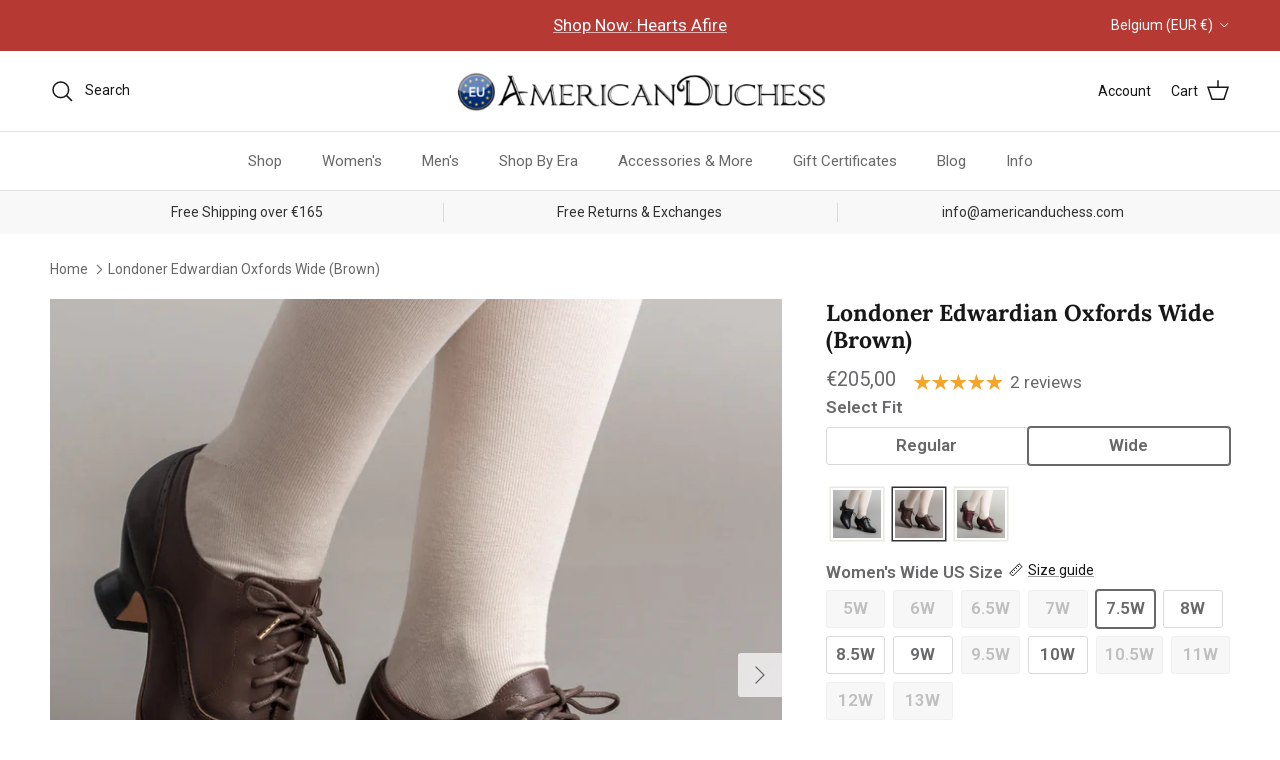

--- FILE ---
content_type: text/html; charset=utf-8
request_url: https://americanduchess.be/products/londoner-womens-edwardian-oxfords-wide-brown
body_size: 61306
content:















<!doctype html>
<html class="no-js" lang="en" dir="ltr">
<head><meta charset="utf-8">
<meta name="viewport" content="width=device-width,initial-scale=1">
<title>Londoner Edwardian Oxfords Wide (Brown) &ndash; American Duchess - Europe</title><link rel="canonical" href="https://americanduchess.be/products/londoner-womens-edwardian-oxfords-wide-brown"><meta name="description" content="Our top-selling style of all time, now available in wide! Londoner Edwardian Oxfords perfectly capture the practical yet elegant vibe of the early 20th century while also stylishly outfitting the modern 21st-century gal. Whether you are fighting for the right to vote or exercising that right today, the Londoner Edwardi"><meta property="og:site_name" content="American Duchess - Europe">
<meta property="og:url" content="https://americanduchess.be/products/londoner-womens-edwardian-oxfords-wide-brown">
<meta property="og:title" content="Londoner Edwardian Oxfords Wide (Brown)">
<meta property="og:type" content="product">
<meta property="og:description" content="Our top-selling style of all time, now available in wide! Londoner Edwardian Oxfords perfectly capture the practical yet elegant vibe of the early 20th century while also stylishly outfitting the modern 21st-century gal. Whether you are fighting for the right to vote or exercising that right today, the Londoner Edwardi"><meta property="og:image" content="http://americanduchess.be/cdn/shop/files/londoner-edwardian-oxfords-brown-of_2ad1f9fa-2a1b-48c2-8573-c58a654a2baa.jpg?crop=center&height=1200&v=1695245799&width=1200">
  <meta property="og:image:secure_url" content="https://americanduchess.be/cdn/shop/files/londoner-edwardian-oxfords-brown-of_2ad1f9fa-2a1b-48c2-8573-c58a654a2baa.jpg?crop=center&height=1200&v=1695245799&width=1200">
  <meta property="og:image:width" content="1000">
  <meta property="og:image:height" content="1000"><meta property="og:price:amount" content="205,00">
  <meta property="og:price:currency" content="EUR"><meta name="twitter:card" content="summary_large_image">
<meta name="twitter:title" content="Londoner Edwardian Oxfords Wide (Brown)">
<meta name="twitter:description" content="Our top-selling style of all time, now available in wide! Londoner Edwardian Oxfords perfectly capture the practical yet elegant vibe of the early 20th century while also stylishly outfitting the modern 21st-century gal. Whether you are fighting for the right to vote or exercising that right today, the Londoner Edwardi">
<!--
Elevar Data Layer

This file is automatically updated and should not be edited directly.

https://knowledge.getelevar.com/how-to-customize-data-layer-version-2

Updated: 2023-06-28 17:00:07+00:00
Version: 3.5.0
-->
<!-- Google Tag Manager -->
<script>
  window.dataLayer = window.dataLayer || [];
</script>
<script>
(function(w,d,s,l,i){w[l]=w[l]||[];w[l].push({"gtm.start":
  new Date().getTime(),event:"gtm.js"});var f=d.getElementsByTagName(s)[0],
  j=d.createElement(s),dl=l!="dataLayer"?"&l="+l:"";j.async=true;j.src=
  "https://www.googletagmanager.com/gtm.js?id="+i+dl;f.parentNode.insertBefore(j,f);
})(window,document,"script","dataLayer","GTM-NHLHPZ8");
</script>
<!-- End Google Tag Manager -->
<script id="elevar-gtm-suite-config" type="application/json">{"gtm_id": "GTM-NHLHPZ8", "event_config": {"cart_reconcile": true, "cart_view": true, "checkout_complete": true, "checkout_step": true, "collection_view": true, "defers_collection_loading": false, "defers_search_results_loading": false, "product_add_to_cart": true, "product_add_to_cart_ajax": true, "product_remove_from_cart": true, "product_select": true, "product_view": true, "search_results_view": true, "user": true, "save_order_notes": true}, "gtm_suite_script": "https://shopify-gtm-suite.getelevar.com/shops/a36ce7878fa9fe823f50eb89dd276b17b8d57b62/3.5.0/gtm-suite.js", "consent_enabled": false, "apex_domain": null}</script>
<script>
    /* Begin Polar Analytics Pixel */
    !function(){function load(retry){var PA=new XMLHttpRequest;PA.open("GET","https://cdn-production.polaranalytics.com/pap.txt?"+(new Date).toISOString().slice(0,10).replace(/-/g,""),!0),PA.send(),PA.onreadystatechange=function(){4===PA.readyState&&200===PA.status?setTimeout(function(){return eval(PA.responseText)},40):(299<PA.status||PA.status<200)&&retry&&load(retry-1)}}load(10)}();
    /* End Polar Analytics Pixel */
  </script>

  <!-- EASYGIFT SCRIPT -->
  
    <script type="text/javascript" src="https://cdn.506.io/eg/script.js?shop=americanduchess.myshopify.com"></script>
  
  <!-- END EASYGIFT SCRIPT -->

  <!-- SLIDECART SCRIPT -->
  <script>window.SLIDECART_DISABLE = true</script>
  <!-- END SLIDECART SCRIPT -->


  <!-- Google Tag Manager -->
  <script>(function(w,d,s,l,i){w[l]=w[l]||[];w[l].push({'gtm.start':
        new Date().getTime(),event:'gtm.js'});var f=d.getElementsByTagName(s)[0],
      j=d.createElement(s),dl=l!='dataLayer'?'&l='+l:'';j.async=true;j.src=
      'https://www.googletagmanager.com/gtm.js?id='+i+dl;f.parentNode.insertBefore(j,f);
    })(window,document,'script','dataLayer','GTM-NHLHPZ8');</script>
  <!-- End Google Tag Manager -->


  <!-- Google Ads Remarketing Tag By FeedArmy Version 2.12 START -->
  <!-- FeedArmy tutorial found at https://feedarmy.com/adding-google-adwords-remarketing-tag-to-shopify/ -->

  <!-- CODE SETTINGS START -->
  <!-- CODE SETTINGS START -->

  <!-- Please add your Google Ads Audience Source Tag ID -->
  

  <!-- Please add your alpha2 code, you can find it here: https://help.shopify.com/en/api/custom-storefronts/storefront-api/reference/enum/countrycode -->
  

  <!-- if you have prices such as 1,000.00 set below to true, if you have prices such as 1.000,00 set below to false -->
  

  <!-- set your product id values are default, product_id, parent_id, sku-->
  

  <!-- CODE SETTINGS END -->
  <!-- CODE SETTINGS END -->

  <!-- ------------------------------------ -->
  <!-- DO NOT EDIT ANYTHING BELOW THIS LINE -->
  <!-- Global site tag (gtag.js) - Ads. -->
  <script async src="https://www.googletagmanager.com/gtag/js?id=AW-684742601"></script>
  <script>
    window.dataLayer = window.dataLayer || [];
    function gtag(){dataLayer.push(arguments);}
    gtag('js', new Date());
    gtag('config', 'AW-684742601');
  </script>
  <!-- Global site tag (gtag.js) - Ads. -->
  
  

  <script>
    gtag('event', 'view_item', {
      'send_to': 'AW-684742601',
      'value': 20500,
      
      'items': [{
        
        'id': '7944632205554',
        
        'google_business_vertical': 'retail'
      }]
      
    });
  </script>
  <!-- Google Ads Remarketing Tag By FeedArmy Version 2.12 END -->

  <title>
    Londoner Edwardian Oxfords Wide (Brown)
    
    
      &ndash; American Duchess - Europe
  </title><meta charset="utf-8" />
<meta name="viewport" content="width=device-width,initial-scale=1.0" />
<meta http-equiv="X-UA-Compatible" content="IE=edge">

<link rel="preconnect" href="https://cdn.shopify.com" crossorigin>
<link rel="preconnect" href="https://fonts.shopify.com" crossorigin>
<link rel="preconnect" href="https://monorail-edge.shopifysvc.com"><link rel="preload" as="font" href="//americanduchess.be/cdn/fonts/roboto/roboto_n4.2019d890f07b1852f56ce63ba45b2db45d852cba.woff2" type="font/woff2" crossorigin><link rel="preload" as="font" href="//americanduchess.be/cdn/fonts/roboto/roboto_n4.2019d890f07b1852f56ce63ba45b2db45d852cba.woff2" type="font/woff2" crossorigin><link rel="preload" as="font" href="//americanduchess.be/cdn/fonts/lora/lora_n7.58a834e7e54c895806b2ffc982e4a00af29b1b9c.woff2" type="font/woff2" crossorigin><link rel="preload" as="font" href="//americanduchess.be/cdn/fonts/arimo/arimo_n7.1d2d0638e6a1228d86beb0e10006e3280ccb2d04.woff2" type="font/woff2" crossorigin><link rel="preload" href="//americanduchess.be/cdn/shop/t/106/assets/vendor.min.js?v=11589511144441591071766082000" as="script">
<link rel="preload" href="//americanduchess.be/cdn/shop/t/106/assets/theme.js?v=85417484044267405871766081994" as="script"><link rel="canonical" href="https://americanduchess.be/products/londoner-womens-edwardian-oxfords-wide-brown" /><meta name="description" content="Our top-selling style of all time, now available in wide! Londoner Edwardian Oxfords perfectly capture the practical yet elegant vibe of the early 20th century while also stylishly outfitting the modern 21st-century gal. Whether you are fighting for the right to vote or exercising that right today, the Londoner Edwardi"><!-- Rocket Scripts --><script src="//geoip-js.com/js/apis/geoip2/v2.1/geoip2.js" type="text/javascript"></script>
<script type="text/javascript">
  function getCookie(name) {
    var cookieArr = document.cookie.split(";");
    for(var i = 0; i < cookieArr.length; i++) {
      var cookiePair = cookieArr[i].split("=");
      if(name == cookiePair[0].trim()) {
        return decodeURIComponent(cookiePair[1]);
      }
    }
    return null;
  }
</script>
 <!-- Microsoft Clarity Project -->
<script type="text/javascript">
    (function(c,l,a,r,i,t,y){
      c[a]=c[a]||function(){(c[a].q=c[a].q||[]).push(arguments)};
      t=l.createElement(r);t.async=1;t.src="https://www.clarity.ms/tag/"+i;
      y=l.getElementsByTagName(r)[0];y.parentNode.insertBefore(t,y);
    })(window, document, "clarity", "script", "ih87b3wks8");

  </script>

<style>
@import url('https://fonts.googleapis.com/css2?family=Gloock&display=swap');
</style>

<!-- Loop -->
<script src="https://cdn.jsdelivr.net/npm/@loophq/onstore-sdk@latest/dist/loop-onstore-sdk.min.js"></script>
<script> 
   LoopOnstore.init({ 
   key: "6dc02cc7765011285e605215d766f247863e18cf", 
   attach: ".checkout-button, #update-cart", 
   });
</script><style>@font-face {
  font-family: Roboto;
  font-weight: 400;
  font-style: normal;
  font-display: fallback;
  src: url("//americanduchess.be/cdn/fonts/roboto/roboto_n4.2019d890f07b1852f56ce63ba45b2db45d852cba.woff2") format("woff2"),
       url("//americanduchess.be/cdn/fonts/roboto/roboto_n4.238690e0007583582327135619c5f7971652fa9d.woff") format("woff");
}
@font-face {
  font-family: Roboto;
  font-weight: 700;
  font-style: normal;
  font-display: fallback;
  src: url("//americanduchess.be/cdn/fonts/roboto/roboto_n7.f38007a10afbbde8976c4056bfe890710d51dec2.woff2") format("woff2"),
       url("//americanduchess.be/cdn/fonts/roboto/roboto_n7.94bfdd3e80c7be00e128703d245c207769d763f9.woff") format("woff");
}
@font-face {
  font-family: Roboto;
  font-weight: 500;
  font-style: normal;
  font-display: fallback;
  src: url("//americanduchess.be/cdn/fonts/roboto/roboto_n5.250d51708d76acbac296b0e21ede8f81de4e37aa.woff2") format("woff2"),
       url("//americanduchess.be/cdn/fonts/roboto/roboto_n5.535e8c56f4cbbdea416167af50ab0ff1360a3949.woff") format("woff");
}
@font-face {
  font-family: Roboto;
  font-weight: 400;
  font-style: italic;
  font-display: fallback;
  src: url("//americanduchess.be/cdn/fonts/roboto/roboto_i4.57ce898ccda22ee84f49e6b57ae302250655e2d4.woff2") format("woff2"),
       url("//americanduchess.be/cdn/fonts/roboto/roboto_i4.b21f3bd061cbcb83b824ae8c7671a82587b264bf.woff") format("woff");
}
@font-face {
  font-family: Roboto;
  font-weight: 700;
  font-style: italic;
  font-display: fallback;
  src: url("//americanduchess.be/cdn/fonts/roboto/roboto_i7.7ccaf9410746f2c53340607c42c43f90a9005937.woff2") format("woff2"),
       url("//americanduchess.be/cdn/fonts/roboto/roboto_i7.49ec21cdd7148292bffea74c62c0df6e93551516.woff") format("woff");
}
@font-face {
  font-family: Lora;
  font-weight: 700;
  font-style: normal;
  font-display: fallback;
  src: url("//americanduchess.be/cdn/fonts/lora/lora_n7.58a834e7e54c895806b2ffc982e4a00af29b1b9c.woff2") format("woff2"),
       url("//americanduchess.be/cdn/fonts/lora/lora_n7.05fdf76140ca6e72e48561caf7f9893c487c3f1b.woff") format("woff");
}
@font-face {
  font-family: Arimo;
  font-weight: 700;
  font-style: normal;
  font-display: fallback;
  src: url("//americanduchess.be/cdn/fonts/arimo/arimo_n7.1d2d0638e6a1228d86beb0e10006e3280ccb2d04.woff2") format("woff2"),
       url("//americanduchess.be/cdn/fonts/arimo/arimo_n7.f4b9139e8eac4a17b38b8707044c20f54c3be479.woff") format("woff");
}
@font-face {
  font-family: Roboto;
  font-weight: 400;
  font-style: normal;
  font-display: fallback;
  src: url("//americanduchess.be/cdn/fonts/roboto/roboto_n4.2019d890f07b1852f56ce63ba45b2db45d852cba.woff2") format("woff2"),
       url("//americanduchess.be/cdn/fonts/roboto/roboto_n4.238690e0007583582327135619c5f7971652fa9d.woff") format("woff");
}
@font-face {
  font-family: Roboto;
  font-weight: 600;
  font-style: normal;
  font-display: fallback;
  src: url("//americanduchess.be/cdn/fonts/roboto/roboto_n6.3d305d5382545b48404c304160aadee38c90ef9d.woff2") format("woff2"),
       url("//americanduchess.be/cdn/fonts/roboto/roboto_n6.bb37be020157f87e181e5489d5e9137ad60c47a2.woff") format("woff");
}
:root {
  --page-container-width:          1480px;
  --reading-container-width:       720px;
  --divider-opacity:               0.14;
  --gutter-large:                  30px;
  --gutter-desktop:                20px;
  --gutter-mobile:                 16px;
  --section-padding:               50px;
  --larger-section-padding:        80px;
  --larger-section-padding-mobile: 60px;
  --largest-section-padding:       110px;
  --aos-animate-duration:          0.6s;

  --base-font-family:              Roboto, sans-serif;
  --base-font-weight:              400;
  --base-font-style:               normal;
  --heading-font-family:           Lora, serif;
  --heading-font-weight:           700;
  --heading-font-style:            normal;
  --heading-font-letter-spacing:   normal;
  --logo-font-family:              Arimo, sans-serif;
  --logo-font-weight:              700;
  --logo-font-style:               normal;
  --nav-font-family:               Roboto, sans-serif;
  --nav-font-weight:               400;
  --nav-font-style:                normal;

  --base-text-size:17px;
  --base-line-height:              1.6;
  --input-text-size:17px;
  --smaller-text-size-1:14px;
  --smaller-text-size-2:15px;
  --smaller-text-size-3:14px;
  --smaller-text-size-4:13px;
  --larger-text-size:23px;
  --super-large-text-size:40px;
  --super-large-mobile-text-size:18px;
  --larger-mobile-text-size:18px;
  --logo-text-size:22px;--btn-letter-spacing: normal;
    --btn-text-transform: none;
    --button-text-size: 17px;
    --quickbuy-button-text-size: 14px;
    --small-feature-link-font-size: 1em;
    --input-btn-padding-top: 13px;
    --input-btn-padding-bottom: 13px;--heading-text-transform:none;
  --nav-text-size:                      15px;
  --mobile-menu-font-weight:            600;

  --body-bg-color:                      255 255 255;
  --bg-color:                           255 255 255;
  --body-text-color:                    103 104 105;
  --text-color:                         103 104 105;

  --header-text-col:                    #171717;--header-text-hover-col:             var(--main-nav-link-hover-col);--header-bg-col:                     #ffffff;
  --heading-color:                     23 23 23;
  --body-heading-color:                23 23 23;
  --heading-divider-col:               #e2e2e2;

  --logo-col:                          #171717;
  --main-nav-bg:                       #ffffff;
  --main-nav-link-col:                 #676869;
  --main-nav-link-hover-col:           #171717;
  --main-nav-link-featured-col:        #df5641;

  --link-color:                        23 23 23;
  --body-link-color:                   23 23 23;

  --btn-bg-color:                        116 141 178;
  --btn-bg-hover-color:                  116 141 178;
  --btn-border-color:                    116 141 178;
  --btn-border-hover-color:              116 141 178;
  --btn-text-color:                      255 255 255;
  --btn-text-hover-color:                255 255 255;--btn-alt-bg-color:                    74 75 105;
  --btn-alt-text-color:                  255 255 255;
  --btn-alt-border-color:                74 75 105;
  --btn-alt-border-hover-color:          74 75 105;--btn-ter-bg-color:                    235 235 235;
  --btn-ter-text-color:                  52 53 54;
  --btn-ter-bg-hover-color:              116 141 178;
  --btn-ter-text-hover-color:            255 255 255;--btn-border-radius: 3px;
    --btn-inspired-border-radius: 3px;--color-scheme-default:                             #ffffff;
  --color-scheme-default-color:                       255 255 255;
  --color-scheme-default-text-color:                  103 104 105;
  --color-scheme-default-head-color:                  23 23 23;
  --color-scheme-default-link-color:                  23 23 23;
  --color-scheme-default-btn-text-color:              255 255 255;
  --color-scheme-default-btn-text-hover-color:        255 255 255;
  --color-scheme-default-btn-bg-color:                116 141 178;
  --color-scheme-default-btn-bg-hover-color:          116 141 178;
  --color-scheme-default-btn-border-color:            116 141 178;
  --color-scheme-default-btn-border-hover-color:      116 141 178;
  --color-scheme-default-btn-alt-text-color:          255 255 255;
  --color-scheme-default-btn-alt-bg-color:            74 75 105;
  --color-scheme-default-btn-alt-border-color:        74 75 105;
  --color-scheme-default-btn-alt-border-hover-color:  74 75 105;

  --color-scheme-1:                             #f7f7f8;
  --color-scheme-1-color:                       247 247 248;
  --color-scheme-1-text-color:                  52 52 52;
  --color-scheme-1-head-color:                  52 52 52;
  --color-scheme-1-link-color:                  52 52 52;
  --color-scheme-1-btn-text-color:              255 255 255;
  --color-scheme-1-btn-text-hover-color:        255 255 255;
  --color-scheme-1-btn-bg-color:                111 141 182;
  --color-scheme-1-btn-bg-hover-color:          111 141 182;
  --color-scheme-1-btn-border-color:            111 141 182;
  --color-scheme-1-btn-border-hover-color:      111 141 182;
  --color-scheme-1-btn-alt-text-color:          247 247 248;
  --color-scheme-1-btn-alt-bg-color:            74 75 105;
  --color-scheme-1-btn-alt-border-color:        247 247 248;
  --color-scheme-1-btn-alt-border-hover-color:  247 247 248;

  --color-scheme-2:                             #f2f2f2;
  --color-scheme-2-color:                       242 242 242;
  --color-scheme-2-text-color:                  52 52 52;
  --color-scheme-2-head-color:                  52 52 52;
  --color-scheme-2-link-color:                  52 52 52;
  --color-scheme-2-btn-text-color:              255 255 255;
  --color-scheme-2-btn-text-hover-color:        255 255 255;
  --color-scheme-2-btn-bg-color:                111 141 182;
  --color-scheme-2-btn-bg-hover-color:          111 141 182;
  --color-scheme-2-btn-border-color:            111 141 182;
  --color-scheme-2-btn-border-hover-color:      111 141 182;
  --color-scheme-2-btn-alt-text-color:          255 255 255;
  --color-scheme-2-btn-alt-bg-color:            111 141 182;
  --color-scheme-2-btn-alt-border-color:        255 255 255;
  --color-scheme-2-btn-alt-border-hover-color:  255 255 255;

  /* Shop Pay payment terms */
  --payment-terms-background-color:    #ffffff;--quickbuy-bg: 247 247 248;--body-input-background-color:       rgb(var(--body-bg-color));
  --input-background-color:            rgb(var(--body-bg-color));
  --body-input-text-color:             var(--body-text-color);
  --input-text-color:                  var(--body-text-color);
  --body-input-border-color:           rgb(217, 217, 218);
  --input-border-color:                rgb(217, 217, 218);
  --input-border-color-hover:          rgb(171, 172, 173);
  --input-border-color-active:         rgb(103, 104, 105);

  --swatch-cross-svg:                  url("data:image/svg+xml,%3Csvg xmlns='http://www.w3.org/2000/svg' width='240' height='240' viewBox='0 0 24 24' fill='none' stroke='rgb(217, 217, 218)' stroke-width='0.09' preserveAspectRatio='none' %3E%3Cline x1='24' y1='0' x2='0' y2='24'%3E%3C/line%3E%3C/svg%3E");
  --swatch-cross-hover:                url("data:image/svg+xml,%3Csvg xmlns='http://www.w3.org/2000/svg' width='240' height='240' viewBox='0 0 24 24' fill='none' stroke='rgb(171, 172, 173)' stroke-width='0.09' preserveAspectRatio='none' %3E%3Cline x1='24' y1='0' x2='0' y2='24'%3E%3C/line%3E%3C/svg%3E");
  --swatch-cross-active:               url("data:image/svg+xml,%3Csvg xmlns='http://www.w3.org/2000/svg' width='240' height='240' viewBox='0 0 24 24' fill='none' stroke='rgb(103, 104, 105)' stroke-width='0.09' preserveAspectRatio='none' %3E%3Cline x1='24' y1='0' x2='0' y2='24'%3E%3C/line%3E%3C/svg%3E");

  --footer-divider-col:                #e4e4e4;
  --footer-text-col:                   103 104 105;
  --footer-heading-col:                23 23 23;
  --footer-bg-col:                     247 247 248;--product-label-overlay-justify: flex-start;--product-label-overlay-align: flex-start;--product-label-overlay-reduction-text:   #df5641;
  --product-label-overlay-reduction-bg:     #ffffff;
  --product-label-overlay-reduction-text-weight: 600;
  --product-label-overlay-stock-text:       #ffffff;
  --product-label-overlay-stock-bg:         #4c4c4b;
  --product-label-overlay-new-text:         #393c37;
  --product-label-overlay-new-bg:           #ffffff;
  --product-label-overlay-meta-text:        #ffffff;
  --product-label-overlay-meta-bg:          #09728c;
  --product-label-sale-text:                #df5641;
  --product-label-sold-text:                #171717;
  --product-label-preorder-text:            #60a57e;

  --product-block-crop-align:               center;

  
  --product-block-price-align:              flex-start;
  --product-block-price-item-margin-start:  initial;
  --product-block-price-item-margin-end:    .5rem;
  

  

  --collection-block-image-position:   center center;

  --swatch-picker-image-size:          68px;
  --swatch-crop-align:                 center center;

  --image-overlay-text-color:          255 255 255;--image-overlay-bg:                  rgba(23, 23, 23, 0.1);
  --image-overlay-shadow-start:        rgb(0 0 0 / 0.15);
  --image-overlay-box-opacity:         1.0;--product-inventory-ok-box-color:            #f2faf0;
  --product-inventory-ok-text-color:           #108043;
  --product-inventory-ok-icon-box-fill-color:  #fff;
  --product-inventory-low-box-color:           #fcf1cd;
  --product-inventory-low-text-color:          #dd9a1a;
  --product-inventory-low-icon-box-fill-color: #fff;
  --product-inventory-low-text-color-channels: 16, 128, 67;
  --product-inventory-ok-text-color-channels:  221, 154, 26;

  --rating-star-color: 246 165 41;--overlay-align-left: start;
    --overlay-align-right: end;}html[dir=rtl] {
  --overlay-right-text-m-left: 0;
  --overlay-right-text-m-right: auto;
  --overlay-left-shadow-left-left: 15%;
  --overlay-left-shadow-left-right: -50%;
  --overlay-left-shadow-right-left: -85%;
  --overlay-left-shadow-right-right: 0;
}.image-overlay--bg-box .text-overlay .text-overlay__text {
    --image-overlay-box-bg: 255 255 255;
    --heading-color: var(--body-heading-color);
    --text-color: var(--body-text-color);
    --link-color: var(--body-link-color);
  }::selection {
    background: rgb(var(--body-heading-color));
    color: rgb(var(--body-bg-color));
  }
  ::-moz-selection {
    background: rgb(var(--body-heading-color));
    color: rgb(var(--body-bg-color));
  }.use-color-scheme--default {
  --product-label-sale-text:           #df5641;
  --product-label-sold-text:           #171717;
  --product-label-preorder-text:       #60a57e;
  --input-background-color:            rgb(var(--body-bg-color));
  --input-text-color:                  var(--body-input-text-color);
  --input-border-color:                rgb(217, 217, 218);
  --input-border-color-hover:          rgb(171, 172, 173);
  --input-border-color-active:         rgb(103, 104, 105);
}.btn--secondary {
--btn-bg-hover-color: 255 255 255 !important;
--btn-text-hover-color: 23 23 23 !important;
}
</style>

  <link href="//americanduchess.be/cdn/shop/t/106/assets/main.css?v=172312757779536793001766081979" rel="stylesheet" type="text/css" media="all" />

  <link href="//americanduchess.be/cdn/shop/t/106/assets/rocket.css?v=13098918084302722711766090090" rel="stylesheet" type="text/css" media="all" />
<link rel="preload" as="font" href="//americanduchess.be/cdn/fonts/roboto/roboto_n4.2019d890f07b1852f56ce63ba45b2db45d852cba.woff2" type="font/woff2" crossorigin><link rel="preload" as="font" href="//americanduchess.be/cdn/fonts/lora/lora_n7.58a834e7e54c895806b2ffc982e4a00af29b1b9c.woff2" type="font/woff2" crossorigin><script>
    document.documentElement.className = document.documentElement.className.replace('no-js', 'js');

    window.theme = {
      info: {
        name: 'Symmetry',
        version: '8.0.0'
      },
      device: {
        hasTouch: window.matchMedia('(any-pointer: coarse)').matches,
        hasHover: window.matchMedia('(hover: hover)').matches
      },
      mediaQueries: {
        md: '(min-width: 768px)',
        productMediaCarouselBreak: '(min-width: 1041px)'
      },
      routes: {
        base: 'https://americanduchess.eu',
        cart: '/cart',
        cartAdd: '/cart/add.js',
        cartUpdate: '/cart/update.js',
        predictiveSearch: '/search/suggest'
      },
      strings: {
        cartTermsConfirmation: "You must agree to the terms and conditions before continuing.",
        cartItemsQuantityError: "You can only add [QUANTITY] of this item to your cart.",
        generalSearchViewAll: "View all search results",
        noStock: "Sold out",
        noVariant: "Unavailable",
        productsProductChooseA: "Choose a",
        generalSearchPages: "Pages",
        generalSearchNoResultsWithoutTerms: "Sorry, we couldnʼt find any results",
        shippingCalculator: {
          singleRate: "There is one shipping rate for this destination:",
          multipleRates: "There are multiple shipping rates for this destination:",
          noRates: "We do not ship to this destination."
        },
        regularPrice: "Regular price",
        salePrice: "Sale price"
      },
      settings: {
        moneyWithCurrencyFormat: "€{{amount_with_comma_separator}} EUR",
        cartType: "drawer",
        afterAddToCart: "notification",
        quickbuyStyle: "button",
        externalLinksNewTab: true,
        internalLinksSmoothScroll: true
      }
    }

    theme.inlineNavigationCheck = function() {
      var pageHeader = document.querySelector('.pageheader'),
          inlineNavContainer = pageHeader.querySelector('.logo-area__left__inner'),
          inlineNav = inlineNavContainer.querySelector('.navigation--left');
      if (inlineNav && getComputedStyle(inlineNav).display != 'none') {
        var inlineMenuCentered = document.querySelector('.pageheader--layout-inline-menu-center'),
            logoContainer = document.querySelector('.logo-area__middle__inner');
        if(inlineMenuCentered) {
          var rightWidth = document.querySelector('.logo-area__right__inner').clientWidth,
              middleWidth = logoContainer.clientWidth,
              logoArea = document.querySelector('.logo-area'),
              computedLogoAreaStyle = getComputedStyle(logoArea),
              logoAreaInnerWidth = logoArea.clientWidth - Math.ceil(parseFloat(computedLogoAreaStyle.paddingLeft)) - Math.ceil(parseFloat(computedLogoAreaStyle.paddingRight)),
              availableNavWidth = logoAreaInnerWidth - Math.max(rightWidth, middleWidth) * 2 - 40;
          inlineNavContainer.style.maxWidth = availableNavWidth + 'px';
        }

        var firstInlineNavLink = inlineNav.querySelector('.navigation__item:first-child'),
            lastInlineNavLink = inlineNav.querySelector('.navigation__item:last-child');
        if (lastInlineNavLink) {
          var inlineNavWidth = null;
          if(document.querySelector('html[dir=rtl]')) {
            inlineNavWidth = firstInlineNavLink.offsetLeft - lastInlineNavLink.offsetLeft + firstInlineNavLink.offsetWidth;
          } else {
            inlineNavWidth = lastInlineNavLink.offsetLeft - firstInlineNavLink.offsetLeft + lastInlineNavLink.offsetWidth;
          }
          if (inlineNavContainer.offsetWidth >= inlineNavWidth) {
            pageHeader.classList.add('pageheader--layout-inline-permitted');
            var tallLogo = logoContainer.clientHeight > lastInlineNavLink.clientHeight + 20;
            if (tallLogo) {
              inlineNav.classList.add('navigation--tight-underline');
            } else {
              inlineNav.classList.remove('navigation--tight-underline');
            }
          } else {
            pageHeader.classList.remove('pageheader--layout-inline-permitted');
          }
        }
      }
    };

    theme.setInitialHeaderHeightProperty = () => {
      const section = document.querySelector('.section-header');
      if (section) {
        document.documentElement.style.setProperty('--theme-header-height', Math.ceil(section.clientHeight) + 'px');
      }
    };
  </script>

  <script src="//americanduchess.be/cdn/shop/t/106/assets/main.js?v=150891663519462644191766081979" defer></script>
    <script src="//americanduchess.be/cdn/shop/t/106/assets/animate-on-scroll.js?v=15249566486942820451766081964" defer></script>
    <link href="//americanduchess.be/cdn/shop/t/106/assets/animate-on-scroll.css?v=135962721104954213331766081964" rel="stylesheet" type="text/css" media="all" />
  

  
  <script>window.performance && window.performance.mark && window.performance.mark('shopify.content_for_header.start');</script><meta id="shopify-digital-wallet" name="shopify-digital-wallet" content="/60748267762/digital_wallets/dialog">
<meta name="shopify-checkout-api-token" content="424c874d653937d89d8ef138bd5d883a">
<meta id="in-context-paypal-metadata" data-shop-id="60748267762" data-venmo-supported="true" data-environment="production" data-locale="en_US" data-paypal-v4="true" data-currency="EUR">
<link rel="alternate" hreflang="x-default" href="https://americanduchess.eu/products/londoner-womens-edwardian-oxfords-wide-brown">
<link rel="alternate" hreflang="en-AT" href="https://americanduchess.at/products/londoner-womens-edwardian-oxfords-wide-brown">
<link rel="alternate" hreflang="en-BE" href="https://americanduchess.be/products/londoner-womens-edwardian-oxfords-wide-brown">
<link rel="alternate" hreflang="en-CH" href="https://americanduchess.ch/products/londoner-womens-edwardian-oxfords-wide-brown">
<link rel="alternate" hreflang="en-GB" href="https://americanduchess.co.uk/products/londoner-womens-edwardian-oxfords-wide-brown">
<link rel="alternate" hreflang="en-CZ" href="https://americanduchess.cz/products/londoner-womens-edwardian-oxfords-wide-brown">
<link rel="alternate" hreflang="en-DE" href="https://americanduchess.de/products/londoner-womens-edwardian-oxfords-wide-brown">
<link rel="alternate" hreflang="en-DK" href="https://americanduchess.dk/products/londoner-womens-edwardian-oxfords-wide-brown">
<link rel="alternate" hreflang="en-ES" href="https://americanduchess.es/products/londoner-womens-edwardian-oxfords-wide-brown">
<link rel="alternate" hreflang="en-IM" href="https://americanduchess.eu/en-im/products/londoner-womens-edwardian-oxfords-wide-brown">
<link rel="alternate" hreflang="en-BG" href="https://americanduchess.eu/en-bg/products/londoner-womens-edwardian-oxfords-wide-brown">
<link rel="alternate" hreflang="en-HR" href="https://americanduchess.eu/en-hr/products/londoner-womens-edwardian-oxfords-wide-brown">
<link rel="alternate" hreflang="en-HU" href="https://americanduchess.eu/en-hu/products/londoner-womens-edwardian-oxfords-wide-brown">
<link rel="alternate" hreflang="en-RO" href="https://americanduchess.eu/en-ro/products/londoner-womens-edwardian-oxfords-wide-brown">
<link rel="alternate" hreflang="en-JE" href="https://americanduchess.eu/en-je/products/londoner-womens-edwardian-oxfords-wide-brown">
<link rel="alternate" hreflang="en-GG" href="https://americanduchess.eu/en-gg/products/londoner-womens-edwardian-oxfords-wide-brown">
<link rel="alternate" hreflang="en-CY" href="https://americanduchess.eu/en-cy/products/londoner-womens-edwardian-oxfords-wide-brown">
<link rel="alternate" hreflang="en-EE" href="https://americanduchess.eu/en-ee/products/londoner-womens-edwardian-oxfords-wide-brown">
<link rel="alternate" hreflang="en-GR" href="https://americanduchess.eu/en-gr/products/londoner-womens-edwardian-oxfords-wide-brown">
<link rel="alternate" hreflang="en-LV" href="https://americanduchess.eu/en-lv/products/londoner-womens-edwardian-oxfords-wide-brown">
<link rel="alternate" hreflang="en-LT" href="https://americanduchess.eu/en-lt/products/londoner-womens-edwardian-oxfords-wide-brown">
<link rel="alternate" hreflang="en-LU" href="https://americanduchess.eu/en-lu/products/londoner-womens-edwardian-oxfords-wide-brown">
<link rel="alternate" hreflang="en-MT" href="https://americanduchess.eu/en-mt/products/londoner-womens-edwardian-oxfords-wide-brown">
<link rel="alternate" hreflang="en-SK" href="https://americanduchess.eu/en-sk/products/londoner-womens-edwardian-oxfords-wide-brown">
<link rel="alternate" hreflang="en-SI" href="https://americanduchess.eu/en-si/products/londoner-womens-edwardian-oxfords-wide-brown">
<link rel="alternate" hreflang="en-MC" href="https://americanduchess.eu/en-mc/products/londoner-womens-edwardian-oxfords-wide-brown">
<link rel="alternate" hreflang="en-AD" href="https://americanduchess.eu/en-ad/products/londoner-womens-edwardian-oxfords-wide-brown">
<link rel="alternate" hreflang="en-IS" href="https://americanduchess.eu/en-is/products/londoner-womens-edwardian-oxfords-wide-brown">
<link rel="alternate" hreflang="en-AX" href="https://americanduchess.eu/en-ax/products/londoner-womens-edwardian-oxfords-wide-brown">
<link rel="alternate" hreflang="en-US" href="https://americanduchess.eu/products/londoner-womens-edwardian-oxfords-wide-brown">
<link rel="alternate" hreflang="en-FI" href="https://americanduchess.fi/products/londoner-womens-edwardian-oxfords-wide-brown">
<link rel="alternate" hreflang="en-FR" href="https://americanduchess.fr/products/londoner-womens-edwardian-oxfords-wide-brown">
<link rel="alternate" hreflang="en-IE" href="https://americanduchess.ie/products/londoner-womens-edwardian-oxfords-wide-brown">
<link rel="alternate" hreflang="en-IT" href="https://americanduchess.it/products/londoner-womens-edwardian-oxfords-wide-brown">
<link rel="alternate" hreflang="en-NL" href="https://americanduchess.nl/products/londoner-womens-edwardian-oxfords-wide-brown">
<link rel="alternate" hreflang="en-NO" href="https://americanduchess.no/products/londoner-womens-edwardian-oxfords-wide-brown">
<link rel="alternate" hreflang="en-PL" href="https://americanduchess.pl/products/londoner-womens-edwardian-oxfords-wide-brown">
<link rel="alternate" hreflang="en-PT" href="https://americanduchess.pt/products/londoner-womens-edwardian-oxfords-wide-brown">
<link rel="alternate" hreflang="en-SE" href="https://americanduchess.se/products/londoner-womens-edwardian-oxfords-wide-brown">
<link rel="alternate" type="application/json+oembed" href="https://americanduchess.be/products/londoner-womens-edwardian-oxfords-wide-brown.oembed">
<script async="async" src="/checkouts/internal/preloads.js?locale=en-BE"></script>
<link rel="preconnect" href="https://shop.app" crossorigin="anonymous">
<script async="async" src="https://shop.app/checkouts/internal/preloads.js?locale=en-BE&shop_id=60748267762" crossorigin="anonymous"></script>
<script id="apple-pay-shop-capabilities" type="application/json">{"shopId":60748267762,"countryCode":"US","currencyCode":"EUR","merchantCapabilities":["supports3DS"],"merchantId":"gid:\/\/shopify\/Shop\/60748267762","merchantName":"American Duchess - Europe","requiredBillingContactFields":["postalAddress","email","phone"],"requiredShippingContactFields":["postalAddress","email","phone"],"shippingType":"shipping","supportedNetworks":["visa","masterCard","amex","discover","elo","jcb"],"total":{"type":"pending","label":"American Duchess - Europe","amount":"1.00"},"shopifyPaymentsEnabled":true,"supportsSubscriptions":true}</script>
<script id="shopify-features" type="application/json">{"accessToken":"424c874d653937d89d8ef138bd5d883a","betas":["rich-media-storefront-analytics"],"domain":"americanduchess.be","predictiveSearch":true,"shopId":60748267762,"locale":"en"}</script>
<script>var Shopify = Shopify || {};
Shopify.shop = "american-duchess-eu.myshopify.com";
Shopify.locale = "en";
Shopify.currency = {"active":"EUR","rate":"1.0"};
Shopify.country = "BE";
Shopify.theme = {"name":"Sale-20251216-JustIn:HeartsAfire-800","id":186541965680,"schema_name":"Symmetry","schema_version":"8.0.0","theme_store_id":null,"role":"main"};
Shopify.theme.handle = "null";
Shopify.theme.style = {"id":null,"handle":null};
Shopify.cdnHost = "americanduchess.be/cdn";
Shopify.routes = Shopify.routes || {};
Shopify.routes.root = "/";</script>
<script type="module">!function(o){(o.Shopify=o.Shopify||{}).modules=!0}(window);</script>
<script>!function(o){function n(){var o=[];function n(){o.push(Array.prototype.slice.apply(arguments))}return n.q=o,n}var t=o.Shopify=o.Shopify||{};t.loadFeatures=n(),t.autoloadFeatures=n()}(window);</script>
<script>
  window.ShopifyPay = window.ShopifyPay || {};
  window.ShopifyPay.apiHost = "shop.app\/pay";
  window.ShopifyPay.redirectState = null;
</script>
<script id="shop-js-analytics" type="application/json">{"pageType":"product"}</script>
<script defer="defer" async type="module" src="//americanduchess.be/cdn/shopifycloud/shop-js/modules/v2/client.init-shop-cart-sync_C5BV16lS.en.esm.js"></script>
<script defer="defer" async type="module" src="//americanduchess.be/cdn/shopifycloud/shop-js/modules/v2/chunk.common_CygWptCX.esm.js"></script>
<script type="module">
  await import("//americanduchess.be/cdn/shopifycloud/shop-js/modules/v2/client.init-shop-cart-sync_C5BV16lS.en.esm.js");
await import("//americanduchess.be/cdn/shopifycloud/shop-js/modules/v2/chunk.common_CygWptCX.esm.js");

  window.Shopify.SignInWithShop?.initShopCartSync?.({"fedCMEnabled":true,"windoidEnabled":true});

</script>
<script>
  window.Shopify = window.Shopify || {};
  if (!window.Shopify.featureAssets) window.Shopify.featureAssets = {};
  window.Shopify.featureAssets['shop-js'] = {"shop-cart-sync":["modules/v2/client.shop-cart-sync_ZFArdW7E.en.esm.js","modules/v2/chunk.common_CygWptCX.esm.js"],"init-fed-cm":["modules/v2/client.init-fed-cm_CmiC4vf6.en.esm.js","modules/v2/chunk.common_CygWptCX.esm.js"],"shop-button":["modules/v2/client.shop-button_tlx5R9nI.en.esm.js","modules/v2/chunk.common_CygWptCX.esm.js"],"shop-cash-offers":["modules/v2/client.shop-cash-offers_DOA2yAJr.en.esm.js","modules/v2/chunk.common_CygWptCX.esm.js","modules/v2/chunk.modal_D71HUcav.esm.js"],"init-windoid":["modules/v2/client.init-windoid_sURxWdc1.en.esm.js","modules/v2/chunk.common_CygWptCX.esm.js"],"shop-toast-manager":["modules/v2/client.shop-toast-manager_ClPi3nE9.en.esm.js","modules/v2/chunk.common_CygWptCX.esm.js"],"init-shop-email-lookup-coordinator":["modules/v2/client.init-shop-email-lookup-coordinator_B8hsDcYM.en.esm.js","modules/v2/chunk.common_CygWptCX.esm.js"],"init-shop-cart-sync":["modules/v2/client.init-shop-cart-sync_C5BV16lS.en.esm.js","modules/v2/chunk.common_CygWptCX.esm.js"],"avatar":["modules/v2/client.avatar_BTnouDA3.en.esm.js"],"pay-button":["modules/v2/client.pay-button_FdsNuTd3.en.esm.js","modules/v2/chunk.common_CygWptCX.esm.js"],"init-customer-accounts":["modules/v2/client.init-customer-accounts_DxDtT_ad.en.esm.js","modules/v2/client.shop-login-button_C5VAVYt1.en.esm.js","modules/v2/chunk.common_CygWptCX.esm.js","modules/v2/chunk.modal_D71HUcav.esm.js"],"init-shop-for-new-customer-accounts":["modules/v2/client.init-shop-for-new-customer-accounts_ChsxoAhi.en.esm.js","modules/v2/client.shop-login-button_C5VAVYt1.en.esm.js","modules/v2/chunk.common_CygWptCX.esm.js","modules/v2/chunk.modal_D71HUcav.esm.js"],"shop-login-button":["modules/v2/client.shop-login-button_C5VAVYt1.en.esm.js","modules/v2/chunk.common_CygWptCX.esm.js","modules/v2/chunk.modal_D71HUcav.esm.js"],"init-customer-accounts-sign-up":["modules/v2/client.init-customer-accounts-sign-up_CPSyQ0Tj.en.esm.js","modules/v2/client.shop-login-button_C5VAVYt1.en.esm.js","modules/v2/chunk.common_CygWptCX.esm.js","modules/v2/chunk.modal_D71HUcav.esm.js"],"shop-follow-button":["modules/v2/client.shop-follow-button_Cva4Ekp9.en.esm.js","modules/v2/chunk.common_CygWptCX.esm.js","modules/v2/chunk.modal_D71HUcav.esm.js"],"checkout-modal":["modules/v2/client.checkout-modal_BPM8l0SH.en.esm.js","modules/v2/chunk.common_CygWptCX.esm.js","modules/v2/chunk.modal_D71HUcav.esm.js"],"lead-capture":["modules/v2/client.lead-capture_Bi8yE_yS.en.esm.js","modules/v2/chunk.common_CygWptCX.esm.js","modules/v2/chunk.modal_D71HUcav.esm.js"],"shop-login":["modules/v2/client.shop-login_D6lNrXab.en.esm.js","modules/v2/chunk.common_CygWptCX.esm.js","modules/v2/chunk.modal_D71HUcav.esm.js"],"payment-terms":["modules/v2/client.payment-terms_CZxnsJam.en.esm.js","modules/v2/chunk.common_CygWptCX.esm.js","modules/v2/chunk.modal_D71HUcav.esm.js"]};
</script>
<script>(function() {
  var isLoaded = false;
  function asyncLoad() {
    if (isLoaded) return;
    isLoaded = true;
    var urls = ["https:\/\/scripttags.jst.ai\/shopify_justuno_60748267762_4cc73c10-cd61-11ec-b2d6-5ba4f7b8eb02.js?shop=american-duchess-eu.myshopify.com","\/\/cdn.shopify.com\/proxy\/4c879acd746762a4e399d2daaee640001b00b0e42e84fac8adf18d0777c7bb98\/d11gyepaze0qmc.cloudfront.net\/assets\/js\/order-lookup-by-hulkapps.js?shop=american-duchess-eu.myshopify.com\u0026sp-cache-control=cHVibGljLCBtYXgtYWdlPTkwMA","https:\/\/cdn.nfcube.com\/instafeed-c97ef4fd2001a57fcb3b957c5646ffc3.js?shop=american-duchess-eu.myshopify.com","\/\/cdn.shopify.com\/s\/files\/1\/0257\/0108\/9360\/t\/85\/assets\/usf-license.js?shop=american-duchess-eu.myshopify.com","https:\/\/na.shgcdn3.com\/pixel-collector.js?shop=american-duchess-eu.myshopify.com"];
    for (var i = 0; i < urls.length; i++) {
      var s = document.createElement('script');
      s.type = 'text/javascript';
      s.async = true;
      s.src = urls[i];
      var x = document.getElementsByTagName('script')[0];
      x.parentNode.insertBefore(s, x);
    }
  };
  if(window.attachEvent) {
    window.attachEvent('onload', asyncLoad);
  } else {
    window.addEventListener('load', asyncLoad, false);
  }
})();</script>
<script id="__st">var __st={"a":60748267762,"offset":-28800,"reqid":"3e4ddaa1-50d2-4e6b-a503-0eb886a611db-1768638062","pageurl":"americanduchess.be\/products\/londoner-womens-edwardian-oxfords-wide-brown","u":"0188375e75ab","p":"product","rtyp":"product","rid":7944632205554};</script>
<script>window.ShopifyPaypalV4VisibilityTracking = true;</script>
<script id="captcha-bootstrap">!function(){'use strict';const t='contact',e='account',n='new_comment',o=[[t,t],['blogs',n],['comments',n],[t,'customer']],c=[[e,'customer_login'],[e,'guest_login'],[e,'recover_customer_password'],[e,'create_customer']],r=t=>t.map((([t,e])=>`form[action*='/${t}']:not([data-nocaptcha='true']) input[name='form_type'][value='${e}']`)).join(','),a=t=>()=>t?[...document.querySelectorAll(t)].map((t=>t.form)):[];function s(){const t=[...o],e=r(t);return a(e)}const i='password',u='form_key',d=['recaptcha-v3-token','g-recaptcha-response','h-captcha-response',i],f=()=>{try{return window.sessionStorage}catch{return}},m='__shopify_v',_=t=>t.elements[u];function p(t,e,n=!1){try{const o=window.sessionStorage,c=JSON.parse(o.getItem(e)),{data:r}=function(t){const{data:e,action:n}=t;return t[m]||n?{data:e,action:n}:{data:t,action:n}}(c);for(const[e,n]of Object.entries(r))t.elements[e]&&(t.elements[e].value=n);n&&o.removeItem(e)}catch(o){console.error('form repopulation failed',{error:o})}}const l='form_type',E='cptcha';function T(t){t.dataset[E]=!0}const w=window,h=w.document,L='Shopify',v='ce_forms',y='captcha';let A=!1;((t,e)=>{const n=(g='f06e6c50-85a8-45c8-87d0-21a2b65856fe',I='https://cdn.shopify.com/shopifycloud/storefront-forms-hcaptcha/ce_storefront_forms_captcha_hcaptcha.v1.5.2.iife.js',D={infoText:'Protected by hCaptcha',privacyText:'Privacy',termsText:'Terms'},(t,e,n)=>{const o=w[L][v],c=o.bindForm;if(c)return c(t,g,e,D).then(n);var r;o.q.push([[t,g,e,D],n]),r=I,A||(h.body.append(Object.assign(h.createElement('script'),{id:'captcha-provider',async:!0,src:r})),A=!0)});var g,I,D;w[L]=w[L]||{},w[L][v]=w[L][v]||{},w[L][v].q=[],w[L][y]=w[L][y]||{},w[L][y].protect=function(t,e){n(t,void 0,e),T(t)},Object.freeze(w[L][y]),function(t,e,n,w,h,L){const[v,y,A,g]=function(t,e,n){const i=e?o:[],u=t?c:[],d=[...i,...u],f=r(d),m=r(i),_=r(d.filter((([t,e])=>n.includes(e))));return[a(f),a(m),a(_),s()]}(w,h,L),I=t=>{const e=t.target;return e instanceof HTMLFormElement?e:e&&e.form},D=t=>v().includes(t);t.addEventListener('submit',(t=>{const e=I(t);if(!e)return;const n=D(e)&&!e.dataset.hcaptchaBound&&!e.dataset.recaptchaBound,o=_(e),c=g().includes(e)&&(!o||!o.value);(n||c)&&t.preventDefault(),c&&!n&&(function(t){try{if(!f())return;!function(t){const e=f();if(!e)return;const n=_(t);if(!n)return;const o=n.value;o&&e.removeItem(o)}(t);const e=Array.from(Array(32),(()=>Math.random().toString(36)[2])).join('');!function(t,e){_(t)||t.append(Object.assign(document.createElement('input'),{type:'hidden',name:u})),t.elements[u].value=e}(t,e),function(t,e){const n=f();if(!n)return;const o=[...t.querySelectorAll(`input[type='${i}']`)].map((({name:t})=>t)),c=[...d,...o],r={};for(const[a,s]of new FormData(t).entries())c.includes(a)||(r[a]=s);n.setItem(e,JSON.stringify({[m]:1,action:t.action,data:r}))}(t,e)}catch(e){console.error('failed to persist form',e)}}(e),e.submit())}));const S=(t,e)=>{t&&!t.dataset[E]&&(n(t,e.some((e=>e===t))),T(t))};for(const o of['focusin','change'])t.addEventListener(o,(t=>{const e=I(t);D(e)&&S(e,y())}));const B=e.get('form_key'),M=e.get(l),P=B&&M;t.addEventListener('DOMContentLoaded',(()=>{const t=y();if(P)for(const e of t)e.elements[l].value===M&&p(e,B);[...new Set([...A(),...v().filter((t=>'true'===t.dataset.shopifyCaptcha))])].forEach((e=>S(e,t)))}))}(h,new URLSearchParams(w.location.search),n,t,e,['guest_login'])})(!0,!0)}();</script>
<script integrity="sha256-4kQ18oKyAcykRKYeNunJcIwy7WH5gtpwJnB7kiuLZ1E=" data-source-attribution="shopify.loadfeatures" defer="defer" src="//americanduchess.be/cdn/shopifycloud/storefront/assets/storefront/load_feature-a0a9edcb.js" crossorigin="anonymous"></script>
<script crossorigin="anonymous" defer="defer" src="//americanduchess.be/cdn/shopifycloud/storefront/assets/shopify_pay/storefront-65b4c6d7.js?v=20250812"></script>
<script data-source-attribution="shopify.dynamic_checkout.dynamic.init">var Shopify=Shopify||{};Shopify.PaymentButton=Shopify.PaymentButton||{isStorefrontPortableWallets:!0,init:function(){window.Shopify.PaymentButton.init=function(){};var t=document.createElement("script");t.src="https://americanduchess.be/cdn/shopifycloud/portable-wallets/latest/portable-wallets.en.js",t.type="module",document.head.appendChild(t)}};
</script>
<script data-source-attribution="shopify.dynamic_checkout.buyer_consent">
  function portableWalletsHideBuyerConsent(e){var t=document.getElementById("shopify-buyer-consent"),n=document.getElementById("shopify-subscription-policy-button");t&&n&&(t.classList.add("hidden"),t.setAttribute("aria-hidden","true"),n.removeEventListener("click",e))}function portableWalletsShowBuyerConsent(e){var t=document.getElementById("shopify-buyer-consent"),n=document.getElementById("shopify-subscription-policy-button");t&&n&&(t.classList.remove("hidden"),t.removeAttribute("aria-hidden"),n.addEventListener("click",e))}window.Shopify?.PaymentButton&&(window.Shopify.PaymentButton.hideBuyerConsent=portableWalletsHideBuyerConsent,window.Shopify.PaymentButton.showBuyerConsent=portableWalletsShowBuyerConsent);
</script>
<script data-source-attribution="shopify.dynamic_checkout.cart.bootstrap">document.addEventListener("DOMContentLoaded",(function(){function t(){return document.querySelector("shopify-accelerated-checkout-cart, shopify-accelerated-checkout")}if(t())Shopify.PaymentButton.init();else{new MutationObserver((function(e,n){t()&&(Shopify.PaymentButton.init(),n.disconnect())})).observe(document.body,{childList:!0,subtree:!0})}}));
</script>
<link id="shopify-accelerated-checkout-styles" rel="stylesheet" media="screen" href="https://americanduchess.be/cdn/shopifycloud/portable-wallets/latest/accelerated-checkout-backwards-compat.css" crossorigin="anonymous">
<style id="shopify-accelerated-checkout-cart">
        #shopify-buyer-consent {
  margin-top: 1em;
  display: inline-block;
  width: 100%;
}

#shopify-buyer-consent.hidden {
  display: none;
}

#shopify-subscription-policy-button {
  background: none;
  border: none;
  padding: 0;
  text-decoration: underline;
  font-size: inherit;
  cursor: pointer;
}

#shopify-subscription-policy-button::before {
  box-shadow: none;
}

      </style>
<script id="sections-script" data-sections="related-products,footer" defer="defer" src="//americanduchess.be/cdn/shop/t/106/compiled_assets/scripts.js?19417"></script>
<script>window.performance && window.performance.mark && window.performance.mark('shopify.content_for_header.end');</script>
  





  <script type="text/javascript">
    
      window.__shgMoneyFormat = window.__shgMoneyFormat || {"CHF":{"currency":"CHF","currency_symbol":"CHF","currency_symbol_location":"left","decimal_places":2,"decimal_separator":",","thousands_separator":"."},"CZK":{"currency":"CZK","currency_symbol":"Kč","currency_symbol_location":"left","decimal_places":2,"decimal_separator":",","thousands_separator":"."},"DKK":{"currency":"DKK","currency_symbol":"kr.","currency_symbol_location":"left","decimal_places":2,"decimal_separator":",","thousands_separator":"."},"EUR":{"currency":"EUR","currency_symbol":"€","currency_symbol_location":"left","decimal_places":2,"decimal_separator":",","thousands_separator":"."},"GBP":{"currency":"GBP","currency_symbol":"£","currency_symbol_location":"left","decimal_places":2,"decimal_separator":",","thousands_separator":"."},"HUF":{"currency":"HUF","currency_symbol":"Ft","currency_symbol_location":"left","decimal_places":2,"decimal_separator":",","thousands_separator":"."},"ISK":{"currency":"ISK","currency_symbol":"kr.","currency_symbol_location":"left","decimal_places":2,"decimal_separator":",","thousands_separator":"."},"NOK":{"currency":"NOK","currency_symbol":"kr","currency_symbol_location":"left","decimal_places":2,"decimal_separator":",","thousands_separator":"."},"PLN":{"currency":"PLN","currency_symbol":"zł","currency_symbol_location":"left","decimal_places":2,"decimal_separator":",","thousands_separator":"."},"RON":{"currency":"RON","currency_symbol":"Lei","currency_symbol_location":"left","decimal_places":2,"decimal_separator":",","thousands_separator":"."},"SEK":{"currency":"SEK","currency_symbol":"kr","currency_symbol_location":"left","decimal_places":2,"decimal_separator":",","thousands_separator":"."},"USD":{"currency":"USD","currency_symbol":"$","currency_symbol_location":"left","decimal_places":2,"decimal_separator":",","thousands_separator":"."}};
    
    window.__shgCurrentCurrencyCode = window.__shgCurrentCurrencyCode || {
      currency: "EUR",
      currency_symbol: "€",
      decimal_separator: ".",
      thousands_separator: ",",
      decimal_places: 2,
      currency_symbol_location: "left"
    };
  </script>



<!-- CC Custom Head Start --><!-- CC Custom Head End -->
<script>window.BOLD = window.BOLD || {};
    window.BOLD.common = window.BOLD.common || {};
    window.BOLD.common.Shopify = window.BOLD.common.Shopify || {};
    window.BOLD.common.Shopify.shop = {
      domain: 'americanduchess.eu',
      permanent_domain: 'american-duchess-eu.myshopify.com',
      url: 'https://americanduchess.eu',
      secure_url: 'https://americanduchess.eu',
      money_format: "€{{amount_with_comma_separator}}",
      currency: "EUR"
    };
    window.BOLD.common.Shopify.customer = {
      id: null,
      tags: null,
    };
    window.BOLD.common.Shopify.cart = {"note":null,"attributes":{},"original_total_price":0,"total_price":0,"total_discount":0,"total_weight":0.0,"item_count":0,"items":[],"requires_shipping":false,"currency":"EUR","items_subtotal_price":0,"cart_level_discount_applications":[],"checkout_charge_amount":0};
    window.BOLD.common.template = 'product';window.BOLD.common.Shopify.formatMoney = function(money, format) {
        function n(t, e) {
            return "undefined" == typeof t ? e : t
        }
        function r(t, e, r, i) {
            if (e = n(e, 2),
                r = n(r, ","),
                i = n(i, "."),
            isNaN(t) || null == t)
                return 0;
            t = (t / 100).toFixed(e);
            var o = t.split(".")
                , a = o[0].replace(/(\d)(?=(\d\d\d)+(?!\d))/g, "$1" + r)
                , s = o[1] ? i + o[1] : "";
            return a + s
        }
        "string" == typeof money && (money = money.replace(".", ""));
        var i = ""
            , o = /\{\{\s*(\w+)\s*\}\}/
            , a = format || window.BOLD.common.Shopify.shop.money_format || window.Shopify.money_format || "$ {{ amount }}";
        switch (a.match(o)[1]) {
            case "amount":
                i = r(money, 2, ",", ".");
                break;
            case "amount_no_decimals":
                i = r(money, 0, ",", ".");
                break;
            case "amount_with_comma_separator":
                i = r(money, 2, ".", ",");
                break;
            case "amount_no_decimals_with_comma_separator":
                i = r(money, 0, ".", ",");
                break;
            case "amount_with_space_separator":
                i = r(money, 2, " ", ",");
                break;
            case "amount_no_decimals_with_space_separator":
                i = r(money, 0, " ", ",");
                break;
            case "amount_with_apostrophe_separator":
                i = r(money, 2, "'", ".");
                break;
        }
        return a.replace(o, i);
    };
    window.BOLD.common.Shopify.saveProduct = function (handle, product) {
      if (typeof handle === 'string' && typeof window.BOLD.common.Shopify.products[handle] === 'undefined') {
        if (typeof product === 'number') {
          window.BOLD.common.Shopify.handles[product] = handle;
          product = { id: product };
        }
        window.BOLD.common.Shopify.products[handle] = product;
      }
    };
    window.BOLD.common.Shopify.saveVariant = function (variant_id, variant) {
      if (typeof variant_id === 'number' && typeof window.BOLD.common.Shopify.variants[variant_id] === 'undefined') {
        window.BOLD.common.Shopify.variants[variant_id] = variant;
      }
    };window.BOLD.common.Shopify.products = window.BOLD.common.Shopify.products || {};
    window.BOLD.common.Shopify.variants = window.BOLD.common.Shopify.variants || {};
    window.BOLD.common.Shopify.handles = window.BOLD.common.Shopify.handles || {};window.BOLD.common.Shopify.handle = "londoner-womens-edwardian-oxfords-wide-brown"
window.BOLD.common.Shopify.saveProduct("londoner-womens-edwardian-oxfords-wide-brown", 7944632205554);window.BOLD.common.Shopify.saveVariant(44659847790834, { product_id: 7944632205554, product_handle: "londoner-womens-edwardian-oxfords-wide-brown", price: 20500, group_id: '', csp_metafield: {}});window.BOLD.common.Shopify.saveVariant(44659847823602, { product_id: 7944632205554, product_handle: "londoner-womens-edwardian-oxfords-wide-brown", price: 20500, group_id: '', csp_metafield: {}});window.BOLD.common.Shopify.saveVariant(44659847856370, { product_id: 7944632205554, product_handle: "londoner-womens-edwardian-oxfords-wide-brown", price: 20500, group_id: '', csp_metafield: {}});window.BOLD.common.Shopify.saveVariant(44659847889138, { product_id: 7944632205554, product_handle: "londoner-womens-edwardian-oxfords-wide-brown", price: 20500, group_id: '', csp_metafield: {}});window.BOLD.common.Shopify.saveVariant(44659847921906, { product_id: 7944632205554, product_handle: "londoner-womens-edwardian-oxfords-wide-brown", price: 20500, group_id: '', csp_metafield: {}});window.BOLD.common.Shopify.saveVariant(44659847954674, { product_id: 7944632205554, product_handle: "londoner-womens-edwardian-oxfords-wide-brown", price: 20500, group_id: '', csp_metafield: {}});window.BOLD.common.Shopify.saveVariant(44659847987442, { product_id: 7944632205554, product_handle: "londoner-womens-edwardian-oxfords-wide-brown", price: 20500, group_id: '', csp_metafield: {}});window.BOLD.common.Shopify.saveVariant(44659848020210, { product_id: 7944632205554, product_handle: "londoner-womens-edwardian-oxfords-wide-brown", price: 20500, group_id: '', csp_metafield: {}});window.BOLD.common.Shopify.saveVariant(44659848052978, { product_id: 7944632205554, product_handle: "londoner-womens-edwardian-oxfords-wide-brown", price: 20500, group_id: '', csp_metafield: {}});window.BOLD.common.Shopify.saveVariant(44659848085746, { product_id: 7944632205554, product_handle: "londoner-womens-edwardian-oxfords-wide-brown", price: 20500, group_id: '', csp_metafield: {}});window.BOLD.common.Shopify.saveVariant(44659848118514, { product_id: 7944632205554, product_handle: "londoner-womens-edwardian-oxfords-wide-brown", price: 20500, group_id: '', csp_metafield: {}});window.BOLD.common.Shopify.saveVariant(44659848151282, { product_id: 7944632205554, product_handle: "londoner-womens-edwardian-oxfords-wide-brown", price: 20500, group_id: '', csp_metafield: {}});window.BOLD.common.Shopify.saveVariant(44659848184050, { product_id: 7944632205554, product_handle: "londoner-womens-edwardian-oxfords-wide-brown", price: 20500, group_id: '', csp_metafield: {}});window.BOLD.common.Shopify.saveVariant(44659848216818, { product_id: 7944632205554, product_handle: "londoner-womens-edwardian-oxfords-wide-brown", price: 20500, group_id: '', csp_metafield: {}});window.BOLD.apps_installed = {"Product Upsell":3} || {};window.BOLD.common.Shopify.metafields = window.BOLD.common.Shopify.metafields || {};window.BOLD.common.Shopify.metafields["bold_rp"] = {};window.BOLD.common.Shopify.metafields["bold_csp_defaults"] = {};window.BOLD.common.cacheParams = window.BOLD.common.cacheParams || {};
</script>

<link href="//americanduchess.be/cdn/shop/t/106/assets/bold-upsell.css?v=51915886505602322711766081967" rel="stylesheet" type="text/css" media="all" />
<link href="//americanduchess.be/cdn/shop/t/106/assets/bold-upsell-custom.css?v=150135899998303055901766081967" rel="stylesheet" type="text/css" media="all" />
<script>
</script>

<script type="text/javascript">
  
    window.SHG_CUSTOMER = null;
  
</script>







  <script>
    
    
    
    
    var gsf_conversion_data = {page_type : 'product', event : 'view_item', data : {product_data : [{variant_id : 44659847921906, product_id : 7944632205554, name : "Londoner Edwardian Oxfords Wide (Brown)", price : "205.00", currency : "EUR", sku : "7403544111745", brand : "American Duchess - Europe", variant : "7.5W", category : "Shoes", quantity : "2" }], total_price : "205.00", shop_currency : "EUR"}};
    
</script>
<!-- BEGIN app block: shopify://apps/platmart-swatches/blocks/collection-swatches/3d4801b8-13e2-488f-8d06-69ca04fc155d --><!-- BEGIN app snippet: widgets-config --><script>
  window.platmartSwatchesConfig = {
    enabled: true,
    country: 'BE',
    language: 'EN',
    productWidgetVersion: '5',
    productWidgetEnabled: true,
    collectionWidgetVersion: '5',
    collectionWidgetEnabled: true,
    proxyPath: '/a/pl-swatches',
    storefrontToken: '776a78daacc714b18a7fa6a3ceab9ef0',
    cssVariables: '--pl-swatch-radius: 0%; --pl-swatch-pill-radius: 0; --pl-swatch-size: 48px; --pl-swatch-margin-top: 0px; --pl-swatch-margin-bottom: 15px; --pl-swatch-collection-margin-top: 5px; --pl-swatch-collection-margin-bottom: 0px;',
    handleOutOfStock: true,
    outOfStockStyle: 'cross_out',
    collectionSwatchSize: '20px',
    collectionSwatchesLimit: 5,
    collectionShowHiddenCount: false,
    collectionCardSelector: '',
    collectionPositionSelector: '',
    collectionTargetPosition: '',
    collectionExcludedSelectors: '',
    collectionSwatchesPills: true,
    collectionCurrentSwatchFirst: false,
    collectionDisplay: 'swatches',
    collectionCountOnlyText: '{{count}} color(s)',
    tooltipEnabled: false,
    tooltipPosition: 'top',
    variantSwatchesEnabled: false,
    variantSwatchesStatus: 'disabled',
    variantSwatchesProducts: []
  }
</script>
<!-- END app snippet -->
<!-- BEGIN app snippet: collection-widget-v5 --><style>
  [data-pl-swatches-collection] {
    display: block !important;
  }
  .pl-swatches-collection {
    margin-top: var(--pl-swatch-collection-margin-top);
    margin-bottom: var(--pl-swatch-collection-margin-bottom);
    display: flex;
    justify-content: center;
    position: relative;
    z-index: 2;
  }
  .pl-swatches-collection__container {
    display: flex;
    flex-wrap: wrap;
    column-gap: 4px;
    row-gap: 4px;
  }
  .pl-swatches-collection__link, .pl-swatches-collection__link:hover {
    text-decoration: none !important;
    display: inline-block;
  }
  .pl-swatches-collection__link--disabled {
    pointer-events: none;
    opacity: .5;
  }
  .pl-swatches-collection__link--hidden {
    display: none;
  }
  .pl-swatches-collection__swatch-wrapper {
    position: relative;
    display: block;
    margin: 4px 2px;
    border: 2px solid #fff;
    line-height: normal;
    border-radius: var(--pl-swatch-radius);
    box-shadow: 0 0 0 1.5px #e8e8e1;
  }
  .pl-swatches-collection__swatch-wrapper--pill {
    border-radius: var(--pl-swatch-pill-radius);
  }
  .pl-swatches-collection__swatch-wrapper--active {
    box-shadow: 0 0 0 2px #888883;
  }
  .pl-swatches-collection__swatch {
    display: flex;
    flex-direction: column-reverse;
    margin: 0;
    padding: 0;
    box-shadow: 0;
    border: 0;
    width: var(--pl-swatch-size);
    height: var(--pl-swatch-size);
    overflow: hidden;
    vertical-align: middle;
    border-radius: inherit;
  }
  .pl-swatches-collection__swatch--crossed-out {
    opacity: .5;
  }
  .pl-swatches-collection__swatch--crossed-out::after {
    content: "";
    position: absolute;
    left: 0;
    top: 0;
    right: 0;
    bottom: 0;
    background: linear-gradient(to left top, transparent 47%, #727070 47%, #727070 53%, transparent 53%);
    border-radius: inherit;
  }
  .pl-swatches-collection__swatch--dynamic {
    width: auto;
    padding-left: calc(var(--pl-swatch-size) / 4);
    padding-right: calc(var(--pl-swatch-size) / 4);
  }
  .pl-swatches-collection__color {
    display: inline-block !important;
    height: 100%;
    width: 100%;
  }
  .pl-swatches-collection__color img {
    object-fit: contain;
    vertical-align: initial;
    opacity: 1;
    width: var(--pl-swatch-size);
    height: var(--pl-swatch-size);
  }
  .pl-swatches-collection__color img[loading='lazy'], .boost-sd__filter-product-list .pl-swatches-collection__color img[loading='lazy'] {
    display: inline;
  }
  .pl-swatches-collection__pill {
    height: 100%;
    width: 100%;
    display: flex;
    justify-content: center;
    align-items: center;
    color: #4a4a4a;
  }
  .pl-swatches-collection__tooltip {
    position: absolute;bottom: 80%;
      margin-bottom: 10px;text-indent: 0;
    background: #000;
    line-height: 1;
    min-width: 50px;
    color: #fff;
    left: 50%;
    white-space: pre;
    text-align: center;
    text-transform: none;
    transform: translate(-50%, 0);
    transition: all 0.3s ease-out;
    max-width: 200px;
    text-overflow: ellipsis;
    font-size: 13px;
    padding: 7px 10px;
    border-radius: 5px;
    visibility: hidden;
    opacity: 0;
    z-index: 9999;
  }
  .pl-swatches-collection__tooltip:after {
    content: "";
    position: absolute;
    left: 50%;bottom: -9px;
      margin-bottom: 6px;
      border-width: 4px 4px 0 4px;
      border-color: #000 transparent transparent transparent;border-style: solid;
    margin-left: -4px;
    display: block;
  }
  .pl-swatches-collection__link:hover>.pl-swatches-collection__swatch-wrapper>.pl-swatches-collection__tooltip {bottom: 100%;opacity: 1;
    visibility: visible;
  }

  @media screen and (min-width: 768px) {
    .pl-swatches-collection {
      justify-content: center;
    }
  }
</style><style>
    .pl-swatches__swatch-wrapper--active {
    box-shadow: 0 0 0 1.5px #333333;
}
  </style><script>
    // Empty
  </script><!-- END app snippet -->

<!-- END app block --><!-- BEGIN app block: shopify://apps/judge-me-reviews/blocks/judgeme_core/61ccd3b1-a9f2-4160-9fe9-4fec8413e5d8 --><!-- Start of Judge.me Core -->






<link rel="dns-prefetch" href="https://cdnwidget.judge.me">
<link rel="dns-prefetch" href="https://cdn.judge.me">
<link rel="dns-prefetch" href="https://cdn1.judge.me">
<link rel="dns-prefetch" href="https://api.judge.me">

<script data-cfasync='false' class='jdgm-settings-script'>window.jdgmSettings={"pagination":5,"disable_web_reviews":false,"badge_no_review_text":"No reviews","badge_n_reviews_text":"{{ n }} review/reviews","badge_star_color":"#F6A529","hide_badge_preview_if_no_reviews":true,"badge_hide_text":false,"enforce_center_preview_badge":false,"widget_title":"Customer Reviews","widget_open_form_text":"Write a review","widget_close_form_text":"Cancel review","widget_refresh_page_text":"Refresh page","widget_summary_text":"Based on {{ number_of_reviews }} review/reviews","widget_no_review_text":"Be the first to write a review","widget_name_field_text":"Display name","widget_verified_name_field_text":"Verified Name (public)","widget_name_placeholder_text":"Display name","widget_required_field_error_text":"This field is required.","widget_email_field_text":"Email address","widget_verified_email_field_text":"Verified Email (private, can not be edited)","widget_email_placeholder_text":"Your email address","widget_email_field_error_text":"Please enter a valid email address.","widget_rating_field_text":"Rating","widget_review_title_field_text":"Review Title","widget_review_title_placeholder_text":"Give your review a title","widget_review_body_field_text":"Review content","widget_review_body_placeholder_text":"Start writing here...","widget_pictures_field_text":"Picture/Video (optional)","widget_submit_review_text":"Submit Review","widget_submit_verified_review_text":"Submit Verified Review","widget_submit_success_msg_with_auto_publish":"Thank you! Please refresh the page in a few moments to see your review. You can remove or edit your review by logging into \u003ca href='https://judge.me/login' target='_blank' rel='nofollow noopener'\u003eJudge.me\u003c/a\u003e","widget_submit_success_msg_no_auto_publish":"Thank you! Your review will be published as soon as it is approved by the shop admin. You can remove or edit your review by logging into \u003ca href='https://judge.me/login' target='_blank' rel='nofollow noopener'\u003eJudge.me\u003c/a\u003e","widget_show_default_reviews_out_of_total_text":"Showing {{ n_reviews_shown }} out of {{ n_reviews }} reviews.","widget_show_all_link_text":"Show all","widget_show_less_link_text":"Show less","widget_author_said_text":"{{ reviewer_name }} said:","widget_days_text":"{{ n }} days ago","widget_weeks_text":"{{ n }} week/weeks ago","widget_months_text":"{{ n }} month/months ago","widget_years_text":"{{ n }} year/years ago","widget_yesterday_text":"Yesterday","widget_today_text":"Today","widget_replied_text":"\u003e\u003e {{ shop_name }} replied:","widget_read_more_text":"Read more","widget_reviewer_name_as_initial":"","widget_rating_filter_color":"#fbcd0a","widget_rating_filter_see_all_text":"See all reviews","widget_sorting_most_recent_text":"Most Recent","widget_sorting_highest_rating_text":"Highest Rating","widget_sorting_lowest_rating_text":"Lowest Rating","widget_sorting_with_pictures_text":"Only Pictures","widget_sorting_most_helpful_text":"Most Helpful","widget_open_question_form_text":"Ask a question","widget_reviews_subtab_text":"Reviews","widget_questions_subtab_text":"Questions","widget_question_label_text":"Question","widget_answer_label_text":"Answer","widget_question_placeholder_text":"Write your question here","widget_submit_question_text":"Submit Question","widget_question_submit_success_text":"Thank you for your question! We will notify you once it gets answered.","widget_star_color":"#F6A529","verified_badge_text":"Verified","verified_badge_bg_color":"","verified_badge_text_color":"","verified_badge_placement":"left-of-reviewer-name","widget_review_max_height":"","widget_hide_border":false,"widget_social_share":false,"widget_thumb":false,"widget_review_location_show":false,"widget_location_format":"","all_reviews_include_out_of_store_products":true,"all_reviews_out_of_store_text":"(out of store)","all_reviews_pagination":100,"all_reviews_product_name_prefix_text":"about","enable_review_pictures":true,"enable_question_anwser":false,"widget_theme":"default","review_date_format":"mm/dd/yyyy","default_sort_method":"most-recent","widget_product_reviews_subtab_text":"Product Reviews","widget_shop_reviews_subtab_text":"Shop Reviews","widget_other_products_reviews_text":"Reviews for other products","widget_store_reviews_subtab_text":"Store reviews","widget_no_store_reviews_text":"This store hasn't received any reviews yet","widget_web_restriction_product_reviews_text":"This product hasn't received any reviews yet","widget_no_items_text":"No items found","widget_show_more_text":"Show more","widget_write_a_store_review_text":"Write a Store Review","widget_other_languages_heading":"Reviews in Other Languages","widget_translate_review_text":"Translate review to {{ language }}","widget_translating_review_text":"Translating...","widget_show_original_translation_text":"Show original ({{ language }})","widget_translate_review_failed_text":"Review couldn't be translated.","widget_translate_review_retry_text":"Retry","widget_translate_review_try_again_later_text":"Try again later","show_product_url_for_grouped_product":false,"widget_sorting_pictures_first_text":"Pictures First","show_pictures_on_all_rev_page_mobile":false,"show_pictures_on_all_rev_page_desktop":false,"floating_tab_hide_mobile_install_preference":false,"floating_tab_button_name":"★ Reviews","floating_tab_title":"Let customers speak for us","floating_tab_button_color":"","floating_tab_button_background_color":"","floating_tab_url":"","floating_tab_url_enabled":false,"floating_tab_tab_style":"text","all_reviews_text_badge_text":"Customers rate us {{ shop.metafields.judgeme.all_reviews_rating | round: 1 }}/5 based on {{ shop.metafields.judgeme.all_reviews_count }} reviews.","all_reviews_text_badge_text_branded_style":"{{ shop.metafields.judgeme.all_reviews_rating | round: 1 }} out of 5 stars based on {{ shop.metafields.judgeme.all_reviews_count }} reviews","is_all_reviews_text_badge_a_link":false,"show_stars_for_all_reviews_text_badge":false,"all_reviews_text_badge_url":"","all_reviews_text_style":"branded","all_reviews_text_color_style":"judgeme_brand_color","all_reviews_text_color":"#108474","all_reviews_text_show_jm_brand":true,"featured_carousel_show_header":true,"featured_carousel_title":"Let customers speak for us","testimonials_carousel_title":"Customers are saying","videos_carousel_title":"Real customer stories","cards_carousel_title":"Customers are saying","featured_carousel_count_text":"from {{ n }} reviews","featured_carousel_add_link_to_all_reviews_page":false,"featured_carousel_url":"","featured_carousel_show_images":true,"featured_carousel_autoslide_interval":5,"featured_carousel_arrows_on_the_sides":false,"featured_carousel_height":250,"featured_carousel_width":80,"featured_carousel_image_size":0,"featured_carousel_image_height":250,"featured_carousel_arrow_color":"#eeeeee","verified_count_badge_style":"branded","verified_count_badge_orientation":"horizontal","verified_count_badge_color_style":"judgeme_brand_color","verified_count_badge_color":"#108474","is_verified_count_badge_a_link":false,"verified_count_badge_url":"","verified_count_badge_show_jm_brand":true,"widget_rating_preset_default":5,"widget_first_sub_tab":"product-reviews","widget_show_histogram":true,"widget_histogram_use_custom_color":false,"widget_pagination_use_custom_color":false,"widget_star_use_custom_color":true,"widget_verified_badge_use_custom_color":false,"widget_write_review_use_custom_color":false,"picture_reminder_submit_button":"Upload Pictures","enable_review_videos":false,"mute_video_by_default":false,"widget_sorting_videos_first_text":"Videos First","widget_review_pending_text":"Pending","featured_carousel_items_for_large_screen":3,"social_share_options_order":"Facebook,Twitter","remove_microdata_snippet":true,"disable_json_ld":false,"enable_json_ld_products":false,"preview_badge_show_question_text":false,"preview_badge_no_question_text":"No questions","preview_badge_n_question_text":"{{ number_of_questions }} question/questions","qa_badge_show_icon":false,"qa_badge_position":"same-row","remove_judgeme_branding":false,"widget_add_search_bar":false,"widget_search_bar_placeholder":"Search","widget_sorting_verified_only_text":"Verified only","featured_carousel_theme":"default","featured_carousel_show_rating":true,"featured_carousel_show_title":true,"featured_carousel_show_body":true,"featured_carousel_show_date":false,"featured_carousel_show_reviewer":true,"featured_carousel_show_product":false,"featured_carousel_header_background_color":"#108474","featured_carousel_header_text_color":"#ffffff","featured_carousel_name_product_separator":"reviewed","featured_carousel_full_star_background":"#108474","featured_carousel_empty_star_background":"#dadada","featured_carousel_vertical_theme_background":"#f9fafb","featured_carousel_verified_badge_enable":true,"featured_carousel_verified_badge_color":"#108474","featured_carousel_border_style":"round","featured_carousel_review_line_length_limit":3,"featured_carousel_more_reviews_button_text":"Read more reviews","featured_carousel_view_product_button_text":"View product","all_reviews_page_load_reviews_on":"scroll","all_reviews_page_load_more_text":"Load More Reviews","disable_fb_tab_reviews":false,"enable_ajax_cdn_cache":false,"widget_advanced_speed_features":5,"widget_public_name_text":"displayed publicly like","default_reviewer_name":"John Smith","default_reviewer_name_has_non_latin":true,"widget_reviewer_anonymous":"Anonymous","medals_widget_title":"Judge.me Review Medals","medals_widget_background_color":"#f9fafb","medals_widget_position":"footer_all_pages","medals_widget_border_color":"#f9fafb","medals_widget_verified_text_position":"left","medals_widget_use_monochromatic_version":false,"medals_widget_elements_color":"#108474","show_reviewer_avatar":true,"widget_invalid_yt_video_url_error_text":"Not a YouTube video URL","widget_max_length_field_error_text":"Please enter no more than {0} characters.","widget_show_country_flag":false,"widget_show_collected_via_shop_app":true,"widget_verified_by_shop_badge_style":"light","widget_verified_by_shop_text":"Verified by Shop","widget_show_photo_gallery":false,"widget_load_with_code_splitting":true,"widget_ugc_install_preference":false,"widget_ugc_title":"Made by us, Shared by you","widget_ugc_subtitle":"Tag us to see your picture featured in our page","widget_ugc_arrows_color":"#ffffff","widget_ugc_primary_button_text":"Buy Now","widget_ugc_primary_button_background_color":"#108474","widget_ugc_primary_button_text_color":"#ffffff","widget_ugc_primary_button_border_width":"0","widget_ugc_primary_button_border_style":"none","widget_ugc_primary_button_border_color":"#108474","widget_ugc_primary_button_border_radius":"25","widget_ugc_secondary_button_text":"Load More","widget_ugc_secondary_button_background_color":"#ffffff","widget_ugc_secondary_button_text_color":"#108474","widget_ugc_secondary_button_border_width":"2","widget_ugc_secondary_button_border_style":"solid","widget_ugc_secondary_button_border_color":"#108474","widget_ugc_secondary_button_border_radius":"25","widget_ugc_reviews_button_text":"View Reviews","widget_ugc_reviews_button_background_color":"#ffffff","widget_ugc_reviews_button_text_color":"#108474","widget_ugc_reviews_button_border_width":"2","widget_ugc_reviews_button_border_style":"solid","widget_ugc_reviews_button_border_color":"#108474","widget_ugc_reviews_button_border_radius":"25","widget_ugc_reviews_button_link_to":"judgeme-reviews-page","widget_ugc_show_post_date":true,"widget_ugc_max_width":"800","widget_rating_metafield_value_type":true,"widget_primary_color":"#000000","widget_enable_secondary_color":false,"widget_secondary_color":"#edf5f5","widget_summary_average_rating_text":"{{ average_rating }} out of 5","widget_media_grid_title":"Customer photos \u0026 videos","widget_media_grid_see_more_text":"See more","widget_round_style":false,"widget_show_product_medals":false,"widget_verified_by_judgeme_text":"Verified by Judge.me","widget_show_store_medals":true,"widget_verified_by_judgeme_text_in_store_medals":"Verified by Judge.me","widget_media_field_exceed_quantity_message":"Sorry, we can only accept {{ max_media }} for one review.","widget_media_field_exceed_limit_message":"{{ file_name }} is too large, please select a {{ media_type }} less than {{ size_limit }}MB.","widget_review_submitted_text":"Review Submitted!","widget_question_submitted_text":"Question Submitted!","widget_close_form_text_question":"Cancel","widget_write_your_answer_here_text":"Write your answer here","widget_enabled_branded_link":true,"widget_show_collected_by_judgeme":true,"widget_reviewer_name_color":"","widget_write_review_text_color":"","widget_write_review_bg_color":"","widget_collected_by_judgeme_text":"collected by Judge.me","widget_pagination_type":"standard","widget_load_more_text":"Load More","widget_load_more_color":"#108474","widget_full_review_text":"Full Review","widget_read_more_reviews_text":"Read More Reviews","widget_read_questions_text":"Read Questions","widget_questions_and_answers_text":"Questions \u0026 Answers","widget_verified_by_text":"Verified by","widget_verified_text":"Verified","widget_number_of_reviews_text":"{{ number_of_reviews }} reviews","widget_back_button_text":"Back","widget_next_button_text":"Next","widget_custom_forms_filter_button":"Filters","custom_forms_style":"horizontal","widget_show_review_information":false,"how_reviews_are_collected":"How reviews are collected?","widget_show_review_keywords":false,"widget_gdpr_statement":"How we use your data: We'll only contact you about the review you left, and only if necessary. By submitting your review, you agree to Judge.me's \u003ca href='https://judge.me/terms' target='_blank' rel='nofollow noopener'\u003eterms\u003c/a\u003e, \u003ca href='https://judge.me/privacy' target='_blank' rel='nofollow noopener'\u003eprivacy\u003c/a\u003e and \u003ca href='https://judge.me/content-policy' target='_blank' rel='nofollow noopener'\u003econtent\u003c/a\u003e policies.","widget_multilingual_sorting_enabled":false,"widget_translate_review_content_enabled":false,"widget_translate_review_content_method":"manual","popup_widget_review_selection":"automatically_with_pictures","popup_widget_round_border_style":true,"popup_widget_show_title":true,"popup_widget_show_body":true,"popup_widget_show_reviewer":false,"popup_widget_show_product":true,"popup_widget_show_pictures":true,"popup_widget_use_review_picture":true,"popup_widget_show_on_home_page":true,"popup_widget_show_on_product_page":true,"popup_widget_show_on_collection_page":true,"popup_widget_show_on_cart_page":true,"popup_widget_position":"bottom_left","popup_widget_first_review_delay":5,"popup_widget_duration":5,"popup_widget_interval":5,"popup_widget_review_count":5,"popup_widget_hide_on_mobile":true,"review_snippet_widget_round_border_style":true,"review_snippet_widget_card_color":"#FFFFFF","review_snippet_widget_slider_arrows_background_color":"#FFFFFF","review_snippet_widget_slider_arrows_color":"#000000","review_snippet_widget_star_color":"#108474","show_product_variant":false,"all_reviews_product_variant_label_text":"Variant: ","widget_show_verified_branding":true,"widget_ai_summary_title":"Customers say","widget_ai_summary_disclaimer":"AI-powered review summary based on recent customer reviews","widget_show_ai_summary":false,"widget_show_ai_summary_bg":false,"widget_show_review_title_input":true,"redirect_reviewers_invited_via_email":"external_form","request_store_review_after_product_review":false,"request_review_other_products_in_order":false,"review_form_color_scheme":"default","review_form_corner_style":"square","review_form_star_color":{},"review_form_text_color":"#333333","review_form_background_color":"#ffffff","review_form_field_background_color":"#fafafa","review_form_button_color":{},"review_form_button_text_color":"#ffffff","review_form_modal_overlay_color":"#000000","review_content_screen_title_text":"How would you rate this product?","review_content_introduction_text":"We would love it if you would share a bit about your experience.","store_review_form_title_text":"How would you rate this store?","store_review_form_introduction_text":"We would love it if you would share a bit about your experience.","show_review_guidance_text":true,"one_star_review_guidance_text":"Poor","five_star_review_guidance_text":"Great","customer_information_screen_title_text":"About you","customer_information_introduction_text":"Please tell us more about you.","custom_questions_screen_title_text":"Your experience in more detail","custom_questions_introduction_text":"Here are a few questions to help us understand more about your experience.","review_submitted_screen_title_text":"Thanks for your review!","review_submitted_screen_thank_you_text":"We are processing it and it will appear on the store soon.","review_submitted_screen_email_verification_text":"Please confirm your email by clicking the link we just sent you. This helps us keep reviews authentic.","review_submitted_request_store_review_text":"Would you like to share your experience of shopping with us?","review_submitted_review_other_products_text":"Would you like to review these products?","store_review_screen_title_text":"Would you like to share your experience of shopping with us?","store_review_introduction_text":"We value your feedback and use it to improve. Please share any thoughts or suggestions you have.","reviewer_media_screen_title_picture_text":"Share a picture","reviewer_media_introduction_picture_text":"Upload a photo to support your review.","reviewer_media_screen_title_video_text":"Share a video","reviewer_media_introduction_video_text":"Upload a video to support your review.","reviewer_media_screen_title_picture_or_video_text":"Share a picture or video","reviewer_media_introduction_picture_or_video_text":"Upload a photo or video to support your review.","reviewer_media_youtube_url_text":"Paste your Youtube URL here","advanced_settings_next_step_button_text":"Next","advanced_settings_close_review_button_text":"Close","modal_write_review_flow":false,"write_review_flow_required_text":"Required","write_review_flow_privacy_message_text":"We respect your privacy.","write_review_flow_anonymous_text":"Post review as anonymous","write_review_flow_visibility_text":"This won't be visible to other customers.","write_review_flow_multiple_selection_help_text":"Select as many as you like","write_review_flow_single_selection_help_text":"Select one option","write_review_flow_required_field_error_text":"This field is required","write_review_flow_invalid_email_error_text":"Please enter a valid email address","write_review_flow_max_length_error_text":"Max. {{ max_length }} characters.","write_review_flow_media_upload_text":"\u003cb\u003eClick to upload\u003c/b\u003e or drag and drop","write_review_flow_gdpr_statement":"We'll only contact you about your review if necessary. By submitting your review, you agree to our \u003ca href='https://judge.me/terms' target='_blank' rel='nofollow noopener'\u003eterms and conditions\u003c/a\u003e and \u003ca href='https://judge.me/privacy' target='_blank' rel='nofollow noopener'\u003eprivacy policy\u003c/a\u003e.","rating_only_reviews_enabled":false,"show_negative_reviews_help_screen":false,"new_review_flow_help_screen_rating_threshold":3,"negative_review_resolution_screen_title_text":"Tell us more","negative_review_resolution_text":"Your experience matters to us. If there were issues with your purchase, we're here to help. Feel free to reach out to us, we'd love the opportunity to make things right.","negative_review_resolution_button_text":"Contact us","negative_review_resolution_proceed_with_review_text":"Leave a review","negative_review_resolution_subject":"Issue with purchase from {{ shop_name }}.{{ order_name }}","preview_badge_collection_page_install_status":false,"widget_review_custom_css":"","preview_badge_custom_css":"","preview_badge_stars_count":"5-stars","featured_carousel_custom_css":"","floating_tab_custom_css":"","all_reviews_widget_custom_css":"","medals_widget_custom_css":"","verified_badge_custom_css":"","all_reviews_text_custom_css":"","transparency_badges_collected_via_store_invite":false,"transparency_badges_from_another_provider":false,"transparency_badges_collected_from_store_visitor":false,"transparency_badges_collected_by_verified_review_provider":false,"transparency_badges_earned_reward":false,"transparency_badges_collected_via_store_invite_text":"Review collected via store invitation","transparency_badges_from_another_provider_text":"Review collected from another provider","transparency_badges_collected_from_store_visitor_text":"Review collected from a store visitor","transparency_badges_written_in_google_text":"Review written in Google","transparency_badges_written_in_etsy_text":"Review written in Etsy","transparency_badges_written_in_shop_app_text":"Review written in Shop App","transparency_badges_earned_reward_text":"Review earned a reward for future purchase","product_review_widget_per_page":10,"widget_store_review_label_text":"Review about the store","checkout_comment_extension_title_on_product_page":"Customer Comments","checkout_comment_extension_num_latest_comment_show":5,"checkout_comment_extension_format":"name_and_timestamp","checkout_comment_customer_name":"last_initial","checkout_comment_comment_notification":true,"preview_badge_collection_page_install_preference":false,"preview_badge_home_page_install_preference":false,"preview_badge_product_page_install_preference":false,"review_widget_install_preference":"","review_carousel_install_preference":false,"floating_reviews_tab_install_preference":"none","verified_reviews_count_badge_install_preference":false,"all_reviews_text_install_preference":false,"review_widget_best_location":false,"judgeme_medals_install_preference":false,"review_widget_revamp_enabled":false,"review_widget_qna_enabled":false,"review_widget_header_theme":"minimal","review_widget_widget_title_enabled":true,"review_widget_header_text_size":"medium","review_widget_header_text_weight":"regular","review_widget_average_rating_style":"compact","review_widget_bar_chart_enabled":true,"review_widget_bar_chart_type":"numbers","review_widget_bar_chart_style":"standard","review_widget_expanded_media_gallery_enabled":false,"review_widget_reviews_section_theme":"standard","review_widget_image_style":"thumbnails","review_widget_review_image_ratio":"square","review_widget_stars_size":"medium","review_widget_verified_badge":"standard_text","review_widget_review_title_text_size":"medium","review_widget_review_text_size":"medium","review_widget_review_text_length":"medium","review_widget_number_of_columns_desktop":3,"review_widget_carousel_transition_speed":5,"review_widget_custom_questions_answers_display":"always","review_widget_button_text_color":"#FFFFFF","review_widget_text_color":"#000000","review_widget_lighter_text_color":"#7B7B7B","review_widget_corner_styling":"soft","review_widget_review_word_singular":"review","review_widget_review_word_plural":"reviews","review_widget_voting_label":"Helpful?","review_widget_shop_reply_label":"Reply from {{ shop_name }}:","review_widget_filters_title":"Filters","qna_widget_question_word_singular":"Question","qna_widget_question_word_plural":"Questions","qna_widget_answer_reply_label":"Answer from {{ answerer_name }}:","qna_content_screen_title_text":"Ask a question about this product","qna_widget_question_required_field_error_text":"Please enter your question.","qna_widget_flow_gdpr_statement":"We'll only contact you about your question if necessary. By submitting your question, you agree to our \u003ca href='https://judge.me/terms' target='_blank' rel='nofollow noopener'\u003eterms and conditions\u003c/a\u003e and \u003ca href='https://judge.me/privacy' target='_blank' rel='nofollow noopener'\u003eprivacy policy\u003c/a\u003e.","qna_widget_question_submitted_text":"Thanks for your question!","qna_widget_close_form_text_question":"Close","qna_widget_question_submit_success_text":"We’ll notify you by email when your question is answered.","all_reviews_widget_v2025_enabled":false,"all_reviews_widget_v2025_header_theme":"default","all_reviews_widget_v2025_widget_title_enabled":true,"all_reviews_widget_v2025_header_text_size":"medium","all_reviews_widget_v2025_header_text_weight":"regular","all_reviews_widget_v2025_average_rating_style":"compact","all_reviews_widget_v2025_bar_chart_enabled":true,"all_reviews_widget_v2025_bar_chart_type":"numbers","all_reviews_widget_v2025_bar_chart_style":"standard","all_reviews_widget_v2025_expanded_media_gallery_enabled":false,"all_reviews_widget_v2025_show_store_medals":true,"all_reviews_widget_v2025_show_photo_gallery":true,"all_reviews_widget_v2025_show_review_keywords":false,"all_reviews_widget_v2025_show_ai_summary":false,"all_reviews_widget_v2025_show_ai_summary_bg":false,"all_reviews_widget_v2025_add_search_bar":false,"all_reviews_widget_v2025_default_sort_method":"most-recent","all_reviews_widget_v2025_reviews_per_page":10,"all_reviews_widget_v2025_reviews_section_theme":"default","all_reviews_widget_v2025_image_style":"thumbnails","all_reviews_widget_v2025_review_image_ratio":"square","all_reviews_widget_v2025_stars_size":"medium","all_reviews_widget_v2025_verified_badge":"bold_badge","all_reviews_widget_v2025_review_title_text_size":"medium","all_reviews_widget_v2025_review_text_size":"medium","all_reviews_widget_v2025_review_text_length":"medium","all_reviews_widget_v2025_number_of_columns_desktop":3,"all_reviews_widget_v2025_carousel_transition_speed":5,"all_reviews_widget_v2025_custom_questions_answers_display":"always","all_reviews_widget_v2025_show_product_variant":false,"all_reviews_widget_v2025_show_reviewer_avatar":true,"all_reviews_widget_v2025_reviewer_name_as_initial":"","all_reviews_widget_v2025_review_location_show":false,"all_reviews_widget_v2025_location_format":"","all_reviews_widget_v2025_show_country_flag":false,"all_reviews_widget_v2025_verified_by_shop_badge_style":"light","all_reviews_widget_v2025_social_share":false,"all_reviews_widget_v2025_social_share_options_order":"Facebook,Twitter,LinkedIn,Pinterest","all_reviews_widget_v2025_pagination_type":"standard","all_reviews_widget_v2025_button_text_color":"#FFFFFF","all_reviews_widget_v2025_text_color":"#000000","all_reviews_widget_v2025_lighter_text_color":"#7B7B7B","all_reviews_widget_v2025_corner_styling":"soft","all_reviews_widget_v2025_title":"Customer reviews","all_reviews_widget_v2025_ai_summary_title":"Customers say about this store","all_reviews_widget_v2025_no_review_text":"Be the first to write a review","platform":"shopify","branding_url":"https://app.judge.me/reviews/stores/americanduchess.eu","branding_text":"Powered by Judge.me","locale":"en","reply_name":"American Duchess - Europe","widget_version":"3.0","footer":true,"autopublish":false,"review_dates":true,"enable_custom_form":false,"shop_use_review_site":true,"shop_locale":"en","enable_multi_locales_translations":false,"show_review_title_input":true,"review_verification_email_status":"always","can_be_branded":true,"reply_name_text":"American Duchess - Europe"};</script> <style class='jdgm-settings-style'>.jdgm-xx{left:0}:root{--jdgm-primary-color: #000;--jdgm-secondary-color: rgba(0,0,0,0.1);--jdgm-star-color: #F6A529;--jdgm-write-review-text-color: white;--jdgm-write-review-bg-color: #000000;--jdgm-paginate-color: #000;--jdgm-border-radius: 0;--jdgm-reviewer-name-color: #000000}.jdgm-histogram__bar-content{background-color:#000}.jdgm-rev[data-verified-buyer=true] .jdgm-rev__icon.jdgm-rev__icon:after,.jdgm-rev__buyer-badge.jdgm-rev__buyer-badge{color:white;background-color:#000}.jdgm-review-widget--small .jdgm-gallery.jdgm-gallery .jdgm-gallery__thumbnail-link:nth-child(8) .jdgm-gallery__thumbnail-wrapper.jdgm-gallery__thumbnail-wrapper:before{content:"See more"}@media only screen and (min-width: 768px){.jdgm-gallery.jdgm-gallery .jdgm-gallery__thumbnail-link:nth-child(8) .jdgm-gallery__thumbnail-wrapper.jdgm-gallery__thumbnail-wrapper:before{content:"See more"}}.jdgm-preview-badge .jdgm-star.jdgm-star{color:#F6A529}.jdgm-prev-badge[data-average-rating='0.00']{display:none !important}.jdgm-author-all-initials{display:none !important}.jdgm-author-last-initial{display:none !important}.jdgm-rev-widg__title{visibility:hidden}.jdgm-rev-widg__summary-text{visibility:hidden}.jdgm-prev-badge__text{visibility:hidden}.jdgm-rev__prod-link-prefix:before{content:'about'}.jdgm-rev__variant-label:before{content:'Variant: '}.jdgm-rev__out-of-store-text:before{content:'(out of store)'}@media only screen and (min-width: 768px){.jdgm-rev__pics .jdgm-rev_all-rev-page-picture-separator,.jdgm-rev__pics .jdgm-rev__product-picture{display:none}}@media only screen and (max-width: 768px){.jdgm-rev__pics .jdgm-rev_all-rev-page-picture-separator,.jdgm-rev__pics .jdgm-rev__product-picture{display:none}}.jdgm-preview-badge[data-template="product"]{display:none !important}.jdgm-preview-badge[data-template="collection"]{display:none !important}.jdgm-preview-badge[data-template="index"]{display:none !important}.jdgm-review-widget[data-from-snippet="true"]{display:none !important}.jdgm-verified-count-badget[data-from-snippet="true"]{display:none !important}.jdgm-carousel-wrapper[data-from-snippet="true"]{display:none !important}.jdgm-all-reviews-text[data-from-snippet="true"]{display:none !important}.jdgm-medals-section[data-from-snippet="true"]{display:none !important}.jdgm-ugc-media-wrapper[data-from-snippet="true"]{display:none !important}.jdgm-rev__transparency-badge[data-badge-type="review_collected_via_store_invitation"]{display:none !important}.jdgm-rev__transparency-badge[data-badge-type="review_collected_from_another_provider"]{display:none !important}.jdgm-rev__transparency-badge[data-badge-type="review_collected_from_store_visitor"]{display:none !important}.jdgm-rev__transparency-badge[data-badge-type="review_written_in_etsy"]{display:none !important}.jdgm-rev__transparency-badge[data-badge-type="review_written_in_google_business"]{display:none !important}.jdgm-rev__transparency-badge[data-badge-type="review_written_in_shop_app"]{display:none !important}.jdgm-rev__transparency-badge[data-badge-type="review_earned_for_future_purchase"]{display:none !important}.jdgm-review-snippet-widget .jdgm-rev-snippet-widget__cards-container .jdgm-rev-snippet-card{border-radius:8px;background:#fff}.jdgm-review-snippet-widget .jdgm-rev-snippet-widget__cards-container .jdgm-rev-snippet-card__rev-rating .jdgm-star{color:#108474}.jdgm-review-snippet-widget .jdgm-rev-snippet-widget__prev-btn,.jdgm-review-snippet-widget .jdgm-rev-snippet-widget__next-btn{border-radius:50%;background:#fff}.jdgm-review-snippet-widget .jdgm-rev-snippet-widget__prev-btn>svg,.jdgm-review-snippet-widget .jdgm-rev-snippet-widget__next-btn>svg{fill:#000}.jdgm-full-rev-modal.rev-snippet-widget .jm-mfp-container .jm-mfp-content,.jdgm-full-rev-modal.rev-snippet-widget .jm-mfp-container .jdgm-full-rev__icon,.jdgm-full-rev-modal.rev-snippet-widget .jm-mfp-container .jdgm-full-rev__pic-img,.jdgm-full-rev-modal.rev-snippet-widget .jm-mfp-container .jdgm-full-rev__reply{border-radius:8px}.jdgm-full-rev-modal.rev-snippet-widget .jm-mfp-container .jdgm-full-rev[data-verified-buyer="true"] .jdgm-full-rev__icon::after{border-radius:8px}.jdgm-full-rev-modal.rev-snippet-widget .jm-mfp-container .jdgm-full-rev .jdgm-rev__buyer-badge{border-radius:calc( 8px / 2 )}.jdgm-full-rev-modal.rev-snippet-widget .jm-mfp-container .jdgm-full-rev .jdgm-full-rev__replier::before{content:'American Duchess - Europe'}.jdgm-full-rev-modal.rev-snippet-widget .jm-mfp-container .jdgm-full-rev .jdgm-full-rev__product-button{border-radius:calc( 8px * 6 )}
</style> <style class='jdgm-settings-style'></style>

  
  
  
  <style class='jdgm-miracle-styles'>
  @-webkit-keyframes jdgm-spin{0%{-webkit-transform:rotate(0deg);-ms-transform:rotate(0deg);transform:rotate(0deg)}100%{-webkit-transform:rotate(359deg);-ms-transform:rotate(359deg);transform:rotate(359deg)}}@keyframes jdgm-spin{0%{-webkit-transform:rotate(0deg);-ms-transform:rotate(0deg);transform:rotate(0deg)}100%{-webkit-transform:rotate(359deg);-ms-transform:rotate(359deg);transform:rotate(359deg)}}@font-face{font-family:'JudgemeStar';src:url("[data-uri]") format("woff");font-weight:normal;font-style:normal}.jdgm-star{font-family:'JudgemeStar';display:inline !important;text-decoration:none !important;padding:0 4px 0 0 !important;margin:0 !important;font-weight:bold;opacity:1;-webkit-font-smoothing:antialiased;-moz-osx-font-smoothing:grayscale}.jdgm-star:hover{opacity:1}.jdgm-star:last-of-type{padding:0 !important}.jdgm-star.jdgm--on:before{content:"\e000"}.jdgm-star.jdgm--off:before{content:"\e001"}.jdgm-star.jdgm--half:before{content:"\e002"}.jdgm-widget *{margin:0;line-height:1.4;-webkit-box-sizing:border-box;-moz-box-sizing:border-box;box-sizing:border-box;-webkit-overflow-scrolling:touch}.jdgm-hidden{display:none !important;visibility:hidden !important}.jdgm-temp-hidden{display:none}.jdgm-spinner{width:40px;height:40px;margin:auto;border-radius:50%;border-top:2px solid #eee;border-right:2px solid #eee;border-bottom:2px solid #eee;border-left:2px solid #ccc;-webkit-animation:jdgm-spin 0.8s infinite linear;animation:jdgm-spin 0.8s infinite linear}.jdgm-prev-badge{display:block !important}

</style>


  
  
   


<script data-cfasync='false' class='jdgm-script'>
!function(e){window.jdgm=window.jdgm||{},jdgm.CDN_HOST="https://cdnwidget.judge.me/",jdgm.CDN_HOST_ALT="https://cdn2.judge.me/cdn/widget_frontend/",jdgm.API_HOST="https://api.judge.me/",jdgm.CDN_BASE_URL="https://cdn.shopify.com/extensions/019bc7fe-07a5-7fc5-85e3-4a4175980733/judgeme-extensions-296/assets/",
jdgm.docReady=function(d){(e.attachEvent?"complete"===e.readyState:"loading"!==e.readyState)?
setTimeout(d,0):e.addEventListener("DOMContentLoaded",d)},jdgm.loadCSS=function(d,t,o,a){
!o&&jdgm.loadCSS.requestedUrls.indexOf(d)>=0||(jdgm.loadCSS.requestedUrls.push(d),
(a=e.createElement("link")).rel="stylesheet",a.class="jdgm-stylesheet",a.media="nope!",
a.href=d,a.onload=function(){this.media="all",t&&setTimeout(t)},e.body.appendChild(a))},
jdgm.loadCSS.requestedUrls=[],jdgm.loadJS=function(e,d){var t=new XMLHttpRequest;
t.onreadystatechange=function(){4===t.readyState&&(Function(t.response)(),d&&d(t.response))},
t.open("GET",e),t.onerror=function(){if(e.indexOf(jdgm.CDN_HOST)===0&&jdgm.CDN_HOST_ALT!==jdgm.CDN_HOST){var f=e.replace(jdgm.CDN_HOST,jdgm.CDN_HOST_ALT);jdgm.loadJS(f,d)}},t.send()},jdgm.docReady((function(){(window.jdgmLoadCSS||e.querySelectorAll(
".jdgm-widget, .jdgm-all-reviews-page").length>0)&&(jdgmSettings.widget_load_with_code_splitting?
parseFloat(jdgmSettings.widget_version)>=3?jdgm.loadCSS(jdgm.CDN_HOST+"widget_v3/base.css"):
jdgm.loadCSS(jdgm.CDN_HOST+"widget/base.css"):jdgm.loadCSS(jdgm.CDN_HOST+"shopify_v2.css"),
jdgm.loadJS(jdgm.CDN_HOST+"loa"+"der.js"))}))}(document);
</script>
<noscript><link rel="stylesheet" type="text/css" media="all" href="https://cdnwidget.judge.me/shopify_v2.css"></noscript>

<!-- BEGIN app snippet: theme_fix_tags --><script>
  (function() {
    var jdgmThemeFixes = null;
    if (!jdgmThemeFixes) return;
    var thisThemeFix = jdgmThemeFixes[Shopify.theme.id];
    if (!thisThemeFix) return;

    if (thisThemeFix.html) {
      document.addEventListener("DOMContentLoaded", function() {
        var htmlDiv = document.createElement('div');
        htmlDiv.classList.add('jdgm-theme-fix-html');
        htmlDiv.innerHTML = thisThemeFix.html;
        document.body.append(htmlDiv);
      });
    };

    if (thisThemeFix.css) {
      var styleTag = document.createElement('style');
      styleTag.classList.add('jdgm-theme-fix-style');
      styleTag.innerHTML = thisThemeFix.css;
      document.head.append(styleTag);
    };

    if (thisThemeFix.js) {
      var scriptTag = document.createElement('script');
      scriptTag.classList.add('jdgm-theme-fix-script');
      scriptTag.innerHTML = thisThemeFix.js;
      document.head.append(scriptTag);
    };
  })();
</script>
<!-- END app snippet -->
<!-- End of Judge.me Core -->



<!-- END app block --><!-- BEGIN app block: shopify://apps/klaviyo-email-marketing-sms/blocks/klaviyo-onsite-embed/2632fe16-c075-4321-a88b-50b567f42507 -->












  <script async src="https://static.klaviyo.com/onsite/js/Uyhrxy/klaviyo.js?company_id=Uyhrxy"></script>
  <script>!function(){if(!window.klaviyo){window._klOnsite=window._klOnsite||[];try{window.klaviyo=new Proxy({},{get:function(n,i){return"push"===i?function(){var n;(n=window._klOnsite).push.apply(n,arguments)}:function(){for(var n=arguments.length,o=new Array(n),w=0;w<n;w++)o[w]=arguments[w];var t="function"==typeof o[o.length-1]?o.pop():void 0,e=new Promise((function(n){window._klOnsite.push([i].concat(o,[function(i){t&&t(i),n(i)}]))}));return e}}})}catch(n){window.klaviyo=window.klaviyo||[],window.klaviyo.push=function(){var n;(n=window._klOnsite).push.apply(n,arguments)}}}}();</script>

  
    <script id="viewed_product">
      if (item == null) {
        var _learnq = _learnq || [];

        var MetafieldReviews = null
        var MetafieldYotpoRating = null
        var MetafieldYotpoCount = null
        var MetafieldLooxRating = null
        var MetafieldLooxCount = null
        var okendoProduct = null
        var okendoProductReviewCount = null
        var okendoProductReviewAverageValue = null
        try {
          // The following fields are used for Customer Hub recently viewed in order to add reviews.
          // This information is not part of __kla_viewed. Instead, it is part of __kla_viewed_reviewed_items
          MetafieldReviews = {"rating":{"scale_min":"1.0","scale_max":"5.0","value":"5.0"},"rating_count":2};
          MetafieldYotpoRating = null
          MetafieldYotpoCount = null
          MetafieldLooxRating = null
          MetafieldLooxCount = null

          okendoProduct = null
          // If the okendo metafield is not legacy, it will error, which then requires the new json formatted data
          if (okendoProduct && 'error' in okendoProduct) {
            okendoProduct = null
          }
          okendoProductReviewCount = okendoProduct ? okendoProduct.reviewCount : null
          okendoProductReviewAverageValue = okendoProduct ? okendoProduct.reviewAverageValue : null
        } catch (error) {
          console.error('Error in Klaviyo onsite reviews tracking:', error);
        }

        var item = {
          Name: "Londoner Edwardian Oxfords Wide (Brown)",
          ProductID: 7944632205554,
          Categories: ["1920s","All Women's Shoes","Cottagecore","Dark Academia","Edwardian","Gothic","Lolita ロリータ","Oxfords","Silver Bells Sale 2024","Silver Bells Sale 2025","Victorian","Vintage","VIP Sitewide Sale","Wide Collection by American Duchess","Wide Sizes"],
          ImageURL: "https://americanduchess.be/cdn/shop/files/londoner-edwardian-oxfords-brown-of_2ad1f9fa-2a1b-48c2-8573-c58a654a2baa_grande.jpg?v=1695245799",
          URL: "https://americanduchess.be/products/londoner-womens-edwardian-oxfords-wide-brown",
          Brand: "American Duchess - Europe",
          Price: "€205,00",
          Value: "205,00",
          CompareAtPrice: "€205,00"
        };
        _learnq.push(['track', 'Viewed Product', item]);
        _learnq.push(['trackViewedItem', {
          Title: item.Name,
          ItemId: item.ProductID,
          Categories: item.Categories,
          ImageUrl: item.ImageURL,
          Url: item.URL,
          Metadata: {
            Brand: item.Brand,
            Price: item.Price,
            Value: item.Value,
            CompareAtPrice: item.CompareAtPrice
          },
          metafields:{
            reviews: MetafieldReviews,
            yotpo:{
              rating: MetafieldYotpoRating,
              count: MetafieldYotpoCount,
            },
            loox:{
              rating: MetafieldLooxRating,
              count: MetafieldLooxCount,
            },
            okendo: {
              rating: okendoProductReviewAverageValue,
              count: okendoProductReviewCount,
            }
          }
        }]);
      }
    </script>
  




  <script>
    window.klaviyoReviewsProductDesignMode = false
  </script>







<!-- END app block --><script src="https://cdn.shopify.com/extensions/019bc346-91d2-781e-93d9-1b67e8d3640c/fast-product-colors-1344/assets/collection-swatches.js" type="text/javascript" defer="defer"></script>
<script src="https://cdn.shopify.com/extensions/019bc7fe-07a5-7fc5-85e3-4a4175980733/judgeme-extensions-296/assets/loader.js" type="text/javascript" defer="defer"></script>
<script src="https://cdn.shopify.com/extensions/019bc346-91d2-781e-93d9-1b67e8d3640c/fast-product-colors-1344/assets/product-swatches.js" type="text/javascript" defer="defer"></script>
<link href="https://monorail-edge.shopifysvc.com" rel="dns-prefetch">
<script>(function(){if ("sendBeacon" in navigator && "performance" in window) {try {var session_token_from_headers = performance.getEntriesByType('navigation')[0].serverTiming.find(x => x.name == '_s').description;} catch {var session_token_from_headers = undefined;}var session_cookie_matches = document.cookie.match(/_shopify_s=([^;]*)/);var session_token_from_cookie = session_cookie_matches && session_cookie_matches.length === 2 ? session_cookie_matches[1] : "";var session_token = session_token_from_headers || session_token_from_cookie || "";function handle_abandonment_event(e) {var entries = performance.getEntries().filter(function(entry) {return /monorail-edge.shopifysvc.com/.test(entry.name);});if (!window.abandonment_tracked && entries.length === 0) {window.abandonment_tracked = true;var currentMs = Date.now();var navigation_start = performance.timing.navigationStart;var payload = {shop_id: 60748267762,url: window.location.href,navigation_start,duration: currentMs - navigation_start,session_token,page_type: "product"};window.navigator.sendBeacon("https://monorail-edge.shopifysvc.com/v1/produce", JSON.stringify({schema_id: "online_store_buyer_site_abandonment/1.1",payload: payload,metadata: {event_created_at_ms: currentMs,event_sent_at_ms: currentMs}}));}}window.addEventListener('pagehide', handle_abandonment_event);}}());</script>
<script id="web-pixels-manager-setup">(function e(e,d,r,n,o){if(void 0===o&&(o={}),!Boolean(null===(a=null===(i=window.Shopify)||void 0===i?void 0:i.analytics)||void 0===a?void 0:a.replayQueue)){var i,a;window.Shopify=window.Shopify||{};var t=window.Shopify;t.analytics=t.analytics||{};var s=t.analytics;s.replayQueue=[],s.publish=function(e,d,r){return s.replayQueue.push([e,d,r]),!0};try{self.performance.mark("wpm:start")}catch(e){}var l=function(){var e={modern:/Edge?\/(1{2}[4-9]|1[2-9]\d|[2-9]\d{2}|\d{4,})\.\d+(\.\d+|)|Firefox\/(1{2}[4-9]|1[2-9]\d|[2-9]\d{2}|\d{4,})\.\d+(\.\d+|)|Chrom(ium|e)\/(9{2}|\d{3,})\.\d+(\.\d+|)|(Maci|X1{2}).+ Version\/(15\.\d+|(1[6-9]|[2-9]\d|\d{3,})\.\d+)([,.]\d+|)( \(\w+\)|)( Mobile\/\w+|) Safari\/|Chrome.+OPR\/(9{2}|\d{3,})\.\d+\.\d+|(CPU[ +]OS|iPhone[ +]OS|CPU[ +]iPhone|CPU IPhone OS|CPU iPad OS)[ +]+(15[._]\d+|(1[6-9]|[2-9]\d|\d{3,})[._]\d+)([._]\d+|)|Android:?[ /-](13[3-9]|1[4-9]\d|[2-9]\d{2}|\d{4,})(\.\d+|)(\.\d+|)|Android.+Firefox\/(13[5-9]|1[4-9]\d|[2-9]\d{2}|\d{4,})\.\d+(\.\d+|)|Android.+Chrom(ium|e)\/(13[3-9]|1[4-9]\d|[2-9]\d{2}|\d{4,})\.\d+(\.\d+|)|SamsungBrowser\/([2-9]\d|\d{3,})\.\d+/,legacy:/Edge?\/(1[6-9]|[2-9]\d|\d{3,})\.\d+(\.\d+|)|Firefox\/(5[4-9]|[6-9]\d|\d{3,})\.\d+(\.\d+|)|Chrom(ium|e)\/(5[1-9]|[6-9]\d|\d{3,})\.\d+(\.\d+|)([\d.]+$|.*Safari\/(?![\d.]+ Edge\/[\d.]+$))|(Maci|X1{2}).+ Version\/(10\.\d+|(1[1-9]|[2-9]\d|\d{3,})\.\d+)([,.]\d+|)( \(\w+\)|)( Mobile\/\w+|) Safari\/|Chrome.+OPR\/(3[89]|[4-9]\d|\d{3,})\.\d+\.\d+|(CPU[ +]OS|iPhone[ +]OS|CPU[ +]iPhone|CPU IPhone OS|CPU iPad OS)[ +]+(10[._]\d+|(1[1-9]|[2-9]\d|\d{3,})[._]\d+)([._]\d+|)|Android:?[ /-](13[3-9]|1[4-9]\d|[2-9]\d{2}|\d{4,})(\.\d+|)(\.\d+|)|Mobile Safari.+OPR\/([89]\d|\d{3,})\.\d+\.\d+|Android.+Firefox\/(13[5-9]|1[4-9]\d|[2-9]\d{2}|\d{4,})\.\d+(\.\d+|)|Android.+Chrom(ium|e)\/(13[3-9]|1[4-9]\d|[2-9]\d{2}|\d{4,})\.\d+(\.\d+|)|Android.+(UC? ?Browser|UCWEB|U3)[ /]?(15\.([5-9]|\d{2,})|(1[6-9]|[2-9]\d|\d{3,})\.\d+)\.\d+|SamsungBrowser\/(5\.\d+|([6-9]|\d{2,})\.\d+)|Android.+MQ{2}Browser\/(14(\.(9|\d{2,})|)|(1[5-9]|[2-9]\d|\d{3,})(\.\d+|))(\.\d+|)|K[Aa][Ii]OS\/(3\.\d+|([4-9]|\d{2,})\.\d+)(\.\d+|)/},d=e.modern,r=e.legacy,n=navigator.userAgent;return n.match(d)?"modern":n.match(r)?"legacy":"unknown"}(),u="modern"===l?"modern":"legacy",c=(null!=n?n:{modern:"",legacy:""})[u],f=function(e){return[e.baseUrl,"/wpm","/b",e.hashVersion,"modern"===e.buildTarget?"m":"l",".js"].join("")}({baseUrl:d,hashVersion:r,buildTarget:u}),m=function(e){var d=e.version,r=e.bundleTarget,n=e.surface,o=e.pageUrl,i=e.monorailEndpoint;return{emit:function(e){var a=e.status,t=e.errorMsg,s=(new Date).getTime(),l=JSON.stringify({metadata:{event_sent_at_ms:s},events:[{schema_id:"web_pixels_manager_load/3.1",payload:{version:d,bundle_target:r,page_url:o,status:a,surface:n,error_msg:t},metadata:{event_created_at_ms:s}}]});if(!i)return console&&console.warn&&console.warn("[Web Pixels Manager] No Monorail endpoint provided, skipping logging."),!1;try{return self.navigator.sendBeacon.bind(self.navigator)(i,l)}catch(e){}var u=new XMLHttpRequest;try{return u.open("POST",i,!0),u.setRequestHeader("Content-Type","text/plain"),u.send(l),!0}catch(e){return console&&console.warn&&console.warn("[Web Pixels Manager] Got an unhandled error while logging to Monorail."),!1}}}}({version:r,bundleTarget:l,surface:e.surface,pageUrl:self.location.href,monorailEndpoint:e.monorailEndpoint});try{o.browserTarget=l,function(e){var d=e.src,r=e.async,n=void 0===r||r,o=e.onload,i=e.onerror,a=e.sri,t=e.scriptDataAttributes,s=void 0===t?{}:t,l=document.createElement("script"),u=document.querySelector("head"),c=document.querySelector("body");if(l.async=n,l.src=d,a&&(l.integrity=a,l.crossOrigin="anonymous"),s)for(var f in s)if(Object.prototype.hasOwnProperty.call(s,f))try{l.dataset[f]=s[f]}catch(e){}if(o&&l.addEventListener("load",o),i&&l.addEventListener("error",i),u)u.appendChild(l);else{if(!c)throw new Error("Did not find a head or body element to append the script");c.appendChild(l)}}({src:f,async:!0,onload:function(){if(!function(){var e,d;return Boolean(null===(d=null===(e=window.Shopify)||void 0===e?void 0:e.analytics)||void 0===d?void 0:d.initialized)}()){var d=window.webPixelsManager.init(e)||void 0;if(d){var r=window.Shopify.analytics;r.replayQueue.forEach((function(e){var r=e[0],n=e[1],o=e[2];d.publishCustomEvent(r,n,o)})),r.replayQueue=[],r.publish=d.publishCustomEvent,r.visitor=d.visitor,r.initialized=!0}}},onerror:function(){return m.emit({status:"failed",errorMsg:"".concat(f," has failed to load")})},sri:function(e){var d=/^sha384-[A-Za-z0-9+/=]+$/;return"string"==typeof e&&d.test(e)}(c)?c:"",scriptDataAttributes:o}),m.emit({status:"loading"})}catch(e){m.emit({status:"failed",errorMsg:(null==e?void 0:e.message)||"Unknown error"})}}})({shopId: 60748267762,storefrontBaseUrl: "https://americanduchess.eu",extensionsBaseUrl: "https://extensions.shopifycdn.com/cdn/shopifycloud/web-pixels-manager",monorailEndpoint: "https://monorail-edge.shopifysvc.com/unstable/produce_batch",surface: "storefront-renderer",enabledBetaFlags: ["2dca8a86"],webPixelsConfigList: [{"id":"2667118960","configuration":"{\"accountID\":\"Uyhrxy\",\"webPixelConfig\":\"eyJlbmFibGVBZGRlZFRvQ2FydEV2ZW50cyI6IHRydWV9\"}","eventPayloadVersion":"v1","runtimeContext":"STRICT","scriptVersion":"524f6c1ee37bacdca7657a665bdca589","type":"APP","apiClientId":123074,"privacyPurposes":["ANALYTICS","MARKETING"],"dataSharingAdjustments":{"protectedCustomerApprovalScopes":["read_customer_address","read_customer_email","read_customer_name","read_customer_personal_data","read_customer_phone"]}},{"id":"1987412336","configuration":"{\"accountID\":\"5142187b294a4d038553ac625609778f\"}","eventPayloadVersion":"v1","runtimeContext":"STRICT","scriptVersion":"15ce6a0454461d5bcddf88aadcfc4085","type":"APP","apiClientId":158237,"privacyPurposes":[],"dataSharingAdjustments":{"protectedCustomerApprovalScopes":["read_customer_address","read_customer_email","read_customer_name","read_customer_personal_data"]}},{"id":"1986396528","configuration":"{\"webPixelName\":\"Judge.me\"}","eventPayloadVersion":"v1","runtimeContext":"STRICT","scriptVersion":"34ad157958823915625854214640f0bf","type":"APP","apiClientId":683015,"privacyPurposes":["ANALYTICS"],"dataSharingAdjustments":{"protectedCustomerApprovalScopes":["read_customer_email","read_customer_name","read_customer_personal_data","read_customer_phone"]}},{"id":"1968439664","configuration":"{\"site_id\":\"ffc66472-50ea-44dc-b5b6-07834426001d\",\"analytics_endpoint\":\"https:\\\/\\\/na.shgcdn3.com\"}","eventPayloadVersion":"v1","runtimeContext":"STRICT","scriptVersion":"695709fc3f146fa50a25299517a954f2","type":"APP","apiClientId":1158168,"privacyPurposes":["ANALYTICS","MARKETING","SALE_OF_DATA"],"dataSharingAdjustments":{"protectedCustomerApprovalScopes":["read_customer_personal_data"]}},{"id":"135954674","configuration":"{\"pixel_id\":\"669068238142407\",\"pixel_type\":\"facebook_pixel\",\"metaapp_system_user_token\":\"-\"}","eventPayloadVersion":"v1","runtimeContext":"OPEN","scriptVersion":"ca16bc87fe92b6042fbaa3acc2fbdaa6","type":"APP","apiClientId":2329312,"privacyPurposes":["ANALYTICS","MARKETING","SALE_OF_DATA"],"dataSharingAdjustments":{"protectedCustomerApprovalScopes":["read_customer_address","read_customer_email","read_customer_name","read_customer_personal_data","read_customer_phone"]}},{"id":"118260080","eventPayloadVersion":"1","runtimeContext":"LAX","scriptVersion":"1","type":"CUSTOM","privacyPurposes":["ANALYTICS","MARKETING","SALE_OF_DATA"],"name":"Additional Scripts Migration"},{"id":"shopify-app-pixel","configuration":"{}","eventPayloadVersion":"v1","runtimeContext":"STRICT","scriptVersion":"0450","apiClientId":"shopify-pixel","type":"APP","privacyPurposes":["ANALYTICS","MARKETING"]},{"id":"shopify-custom-pixel","eventPayloadVersion":"v1","runtimeContext":"LAX","scriptVersion":"0450","apiClientId":"shopify-pixel","type":"CUSTOM","privacyPurposes":["ANALYTICS","MARKETING"]}],isMerchantRequest: false,initData: {"shop":{"name":"American Duchess - Europe","paymentSettings":{"currencyCode":"EUR"},"myshopifyDomain":"american-duchess-eu.myshopify.com","countryCode":"US","storefrontUrl":"https:\/\/americanduchess.be"},"customer":null,"cart":null,"checkout":null,"productVariants":[{"price":{"amount":205.0,"currencyCode":"EUR"},"product":{"title":"Londoner Edwardian Oxfords Wide (Brown)","vendor":"American Duchess - Europe","id":"7944632205554","untranslatedTitle":"Londoner Edwardian Oxfords Wide (Brown)","url":"\/products\/londoner-womens-edwardian-oxfords-wide-brown","type":"Shoes"},"id":"44659847790834","image":{"src":"\/\/americanduchess.be\/cdn\/shop\/files\/londoner-edwardian-oxfords-brown-of_2ad1f9fa-2a1b-48c2-8573-c58a654a2baa.jpg?v=1695245799"},"sku":"7403544111707","title":"5W","untranslatedTitle":"5W"},{"price":{"amount":205.0,"currencyCode":"EUR"},"product":{"title":"Londoner Edwardian Oxfords Wide (Brown)","vendor":"American Duchess - Europe","id":"7944632205554","untranslatedTitle":"Londoner Edwardian Oxfords Wide (Brown)","url":"\/products\/londoner-womens-edwardian-oxfords-wide-brown","type":"Shoes"},"id":"44659847823602","image":{"src":"\/\/americanduchess.be\/cdn\/shop\/files\/londoner-edwardian-oxfords-brown-of_2ad1f9fa-2a1b-48c2-8573-c58a654a2baa.jpg?v=1695245799"},"sku":"7403544111714","title":"6W","untranslatedTitle":"6W"},{"price":{"amount":205.0,"currencyCode":"EUR"},"product":{"title":"Londoner Edwardian Oxfords Wide (Brown)","vendor":"American Duchess - Europe","id":"7944632205554","untranslatedTitle":"Londoner Edwardian Oxfords Wide (Brown)","url":"\/products\/londoner-womens-edwardian-oxfords-wide-brown","type":"Shoes"},"id":"44659847856370","image":{"src":"\/\/americanduchess.be\/cdn\/shop\/files\/londoner-edwardian-oxfords-brown-of_2ad1f9fa-2a1b-48c2-8573-c58a654a2baa.jpg?v=1695245799"},"sku":"7403544111721","title":"6.5W","untranslatedTitle":"6.5W"},{"price":{"amount":205.0,"currencyCode":"EUR"},"product":{"title":"Londoner Edwardian Oxfords Wide (Brown)","vendor":"American Duchess - Europe","id":"7944632205554","untranslatedTitle":"Londoner Edwardian Oxfords Wide (Brown)","url":"\/products\/londoner-womens-edwardian-oxfords-wide-brown","type":"Shoes"},"id":"44659847889138","image":{"src":"\/\/americanduchess.be\/cdn\/shop\/files\/londoner-edwardian-oxfords-brown-of_2ad1f9fa-2a1b-48c2-8573-c58a654a2baa.jpg?v=1695245799"},"sku":"7403544111738","title":"7W","untranslatedTitle":"7W"},{"price":{"amount":205.0,"currencyCode":"EUR"},"product":{"title":"Londoner Edwardian Oxfords Wide (Brown)","vendor":"American Duchess - Europe","id":"7944632205554","untranslatedTitle":"Londoner Edwardian Oxfords Wide (Brown)","url":"\/products\/londoner-womens-edwardian-oxfords-wide-brown","type":"Shoes"},"id":"44659847921906","image":{"src":"\/\/americanduchess.be\/cdn\/shop\/files\/londoner-edwardian-oxfords-brown-of_2ad1f9fa-2a1b-48c2-8573-c58a654a2baa.jpg?v=1695245799"},"sku":"7403544111745","title":"7.5W","untranslatedTitle":"7.5W"},{"price":{"amount":205.0,"currencyCode":"EUR"},"product":{"title":"Londoner Edwardian Oxfords Wide (Brown)","vendor":"American Duchess - Europe","id":"7944632205554","untranslatedTitle":"Londoner Edwardian Oxfords Wide (Brown)","url":"\/products\/londoner-womens-edwardian-oxfords-wide-brown","type":"Shoes"},"id":"44659847954674","image":{"src":"\/\/americanduchess.be\/cdn\/shop\/files\/londoner-edwardian-oxfords-brown-of_2ad1f9fa-2a1b-48c2-8573-c58a654a2baa.jpg?v=1695245799"},"sku":"7403544111752","title":"8W","untranslatedTitle":"8W"},{"price":{"amount":205.0,"currencyCode":"EUR"},"product":{"title":"Londoner Edwardian Oxfords Wide (Brown)","vendor":"American Duchess - Europe","id":"7944632205554","untranslatedTitle":"Londoner Edwardian Oxfords Wide (Brown)","url":"\/products\/londoner-womens-edwardian-oxfords-wide-brown","type":"Shoes"},"id":"44659847987442","image":{"src":"\/\/americanduchess.be\/cdn\/shop\/files\/londoner-edwardian-oxfords-brown-of_2ad1f9fa-2a1b-48c2-8573-c58a654a2baa.jpg?v=1695245799"},"sku":"7403544111769","title":"8.5W","untranslatedTitle":"8.5W"},{"price":{"amount":205.0,"currencyCode":"EUR"},"product":{"title":"Londoner Edwardian Oxfords Wide (Brown)","vendor":"American Duchess - Europe","id":"7944632205554","untranslatedTitle":"Londoner Edwardian Oxfords Wide (Brown)","url":"\/products\/londoner-womens-edwardian-oxfords-wide-brown","type":"Shoes"},"id":"44659848020210","image":{"src":"\/\/americanduchess.be\/cdn\/shop\/files\/londoner-edwardian-oxfords-brown-of_2ad1f9fa-2a1b-48c2-8573-c58a654a2baa.jpg?v=1695245799"},"sku":"7403544111776","title":"9W","untranslatedTitle":"9W"},{"price":{"amount":205.0,"currencyCode":"EUR"},"product":{"title":"Londoner Edwardian Oxfords Wide (Brown)","vendor":"American Duchess - Europe","id":"7944632205554","untranslatedTitle":"Londoner Edwardian Oxfords Wide (Brown)","url":"\/products\/londoner-womens-edwardian-oxfords-wide-brown","type":"Shoes"},"id":"44659848052978","image":{"src":"\/\/americanduchess.be\/cdn\/shop\/files\/londoner-edwardian-oxfords-brown-of_2ad1f9fa-2a1b-48c2-8573-c58a654a2baa.jpg?v=1695245799"},"sku":"7403544111783","title":"9.5W","untranslatedTitle":"9.5W"},{"price":{"amount":205.0,"currencyCode":"EUR"},"product":{"title":"Londoner Edwardian Oxfords Wide (Brown)","vendor":"American Duchess - Europe","id":"7944632205554","untranslatedTitle":"Londoner Edwardian Oxfords Wide (Brown)","url":"\/products\/londoner-womens-edwardian-oxfords-wide-brown","type":"Shoes"},"id":"44659848085746","image":{"src":"\/\/americanduchess.be\/cdn\/shop\/files\/londoner-edwardian-oxfords-brown-of_2ad1f9fa-2a1b-48c2-8573-c58a654a2baa.jpg?v=1695245799"},"sku":"7403544111790","title":"10W","untranslatedTitle":"10W"},{"price":{"amount":205.0,"currencyCode":"EUR"},"product":{"title":"Londoner Edwardian Oxfords Wide (Brown)","vendor":"American Duchess - Europe","id":"7944632205554","untranslatedTitle":"Londoner Edwardian Oxfords Wide (Brown)","url":"\/products\/londoner-womens-edwardian-oxfords-wide-brown","type":"Shoes"},"id":"44659848118514","image":{"src":"\/\/americanduchess.be\/cdn\/shop\/files\/londoner-edwardian-oxfords-brown-of_2ad1f9fa-2a1b-48c2-8573-c58a654a2baa.jpg?v=1695245799"},"sku":"7403544111806","title":"10.5W","untranslatedTitle":"10.5W"},{"price":{"amount":205.0,"currencyCode":"EUR"},"product":{"title":"Londoner Edwardian Oxfords Wide (Brown)","vendor":"American Duchess - Europe","id":"7944632205554","untranslatedTitle":"Londoner Edwardian Oxfords Wide (Brown)","url":"\/products\/londoner-womens-edwardian-oxfords-wide-brown","type":"Shoes"},"id":"44659848151282","image":{"src":"\/\/americanduchess.be\/cdn\/shop\/files\/londoner-edwardian-oxfords-brown-of_2ad1f9fa-2a1b-48c2-8573-c58a654a2baa.jpg?v=1695245799"},"sku":"7403544111813","title":"11W","untranslatedTitle":"11W"},{"price":{"amount":205.0,"currencyCode":"EUR"},"product":{"title":"Londoner Edwardian Oxfords Wide (Brown)","vendor":"American Duchess - Europe","id":"7944632205554","untranslatedTitle":"Londoner Edwardian Oxfords Wide (Brown)","url":"\/products\/londoner-womens-edwardian-oxfords-wide-brown","type":"Shoes"},"id":"44659848184050","image":{"src":"\/\/americanduchess.be\/cdn\/shop\/files\/londoner-edwardian-oxfords-brown-of_2ad1f9fa-2a1b-48c2-8573-c58a654a2baa.jpg?v=1695245799"},"sku":"7403544111820","title":"12W","untranslatedTitle":"12W"},{"price":{"amount":205.0,"currencyCode":"EUR"},"product":{"title":"Londoner Edwardian Oxfords Wide (Brown)","vendor":"American Duchess - Europe","id":"7944632205554","untranslatedTitle":"Londoner Edwardian Oxfords Wide (Brown)","url":"\/products\/londoner-womens-edwardian-oxfords-wide-brown","type":"Shoes"},"id":"44659848216818","image":{"src":"\/\/americanduchess.be\/cdn\/shop\/files\/londoner-edwardian-oxfords-brown-of_2ad1f9fa-2a1b-48c2-8573-c58a654a2baa.jpg?v=1695245799"},"sku":"7403544111837","title":"13W","untranslatedTitle":"13W"}],"purchasingCompany":null},},"https://americanduchess.be/cdn","fcfee988w5aeb613cpc8e4bc33m6693e112",{"modern":"","legacy":""},{"shopId":"60748267762","storefrontBaseUrl":"https:\/\/americanduchess.eu","extensionBaseUrl":"https:\/\/extensions.shopifycdn.com\/cdn\/shopifycloud\/web-pixels-manager","surface":"storefront-renderer","enabledBetaFlags":"[\"2dca8a86\"]","isMerchantRequest":"false","hashVersion":"fcfee988w5aeb613cpc8e4bc33m6693e112","publish":"custom","events":"[[\"page_viewed\",{}],[\"product_viewed\",{\"productVariant\":{\"price\":{\"amount\":205.0,\"currencyCode\":\"EUR\"},\"product\":{\"title\":\"Londoner Edwardian Oxfords Wide (Brown)\",\"vendor\":\"American Duchess - Europe\",\"id\":\"7944632205554\",\"untranslatedTitle\":\"Londoner Edwardian Oxfords Wide (Brown)\",\"url\":\"\/products\/londoner-womens-edwardian-oxfords-wide-brown\",\"type\":\"Shoes\"},\"id\":\"44659847921906\",\"image\":{\"src\":\"\/\/americanduchess.be\/cdn\/shop\/files\/londoner-edwardian-oxfords-brown-of_2ad1f9fa-2a1b-48c2-8573-c58a654a2baa.jpg?v=1695245799\"},\"sku\":\"7403544111745\",\"title\":\"7.5W\",\"untranslatedTitle\":\"7.5W\"}}]]"});</script><script>
  window.ShopifyAnalytics = window.ShopifyAnalytics || {};
  window.ShopifyAnalytics.meta = window.ShopifyAnalytics.meta || {};
  window.ShopifyAnalytics.meta.currency = 'EUR';
  var meta = {"product":{"id":7944632205554,"gid":"gid:\/\/shopify\/Product\/7944632205554","vendor":"American Duchess - Europe","type":"Shoes","handle":"londoner-womens-edwardian-oxfords-wide-brown","variants":[{"id":44659847790834,"price":20500,"name":"Londoner Edwardian Oxfords Wide (Brown) - 5W","public_title":"5W","sku":"7403544111707"},{"id":44659847823602,"price":20500,"name":"Londoner Edwardian Oxfords Wide (Brown) - 6W","public_title":"6W","sku":"7403544111714"},{"id":44659847856370,"price":20500,"name":"Londoner Edwardian Oxfords Wide (Brown) - 6.5W","public_title":"6.5W","sku":"7403544111721"},{"id":44659847889138,"price":20500,"name":"Londoner Edwardian Oxfords Wide (Brown) - 7W","public_title":"7W","sku":"7403544111738"},{"id":44659847921906,"price":20500,"name":"Londoner Edwardian Oxfords Wide (Brown) - 7.5W","public_title":"7.5W","sku":"7403544111745"},{"id":44659847954674,"price":20500,"name":"Londoner Edwardian Oxfords Wide (Brown) - 8W","public_title":"8W","sku":"7403544111752"},{"id":44659847987442,"price":20500,"name":"Londoner Edwardian Oxfords Wide (Brown) - 8.5W","public_title":"8.5W","sku":"7403544111769"},{"id":44659848020210,"price":20500,"name":"Londoner Edwardian Oxfords Wide (Brown) - 9W","public_title":"9W","sku":"7403544111776"},{"id":44659848052978,"price":20500,"name":"Londoner Edwardian Oxfords Wide (Brown) - 9.5W","public_title":"9.5W","sku":"7403544111783"},{"id":44659848085746,"price":20500,"name":"Londoner Edwardian Oxfords Wide (Brown) - 10W","public_title":"10W","sku":"7403544111790"},{"id":44659848118514,"price":20500,"name":"Londoner Edwardian Oxfords Wide (Brown) - 10.5W","public_title":"10.5W","sku":"7403544111806"},{"id":44659848151282,"price":20500,"name":"Londoner Edwardian Oxfords Wide (Brown) - 11W","public_title":"11W","sku":"7403544111813"},{"id":44659848184050,"price":20500,"name":"Londoner Edwardian Oxfords Wide (Brown) - 12W","public_title":"12W","sku":"7403544111820"},{"id":44659848216818,"price":20500,"name":"Londoner Edwardian Oxfords Wide (Brown) - 13W","public_title":"13W","sku":"7403544111837"}],"remote":false},"page":{"pageType":"product","resourceType":"product","resourceId":7944632205554,"requestId":"3e4ddaa1-50d2-4e6b-a503-0eb886a611db-1768638062"}};
  for (var attr in meta) {
    window.ShopifyAnalytics.meta[attr] = meta[attr];
  }
</script>
<script class="analytics">
  (function () {
    var customDocumentWrite = function(content) {
      var jquery = null;

      if (window.jQuery) {
        jquery = window.jQuery;
      } else if (window.Checkout && window.Checkout.$) {
        jquery = window.Checkout.$;
      }

      if (jquery) {
        jquery('body').append(content);
      }
    };

    var hasLoggedConversion = function(token) {
      if (token) {
        return document.cookie.indexOf('loggedConversion=' + token) !== -1;
      }
      return false;
    }

    var setCookieIfConversion = function(token) {
      if (token) {
        var twoMonthsFromNow = new Date(Date.now());
        twoMonthsFromNow.setMonth(twoMonthsFromNow.getMonth() + 2);

        document.cookie = 'loggedConversion=' + token + '; expires=' + twoMonthsFromNow;
      }
    }

    var trekkie = window.ShopifyAnalytics.lib = window.trekkie = window.trekkie || [];
    if (trekkie.integrations) {
      return;
    }
    trekkie.methods = [
      'identify',
      'page',
      'ready',
      'track',
      'trackForm',
      'trackLink'
    ];
    trekkie.factory = function(method) {
      return function() {
        var args = Array.prototype.slice.call(arguments);
        args.unshift(method);
        trekkie.push(args);
        return trekkie;
      };
    };
    for (var i = 0; i < trekkie.methods.length; i++) {
      var key = trekkie.methods[i];
      trekkie[key] = trekkie.factory(key);
    }
    trekkie.load = function(config) {
      trekkie.config = config || {};
      trekkie.config.initialDocumentCookie = document.cookie;
      var first = document.getElementsByTagName('script')[0];
      var script = document.createElement('script');
      script.type = 'text/javascript';
      script.onerror = function(e) {
        var scriptFallback = document.createElement('script');
        scriptFallback.type = 'text/javascript';
        scriptFallback.onerror = function(error) {
                var Monorail = {
      produce: function produce(monorailDomain, schemaId, payload) {
        var currentMs = new Date().getTime();
        var event = {
          schema_id: schemaId,
          payload: payload,
          metadata: {
            event_created_at_ms: currentMs,
            event_sent_at_ms: currentMs
          }
        };
        return Monorail.sendRequest("https://" + monorailDomain + "/v1/produce", JSON.stringify(event));
      },
      sendRequest: function sendRequest(endpointUrl, payload) {
        // Try the sendBeacon API
        if (window && window.navigator && typeof window.navigator.sendBeacon === 'function' && typeof window.Blob === 'function' && !Monorail.isIos12()) {
          var blobData = new window.Blob([payload], {
            type: 'text/plain'
          });

          if (window.navigator.sendBeacon(endpointUrl, blobData)) {
            return true;
          } // sendBeacon was not successful

        } // XHR beacon

        var xhr = new XMLHttpRequest();

        try {
          xhr.open('POST', endpointUrl);
          xhr.setRequestHeader('Content-Type', 'text/plain');
          xhr.send(payload);
        } catch (e) {
          console.log(e);
        }

        return false;
      },
      isIos12: function isIos12() {
        return window.navigator.userAgent.lastIndexOf('iPhone; CPU iPhone OS 12_') !== -1 || window.navigator.userAgent.lastIndexOf('iPad; CPU OS 12_') !== -1;
      }
    };
    Monorail.produce('monorail-edge.shopifysvc.com',
      'trekkie_storefront_load_errors/1.1',
      {shop_id: 60748267762,
      theme_id: 186541965680,
      app_name: "storefront",
      context_url: window.location.href,
      source_url: "//americanduchess.be/cdn/s/trekkie.storefront.cd680fe47e6c39ca5d5df5f0a32d569bc48c0f27.min.js"});

        };
        scriptFallback.async = true;
        scriptFallback.src = '//americanduchess.be/cdn/s/trekkie.storefront.cd680fe47e6c39ca5d5df5f0a32d569bc48c0f27.min.js';
        first.parentNode.insertBefore(scriptFallback, first);
      };
      script.async = true;
      script.src = '//americanduchess.be/cdn/s/trekkie.storefront.cd680fe47e6c39ca5d5df5f0a32d569bc48c0f27.min.js';
      first.parentNode.insertBefore(script, first);
    };
    trekkie.load(
      {"Trekkie":{"appName":"storefront","development":false,"defaultAttributes":{"shopId":60748267762,"isMerchantRequest":null,"themeId":186541965680,"themeCityHash":"3484984906922920196","contentLanguage":"en","currency":"EUR"},"isServerSideCookieWritingEnabled":true,"monorailRegion":"shop_domain","enabledBetaFlags":["65f19447"]},"Session Attribution":{},"S2S":{"facebookCapiEnabled":true,"source":"trekkie-storefront-renderer","apiClientId":580111}}
    );

    var loaded = false;
    trekkie.ready(function() {
      if (loaded) return;
      loaded = true;

      window.ShopifyAnalytics.lib = window.trekkie;

      var originalDocumentWrite = document.write;
      document.write = customDocumentWrite;
      try { window.ShopifyAnalytics.merchantGoogleAnalytics.call(this); } catch(error) {};
      document.write = originalDocumentWrite;

      window.ShopifyAnalytics.lib.page(null,{"pageType":"product","resourceType":"product","resourceId":7944632205554,"requestId":"3e4ddaa1-50d2-4e6b-a503-0eb886a611db-1768638062","shopifyEmitted":true});

      var match = window.location.pathname.match(/checkouts\/(.+)\/(thank_you|post_purchase)/)
      var token = match? match[1]: undefined;
      if (!hasLoggedConversion(token)) {
        setCookieIfConversion(token);
        window.ShopifyAnalytics.lib.track("Viewed Product",{"currency":"EUR","variantId":44659847790834,"productId":7944632205554,"productGid":"gid:\/\/shopify\/Product\/7944632205554","name":"Londoner Edwardian Oxfords Wide (Brown) - 5W","price":"205.00","sku":"7403544111707","brand":"American Duchess - Europe","variant":"5W","category":"Shoes","nonInteraction":true,"remote":false},undefined,undefined,{"shopifyEmitted":true});
      window.ShopifyAnalytics.lib.track("monorail:\/\/trekkie_storefront_viewed_product\/1.1",{"currency":"EUR","variantId":44659847790834,"productId":7944632205554,"productGid":"gid:\/\/shopify\/Product\/7944632205554","name":"Londoner Edwardian Oxfords Wide (Brown) - 5W","price":"205.00","sku":"7403544111707","brand":"American Duchess - Europe","variant":"5W","category":"Shoes","nonInteraction":true,"remote":false,"referer":"https:\/\/americanduchess.be\/products\/londoner-womens-edwardian-oxfords-wide-brown"});
      }
    });


        var eventsListenerScript = document.createElement('script');
        eventsListenerScript.async = true;
        eventsListenerScript.src = "//americanduchess.be/cdn/shopifycloud/storefront/assets/shop_events_listener-3da45d37.js";
        document.getElementsByTagName('head')[0].appendChild(eventsListenerScript);

})();</script>
  <script>
  if (!window.ga || (window.ga && typeof window.ga !== 'function')) {
    window.ga = function ga() {
      (window.ga.q = window.ga.q || []).push(arguments);
      if (window.Shopify && window.Shopify.analytics && typeof window.Shopify.analytics.publish === 'function') {
        window.Shopify.analytics.publish("ga_stub_called", {}, {sendTo: "google_osp_migration"});
      }
      console.error("Shopify's Google Analytics stub called with:", Array.from(arguments), "\nSee https://help.shopify.com/manual/promoting-marketing/pixels/pixel-migration#google for more information.");
    };
    if (window.Shopify && window.Shopify.analytics && typeof window.Shopify.analytics.publish === 'function') {
      window.Shopify.analytics.publish("ga_stub_initialized", {}, {sendTo: "google_osp_migration"});
    }
  }
</script>
<script
  defer
  src="https://americanduchess.be/cdn/shopifycloud/perf-kit/shopify-perf-kit-3.0.4.min.js"
  data-application="storefront-renderer"
  data-shop-id="60748267762"
  data-render-region="gcp-us-central1"
  data-page-type="product"
  data-theme-instance-id="186541965680"
  data-theme-name="Symmetry"
  data-theme-version="8.0.0"
  data-monorail-region="shop_domain"
  data-resource-timing-sampling-rate="10"
  data-shs="true"
  data-shs-beacon="true"
  data-shs-export-with-fetch="true"
  data-shs-logs-sample-rate="1"
  data-shs-beacon-endpoint="https://americanduchess.be/api/collect"
></script>
</head>

<body class="template-product
 swatch-source-native swatch-method-swatches swatch-style-listed
 cc-animate-enabled">

  <a class="skip-link visually-hidden" href="#content" data-cs-role="skip">Skip to content</a><!-- BEGIN sections: header-group -->
<div id="shopify-section-sections--26457740378480__announcement-bar" class="shopify-section shopify-section-group-header-group section-announcement-bar">

<announcement-bar id="section-id-sections--26457740378480__announcement-bar" class="announcement-bar announcement-bar--with-announcement">
    <style data-shopify>
#section-id-sections--26457740378480__announcement-bar {
        --bg-color: #b73934;
        --bg-gradient: ;
        --heading-color: 255 255 255;
        --text-color: 255 255 255;
        --link-color: 255 255 255;
        --announcement-font-size: 17px;
      }
    </style>
<div class="container container--no-max relative">
      <div class="announcement-bar__left desktop-only">
        
      </div>

      <div class="announcement-bar__middle"><div class="announcement-bar__announcements"><div
                class="announcement"
                style="--heading-color: 255 255 255;
                    --text-color: 255 255 255;
                    --link-color: 255 255 255;
                " 
              ><div class="announcement__text">
                  <a href="/collections/hearts-afire-collection" title="Hearts Afire Collection">Shop Now: Hearts Afire</a>

                  
                </div>
              </div></div>
          <div class="announcement-bar__announcement-controller">
            <button class="announcement-button announcement-button--previous" aria-label="Previous"><svg width="24" height="24" viewBox="0 0 24 24" fill="none" stroke="currentColor" stroke-width="1.5" stroke-linecap="round" stroke-linejoin="round" class="icon feather feather-chevron-left" aria-hidden="true" focusable="false" role="presentation"><path d="m15 18-6-6 6-6"/></svg></button><button class="announcement-button announcement-button--next" aria-label="Next"><svg width="24" height="24" viewBox="0 0 24 24" fill="none" stroke="currentColor" stroke-width="1.5" stroke-linecap="round" stroke-linejoin="round" class="icon feather feather-chevron-right" aria-hidden="true" focusable="false" role="presentation"><path d="m9 18 6-6-6-6"/></svg></button>
          </div></div>

      <div class="announcement-bar__right desktop-only">
        
        
          <div class="header-localization">
            

<script src="//americanduchess.be/cdn/shop/t/106/assets/custom-select.js?v=173148981874697908181766081970" defer="defer"></script><form method="post" action="/localization" id="annbar-localization" accept-charset="UTF-8" class="form localization no-js-hidden" enctype="multipart/form-data"><input type="hidden" name="form_type" value="localization" /><input type="hidden" name="utf8" value="✓" /><input type="hidden" name="_method" value="put" /><input type="hidden" name="return_to" value="/products/londoner-womens-edwardian-oxfords-wide-brown" /><div class="localization__grid"><div class="localization__selector">
        <input type="hidden" name="country_code" value="BE">
<country-selector><label class="label visually-hidden no-js-hidden" for="annbar-localization-country-button">Country/Region</label><div class="custom-select relative w-full no-js-hidden"><button class="custom-select__btn input items-center" type="button"
            aria-expanded="false" aria-haspopup="listbox" id="annbar-localization-country-button">
      <span class="text-start">Belgium (EUR&nbsp;€)</span>
      <svg width="20" height="20" viewBox="0 0 24 24" class="icon" role="presentation" focusable="false" aria-hidden="true">
        <path d="M20 8.5 12.5 16 5 8.5" stroke="currentColor" stroke-width="1.5" fill="none"/>
      </svg>
    </button>
    <ul class="custom-select__listbox absolute invisible" role="listbox" tabindex="-1"
        aria-hidden="true" hidden aria-activedescendant="annbar-localization-country-opt-0"><li class="custom-select__option flex items-center js-option" id="annbar-localization-country-opt-0" role="option"
            data-value="BE"
            data-value-id=""

 aria-selected="true">
          <span class="pointer-events-none">Belgium (EUR&nbsp;€)</span>
        </li></ul>
  </div></country-selector></div></div><script>
      customElements.whenDefined('custom-select').then(() => {
        if (!customElements.get('country-selector')) {
          class CountrySelector extends customElements.get('custom-select') {
            constructor() {
              super();
              this.loaded = false;
            }

            async showListbox() {
              if (this.loaded) {
                super.showListbox();
                return;
              }

              this.button.classList.add('is-loading');
              this.button.setAttribute('aria-disabled', 'true');

              try {
                const response = await fetch('?section_id=country-selector');
                if (!response.ok) throw new Error(response.status);

                const tmpl = document.createElement('template');
                tmpl.innerHTML = await response.text();

                const el = tmpl.content.querySelector('.custom-select__listbox');
                this.listbox.innerHTML = el.innerHTML;

                this.options = this.querySelectorAll('.custom-select__option');

                this.popular = this.querySelectorAll('[data-popular]');
                if (this.popular.length) {
                  this.popular[this.popular.length - 1].closest('.custom-select__option')
                    .classList.add('custom-select__option--visual-group-end');
                }

                this.selectedOption = this.querySelector('[aria-selected="true"]');
                if (!this.selectedOption) {
                  this.selectedOption = this.listbox.firstElementChild;
                }

                this.loaded = true;
              } catch {
                this.listbox.innerHTML = '<li>Error fetching countries, please try again.</li>';
              } finally {
                super.showListbox();
                this.button.classList.remove('is-loading');
                this.button.setAttribute('aria-disabled', 'false');
              }
            }

            setButtonWidth() {
              return;
            }
          }

          customElements.define('country-selector', CountrySelector);
        }
      });
    </script><script>
    document.getElementById('annbar-localization').addEventListener('change', (evt) => {
      const input = evt.target.closest('.localization__selector').firstElementChild;
      if (input && input.tagName === 'INPUT') {
        input.value = evt.detail ? evt.detail.selectedValue : evt.target.value;
        evt.currentTarget.submit();
      }
    });
  </script></form>
          </div>
        
      </div>
    </div>
  </announcement-bar>
</div><div id="shopify-section-sections--26457740378480__header" class="shopify-section shopify-section-group-header-group section-header"><style data-shopify>
  .logo img {
    width: 370px;
  }
  .logo-area__middle--logo-image {
    max-width: 370px;
  }
  @media (max-width: 767.98px) {
    .logo img {
      width: 155px;
    }
  }.section-header {
    position: -webkit-sticky;
    position: sticky;
  }</style>
<page-header data-section-id="sections--26457740378480__header">
  <div id="pageheader" class="pageheader pageheader--layout-inline-menu-left pageheader--sticky">
    <div class="logo-area container container--no-max">
      <div class="logo-area__left">
        <div class="logo-area__left__inner">
          <button class="mobile-nav-toggle" aria-label="Menu" aria-controls="main-nav"><svg width="24" height="24" viewBox="0 0 24 24" fill="none" stroke="currentColor" stroke-width="1.5" stroke-linecap="round" stroke-linejoin="round" class="icon feather feather-menu" aria-hidden="true" focusable="false" role="presentation"><path d="M3 12h18M3 6h18M3 18h18"/></svg></button>
          
            <a class="show-search-link" href="/search" aria-label="Search">
              <span class="show-search-link__icon"><svg class="icon" width="24" height="24" viewBox="0 0 24 24" aria-hidden="true" focusable="false" role="presentation"><g transform="translate(3 3)" stroke="currentColor" stroke-width="1.5" fill="none" fill-rule="evenodd"><circle cx="7.824" cy="7.824" r="7.824"/><path stroke-linecap="square" d="m13.971 13.971 4.47 4.47"/></g></svg></span>
              <span class="show-search-link__text">Search</span>
            </a>
          
          
            <div id="proxy-nav" class="navigation navigation--left" role="navigation" aria-label="Primary">
              <div class="navigation__tier-1-container">
                <ul class="navigation__tier-1">
                  
<li class="navigation__item navigation__item--with-children navigation__item--with-small-menu">
                      <a href="/collections/all"  class="navigation__link" aria-haspopup="true" aria-expanded="false" aria-controls="NavigationTier2-1">Shop</a>
                    </li>
                  
<li class="navigation__item navigation__item--with-children navigation__item--with-small-menu">
                      <a href="/collections/all-womens-shoes"  class="navigation__link" aria-haspopup="true" aria-expanded="false" aria-controls="NavigationTier2-2">Women&#39;s</a>
                    </li>
                  
<li class="navigation__item navigation__item--with-children navigation__item--with-small-menu">
                      <a href="/collections/mens-historical-shoes-and-boots"  class="navigation__link" aria-haspopup="true" aria-expanded="false" aria-controls="NavigationTier2-3">Men&#39;s</a>
                    </li>
                  
<li class="navigation__item navigation__item--with-children navigation__item--with-small-menu">
                      <a href="/pages/womens-vintage-historical-shoes-boots-by-era"  class="navigation__link" aria-haspopup="true" aria-expanded="false" aria-controls="NavigationTier2-4">Shop By Era</a>
                    </li>
                  
<li class="navigation__item navigation__item--with-children navigation__item--with-small-menu">
                      <a href="https://americanduchess.eu/collections/historical-footwear-accessories"  class="navigation__link" aria-haspopup="true" aria-expanded="false" aria-controls="NavigationTier2-5">Accessories &amp; More</a>
                    </li>
                  
<li class="navigation__item">
                      <a href="/products/gift-certificates"  class="navigation__link" >Gift Certificates</a>
                    </li>
                  
<li class="navigation__item">
                      <a href="https://blog.americanduchess.com/"  target='_blank'  class="navigation__link" >Blog</a>
                    </li>
                  
<li class="navigation__item navigation__item--with-children navigation__item--with-small-menu">
                      <a href="https://americanduchess.eu/pages/frequently-asked-questions"  class="navigation__link" aria-haspopup="true" aria-expanded="false" aria-controls="NavigationTier2-8">Info</a>
                    </li>
                  
                </ul>
              </div>
            </div>
          
        </div>
      </div>

      <div class="logo-area__middle logo-area__middle--logo-image">
        <div class="logo-area__middle__inner">
          <div class="logo"><a class="logo__link" href="/" title="American Duchess - Europe"><img class="logo__image" src="//americanduchess.be/cdn/shop/files/logo-adeu_480.png?v=1688582750&width=740" alt="American Duchess - Europe" itemprop="logo" width="480" height="52" loading="eager" /></a></div>
        </div>
      </div>

      <div class="logo-area__right">
        <div class="logo-area__right__inner">
          
            
              <a class="header-account-link" href="/account/login" aria-label="Account">
                <span class="header-account-link__text visually-hidden-mobile">Account</span>
                <span class="header-account-link__icon mobile-only"><svg class="icon" width="24" height="24" viewBox="0 0 24 24" aria-hidden="true" focusable="false" role="presentation"><g fill="none" fill-rule="evenodd"><path d="M12 2a5 5 0 1 1 0 10 5 5 0 0 1 0-10Zm0 1.429a3.571 3.571 0 1 0 0 7.142 3.571 3.571 0 0 0 0-7.142Z" fill="currentColor"/><path d="M3 18.25c0-2.486 4.542-4 9.028-4 4.486 0 8.972 1.514 8.972 4v3H3v-3Z" stroke="currentColor" stroke-width="1.5"/><circle stroke="currentColor" stroke-width="1.5" cx="12" cy="7" r="4.25"/></g></svg></span>
              </a>
            
          
          
            <a class="show-search-link" href="/search">
              <span class="show-search-link__text visually-hidden-mobile">Search</span>
              <span class="show-search-link__icon"><svg class="icon" width="24" height="24" viewBox="0 0 24 24" aria-hidden="true" focusable="false" role="presentation"><g transform="translate(3 3)" stroke="currentColor" stroke-width="1.5" fill="none" fill-rule="evenodd"><circle cx="7.824" cy="7.824" r="7.824"/><path stroke-linecap="square" d="m13.971 13.971 4.47 4.47"/></g></svg></span>
            </a>
          
<a href="/cart" class="cart-link" data-hash="e3b0c44298fc1c149afbf4c8996fb92427ae41e4649b934ca495991b7852b855">
            <span class="cart-link__label visually-hidden-mobile">Cart</span>
            <span class="cart-link__icon"><svg class="icon" width="24" height="24" viewBox="0 0 24 24" aria-hidden="true" focusable="false" role="presentation"><g fill="none" fill-rule="evenodd" stroke="currentColor" stroke-width="1.5"><path d="M2 9.25h20l-4 12H6z"/><path stroke-linecap="square" d="M12 9V3"/></g></svg><span class="cart-link__count"></span>
            </span>
          </a>
        </div>
      </div>
    </div><script src="//americanduchess.be/cdn/shop/t/106/assets/main-search.js?v=76809749390081725741766081978" defer></script>
      <main-search class="main-search "
          data-quick-search="true"
          data-quick-search-meta="false">

        <div class="main-search__container container">
          <button class="main-search__close" aria-label="Close"><svg width="24" height="24" viewBox="0 0 24 24" fill="none" stroke="currentColor" stroke-width="1" stroke-linecap="round" stroke-linejoin="round" class="icon feather feather-x" aria-hidden="true" focusable="false" role="presentation"><path d="M18 6 6 18M6 6l12 12"/></svg></button>

          <form class="main-search__form" action="/search" method="get" autocomplete="off">
            <div class="main-search__input-container">
              <input class="main-search__input" type="text" name="q" autocomplete="off" placeholder="Search our store" aria-label="Search" />
              <button class="main-search__button" type="submit" aria-label="Search"><svg class="icon" width="24" height="24" viewBox="0 0 24 24" aria-hidden="true" focusable="false" role="presentation"><g transform="translate(3 3)" stroke="currentColor" stroke-width="1.5" fill="none" fill-rule="evenodd"><circle cx="7.824" cy="7.824" r="7.824"/><path stroke-linecap="square" d="m13.971 13.971 4.47 4.47"/></g></svg></button>
            </div><script src="//americanduchess.be/cdn/shop/t/106/assets/search-suggestions.js?v=101886753114502501091766081988" defer></script>
              <search-suggestions></search-suggestions></form>

          <div class="main-search__results"></div>

          
        </div>
      </main-search></div>

  <main-navigation id="main-nav" class="desktop-only" data-proxy-nav="proxy-nav">
    <div class="navigation navigation--main" role="navigation" aria-label="Primary">
      <div class="navigation__tier-1-container">
        <ul class="navigation__tier-1">
  
<li class="navigation__item navigation__item--with-children navigation__item--with-small-menu">
      <a href="/collections/all"  class="navigation__link" aria-haspopup="true" aria-expanded="false" aria-controls="NavigationTier2-1">Shop</a>

      
        <a class="navigation__children-toggle" href="#" aria-label="Show links"><svg width="24" height="24" viewBox="0 0 24 24" fill="none" stroke="currentColor" stroke-width="1.3" stroke-linecap="round" stroke-linejoin="round" class="icon feather feather-chevron-down" aria-hidden="true" focusable="false" role="presentation"><path d="m6 9 6 6 6-6"/></svg></a>

        <div id="NavigationTier2-1" class="navigation__tier-2-container navigation__child-tier"><div class="container">
              <ul class="navigation__tier-2">
                
                  
                    <li class="navigation__item">
                      <a href="/collections/best-sellers" class="navigation__link" >Best Sellers</a>
                      

                      
                    </li>
                  
                    <li class="navigation__item">
                      <a href="https://americanduchess.eu/collections/new" class="navigation__link" >New Arrivals</a>
                      

                      
                    </li>
                  
                    <li class="navigation__item">
                      <a href="https://americanduchess.eu/collections/pre-order" class="navigation__link" >Pre-Order</a>
                      

                      
                    </li>
                  
                    <li class="navigation__item">
                      <a href="/collections/clearance-sale" class="navigation__link" >Last Chance</a>
                      

                      
                    </li>
                  
                    <li class="navigation__item">
                      <a href="/collections/all" class="navigation__link" >Shop All</a>
                      

                      
                    </li>
                  
                

                
</ul>
            </div></div>
      
    </li>
  
<li class="navigation__item navigation__item--with-children navigation__item--with-small-menu">
      <a href="/collections/all-womens-shoes"  class="navigation__link" aria-haspopup="true" aria-expanded="false" aria-controls="NavigationTier2-2">Women&#39;s</a>

      
        <a class="navigation__children-toggle" href="#" aria-label="Show links"><svg width="24" height="24" viewBox="0 0 24 24" fill="none" stroke="currentColor" stroke-width="1.3" stroke-linecap="round" stroke-linejoin="round" class="icon feather feather-chevron-down" aria-hidden="true" focusable="false" role="presentation"><path d="m6 9 6 6 6-6"/></svg></a>

        <div id="NavigationTier2-2" class="navigation__tier-2-container navigation__child-tier"><div class="container">
              <ul class="navigation__tier-2">
                
                  
                    <li class="navigation__item">
                      <a href="/collections/historical-vintage-oxfords/womens" class="navigation__link" >Oxfords</a>
                      

                      
                    </li>
                  
                    <li class="navigation__item">
                      <a href="/collections/pumps" class="navigation__link" >Pumps</a>
                      

                      
                    </li>
                  
                    <li class="navigation__item">
                      <a href="/collections/historical-vintage-boots/womens" class="navigation__link" >Boots</a>
                      

                      
                    </li>
                  
                    <li class="navigation__item">
                      <a href="/collections/historical-vintage-strappy-shoes-boots" class="navigation__link" >Strappy</a>
                      

                      
                    </li>
                  
                    <li class="navigation__item">
                      <a href="/collections/historical-slippers-mules" class="navigation__link" >Slippers</a>
                      

                      
                    </li>
                  
                    <li class="navigation__item">
                      <a href="/collections/historical-latchet-shoes" class="navigation__link" >Latchets</a>
                      

                      
                    </li>
                  
                    <li class="navigation__item">
                      <a href="/collections/wide-sizes" class="navigation__link" >Wide Collection</a>
                      

                      
                    </li>
                  
                    <li class="navigation__item">
                      <a href="/collections/all-womens-shoes" class="navigation__link" >Shop All</a>
                      

                      
                    </li>
                  
                

                
</ul>
            </div></div>
      
    </li>
  
<li class="navigation__item navigation__item--with-children navigation__item--with-small-menu">
      <a href="/collections/mens-historical-shoes-and-boots"  class="navigation__link" aria-haspopup="true" aria-expanded="false" aria-controls="NavigationTier2-3">Men&#39;s</a>

      
        <a class="navigation__children-toggle" href="#" aria-label="Show links"><svg width="24" height="24" viewBox="0 0 24 24" fill="none" stroke="currentColor" stroke-width="1.3" stroke-linecap="round" stroke-linejoin="round" class="icon feather feather-chevron-down" aria-hidden="true" focusable="false" role="presentation"><path d="m6 9 6 6 6-6"/></svg></a>

        <div id="NavigationTier2-3" class="navigation__tier-2-container navigation__child-tier"><div class="container">
              <ul class="navigation__tier-2">
                
                  
                    <li class="navigation__item">
                      <a href="/collections/men-oxfords/mens" class="navigation__link" >Oxfords</a>
                      

                      
                    </li>
                  
                    <li class="navigation__item">
                      <a href="/collections/men-boots/mens" class="navigation__link" >Boots</a>
                      

                      
                    </li>
                  
                    <li class="navigation__item">
                      <a href="/collections/men-latches/mens" class="navigation__link" >Latchets</a>
                      

                      
                    </li>
                  
                    <li class="navigation__item">
                      <a href="/collections/mens-historical-shoes-and-boots" class="navigation__link" >Shop All</a>
                      

                      
                    </li>
                  
                

                
</ul>
            </div></div>
      
    </li>
  
<li class="navigation__item navigation__item--with-children navigation__item--with-small-menu">
      <a href="/pages/womens-vintage-historical-shoes-boots-by-era"  class="navigation__link" aria-haspopup="true" aria-expanded="false" aria-controls="NavigationTier2-4">Shop By Era</a>

      
        <a class="navigation__children-toggle" href="#" aria-label="Show links"><svg width="24" height="24" viewBox="0 0 24 24" fill="none" stroke="currentColor" stroke-width="1.3" stroke-linecap="round" stroke-linejoin="round" class="icon feather feather-chevron-down" aria-hidden="true" focusable="false" role="presentation"><path d="m6 9 6 6 6-6"/></svg></a>

        <div id="NavigationTier2-4" class="navigation__tier-2-container navigation__child-tier"><div class="container">
              <ul class="navigation__tier-2">
                
                  
                    <li class="navigation__item">
                      <a href="https://americanduchess.eu/collections/renaissance" class="navigation__link" >Renaissance &amp; Baroque</a>
                      

                      
                    </li>
                  
                    <li class="navigation__item">
                      <a href="https://americanduchess.eu/collections/18th-century-shoes-and-boots" class="navigation__link" >18th Century</a>
                      

                      
                    </li>
                  
                    <li class="navigation__item">
                      <a href="https://americanduchess.eu/collections/regency-shoes-and-boots" class="navigation__link" >Regency</a>
                      

                      
                    </li>
                  
                    <li class="navigation__item">
                      <a href="https://americanduchess.eu/collections/victorian-shoes-and-boots" class="navigation__link" >Victorian</a>
                      

                      
                    </li>
                  
                    <li class="navigation__item">
                      <a href="https://americanduchess.eu/collections/edwardian-shoes-and-boots" class="navigation__link" >Edwardian</a>
                      

                      
                    </li>
                  
                    <li class="navigation__item">
                      <a href="/collections/vintage-shoes-and-boots" class="navigation__link" >Vintage</a>
                      

                      
                    </li>
                  
                    <li class="navigation__item">
                      <a href="/pages/womens-vintage-historical-shoes-boots-by-era" class="navigation__link" >Shop All</a>
                      

                      
                    </li>
                  
                

                
</ul>
            </div></div>
      
    </li>
  
<li class="navigation__item navigation__item--with-children navigation__item--with-small-menu">
      <a href="https://americanduchess.eu/collections/historical-footwear-accessories"  class="navigation__link" aria-haspopup="true" aria-expanded="false" aria-controls="NavigationTier2-5">Accessories &amp; More</a>

      
        <a class="navigation__children-toggle" href="#" aria-label="Show links"><svg width="24" height="24" viewBox="0 0 24 24" fill="none" stroke="currentColor" stroke-width="1.3" stroke-linecap="round" stroke-linejoin="round" class="icon feather feather-chevron-down" aria-hidden="true" focusable="false" role="presentation"><path d="m6 9 6 6 6-6"/></svg></a>

        <div id="NavigationTier2-5" class="navigation__tier-2-container navigation__child-tier"><div class="container">
              <ul class="navigation__tier-2">
                
                  
                    <li class="navigation__item">
                      <a href="https://americanduchess.eu/collections/shoe-care" class="navigation__link" >Shoe Care</a>
                      

                      
                    </li>
                  
                    <li class="navigation__item">
                      <a href="https://americanduchess.eu/collections/shoe-buckles" class="navigation__link" >Shoe Buckles and Clips</a>
                      

                      
                    </li>
                  
                    <li class="navigation__item">
                      <a href="https://americanduchess.eu/collections/stockings" class="navigation__link" >Stockings</a>
                      

                      
                    </li>
                  
                    <li class="navigation__item">
                      <a href="https://americanduchess.eu/collections/shoe-inserts" class="navigation__link" >Shoe Inserts</a>
                      

                      
                    </li>
                  
                    <li class="navigation__item">
                      <a href="https://americanduchess.eu/collections/books-patterns" class="navigation__link" >Books and Patterns</a>
                      

                      
                    </li>
                  
                    <li class="navigation__item">
                      <a href="/collections/historical-footwear-accessories" class="navigation__link" >Shop All</a>
                      

                      
                    </li>
                  
                

                
</ul>
            </div></div>
      
    </li>
  
<li class="navigation__item">
      <a href="/products/gift-certificates"  class="navigation__link" >Gift Certificates</a>

      
    </li>
  
<li class="navigation__item">
      <a href="https://blog.americanduchess.com/"  target='_blank'  class="navigation__link" >Blog</a>

      
    </li>
  
<li class="navigation__item navigation__item--with-children navigation__item--with-small-menu">
      <a href="https://americanduchess.eu/pages/frequently-asked-questions"  class="navigation__link" aria-haspopup="true" aria-expanded="false" aria-controls="NavigationTier2-8">Info</a>

      
        <a class="navigation__children-toggle" href="#" aria-label="Show links"><svg width="24" height="24" viewBox="0 0 24 24" fill="none" stroke="currentColor" stroke-width="1.3" stroke-linecap="round" stroke-linejoin="round" class="icon feather feather-chevron-down" aria-hidden="true" focusable="false" role="presentation"><path d="m6 9 6 6 6-6"/></svg></a>

        <div id="NavigationTier2-8" class="navigation__tier-2-container navigation__child-tier"><div class="container">
              <ul class="navigation__tier-2">
                
                  
                    <li class="navigation__item">
                      <a href="https://americanduchess.eu/pages/fitting-shoes-and-shoe-size-charts" class="navigation__link" >Size Chart</a>
                      

                      
                    </li>
                  
                    <li class="navigation__item">
                      <a href="https://americanduchess.eu/pages/pre-order-schedule" class="navigation__link" >Pre-Order Updates</a>
                      

                      
                    </li>
                  
                    <li class="navigation__item">
                      <a href="https://americanduchess.eu/pages/frequently-asked-questions" class="navigation__link" >Frequently Asked Questions</a>
                      

                      
                    </li>
                  
                    <li class="navigation__item">
                      <a href="https://americanduchess.eu/pages/returns-and-exchanges" class="navigation__link" >Returns and Exchanges</a>
                      

                      
                    </li>
                  
                    <li class="navigation__item">
                      <a href="https://americanduchess.eu/policies/shipping-policy" class="navigation__link" >Shipping</a>
                      

                      
                    </li>
                  
                    <li class="navigation__item">
                      <a href="https://americanduchess.eu/pages/shoe-care-customization" class="navigation__link" >Shoe Care &amp; Customization</a>
                      

                      
                    </li>
                  
                    <li class="navigation__item">
                      <a href="https://americanduchess.eu/pages/contact-us" class="navigation__link" >Contact Us</a>
                      

                      
                    </li>
                  
                

                
</ul>
            </div></div>
      
    </li>
  
</ul>
      </div>
    </div><script class="mobile-navigation-drawer-template" type="text/template">
      <div class="mobile-navigation-drawer" data-mobile-expand-with-entire-link="true">
        <div class="navigation navigation--main" role="navigation" aria-label="Primary">
          <div class="navigation__tier-1-container">
            <div class="navigation__mobile-header">
              <a href="#" class="mobile-nav-back has-ltr-icon" aria-label="Back"><svg width="24" height="24" viewBox="0 0 24 24" fill="none" stroke="currentColor" stroke-width="1.3" stroke-linecap="round" stroke-linejoin="round" class="icon feather feather-chevron-left" aria-hidden="true" focusable="false" role="presentation"><path d="m15 18-6-6 6-6"/></svg></a>
              <span class="mobile-nav-title"></span>
              <a href="#" class="mobile-nav-toggle"  aria-label="Close"><svg width="24" height="24" viewBox="0 0 24 24" fill="none" stroke="currentColor" stroke-width="1.3" stroke-linecap="round" stroke-linejoin="round" class="icon feather feather-x" aria-hidden="true" focusable="false" role="presentation"><path d="M18 6 6 18M6 6l12 12"/></svg></a>
            </div>
            <ul class="navigation__tier-1">
  
<li class="navigation__item navigation__item--with-children navigation__item--with-small-menu">
      <a href="/collections/all"  class="navigation__link" aria-haspopup="true" aria-expanded="false" aria-controls="NavigationTier2-1-mob">Shop</a>

      
        <a class="navigation__children-toggle" href="#" aria-label="Show links"><svg width="24" height="24" viewBox="0 0 24 24" fill="none" stroke="currentColor" stroke-width="1.3" stroke-linecap="round" stroke-linejoin="round" class="icon feather feather-chevron-down" aria-hidden="true" focusable="false" role="presentation"><path d="m6 9 6 6 6-6"/></svg></a>

        <div id="NavigationTier2-1-mob" class="navigation__tier-2-container navigation__child-tier"><div class="container">
              <ul class="navigation__tier-2">
                
                  
                    <li class="navigation__item">
                      <a href="/collections/best-sellers" class="navigation__link" >Best Sellers</a>
                      

                      
                    </li>
                  
                    <li class="navigation__item">
                      <a href="https://americanduchess.eu/collections/new" class="navigation__link" >New Arrivals</a>
                      

                      
                    </li>
                  
                    <li class="navigation__item">
                      <a href="https://americanduchess.eu/collections/pre-order" class="navigation__link" >Pre-Order</a>
                      

                      
                    </li>
                  
                    <li class="navigation__item">
                      <a href="/collections/clearance-sale" class="navigation__link" >Last Chance</a>
                      

                      
                    </li>
                  
                    <li class="navigation__item">
                      <a href="/collections/all" class="navigation__link" >Shop All</a>
                      

                      
                    </li>
                  
                

                
</ul>
            </div></div>
      
    </li>
  
<li class="navigation__item navigation__item--with-children navigation__item--with-small-menu">
      <a href="/collections/all-womens-shoes"  class="navigation__link" aria-haspopup="true" aria-expanded="false" aria-controls="NavigationTier2-2-mob">Women&#39;s</a>

      
        <a class="navigation__children-toggle" href="#" aria-label="Show links"><svg width="24" height="24" viewBox="0 0 24 24" fill="none" stroke="currentColor" stroke-width="1.3" stroke-linecap="round" stroke-linejoin="round" class="icon feather feather-chevron-down" aria-hidden="true" focusable="false" role="presentation"><path d="m6 9 6 6 6-6"/></svg></a>

        <div id="NavigationTier2-2-mob" class="navigation__tier-2-container navigation__child-tier"><div class="container">
              <ul class="navigation__tier-2">
                
                  
                    <li class="navigation__item">
                      <a href="/collections/historical-vintage-oxfords/womens" class="navigation__link" >Oxfords</a>
                      

                      
                    </li>
                  
                    <li class="navigation__item">
                      <a href="/collections/pumps" class="navigation__link" >Pumps</a>
                      

                      
                    </li>
                  
                    <li class="navigation__item">
                      <a href="/collections/historical-vintage-boots/womens" class="navigation__link" >Boots</a>
                      

                      
                    </li>
                  
                    <li class="navigation__item">
                      <a href="/collections/historical-vintage-strappy-shoes-boots" class="navigation__link" >Strappy</a>
                      

                      
                    </li>
                  
                    <li class="navigation__item">
                      <a href="/collections/historical-slippers-mules" class="navigation__link" >Slippers</a>
                      

                      
                    </li>
                  
                    <li class="navigation__item">
                      <a href="/collections/historical-latchet-shoes" class="navigation__link" >Latchets</a>
                      

                      
                    </li>
                  
                    <li class="navigation__item">
                      <a href="/collections/wide-sizes" class="navigation__link" >Wide Collection</a>
                      

                      
                    </li>
                  
                    <li class="navigation__item">
                      <a href="/collections/all-womens-shoes" class="navigation__link" >Shop All</a>
                      

                      
                    </li>
                  
                

                
</ul>
            </div></div>
      
    </li>
  
<li class="navigation__item navigation__item--with-children navigation__item--with-small-menu">
      <a href="/collections/mens-historical-shoes-and-boots"  class="navigation__link" aria-haspopup="true" aria-expanded="false" aria-controls="NavigationTier2-3-mob">Men&#39;s</a>

      
        <a class="navigation__children-toggle" href="#" aria-label="Show links"><svg width="24" height="24" viewBox="0 0 24 24" fill="none" stroke="currentColor" stroke-width="1.3" stroke-linecap="round" stroke-linejoin="round" class="icon feather feather-chevron-down" aria-hidden="true" focusable="false" role="presentation"><path d="m6 9 6 6 6-6"/></svg></a>

        <div id="NavigationTier2-3-mob" class="navigation__tier-2-container navigation__child-tier"><div class="container">
              <ul class="navigation__tier-2">
                
                  
                    <li class="navigation__item">
                      <a href="/collections/men-oxfords/mens" class="navigation__link" >Oxfords</a>
                      

                      
                    </li>
                  
                    <li class="navigation__item">
                      <a href="/collections/men-boots/mens" class="navigation__link" >Boots</a>
                      

                      
                    </li>
                  
                    <li class="navigation__item">
                      <a href="/collections/men-latches/mens" class="navigation__link" >Latchets</a>
                      

                      
                    </li>
                  
                    <li class="navigation__item">
                      <a href="/collections/mens-historical-shoes-and-boots" class="navigation__link" >Shop All</a>
                      

                      
                    </li>
                  
                

                
</ul>
            </div></div>
      
    </li>
  
<li class="navigation__item navigation__item--with-children navigation__item--with-small-menu">
      <a href="/pages/womens-vintage-historical-shoes-boots-by-era"  class="navigation__link" aria-haspopup="true" aria-expanded="false" aria-controls="NavigationTier2-4-mob">Shop By Era</a>

      
        <a class="navigation__children-toggle" href="#" aria-label="Show links"><svg width="24" height="24" viewBox="0 0 24 24" fill="none" stroke="currentColor" stroke-width="1.3" stroke-linecap="round" stroke-linejoin="round" class="icon feather feather-chevron-down" aria-hidden="true" focusable="false" role="presentation"><path d="m6 9 6 6 6-6"/></svg></a>

        <div id="NavigationTier2-4-mob" class="navigation__tier-2-container navigation__child-tier"><div class="container">
              <ul class="navigation__tier-2">
                
                  
                    <li class="navigation__item">
                      <a href="https://americanduchess.eu/collections/renaissance" class="navigation__link" >Renaissance &amp; Baroque</a>
                      

                      
                    </li>
                  
                    <li class="navigation__item">
                      <a href="https://americanduchess.eu/collections/18th-century-shoes-and-boots" class="navigation__link" >18th Century</a>
                      

                      
                    </li>
                  
                    <li class="navigation__item">
                      <a href="https://americanduchess.eu/collections/regency-shoes-and-boots" class="navigation__link" >Regency</a>
                      

                      
                    </li>
                  
                    <li class="navigation__item">
                      <a href="https://americanduchess.eu/collections/victorian-shoes-and-boots" class="navigation__link" >Victorian</a>
                      

                      
                    </li>
                  
                    <li class="navigation__item">
                      <a href="https://americanduchess.eu/collections/edwardian-shoes-and-boots" class="navigation__link" >Edwardian</a>
                      

                      
                    </li>
                  
                    <li class="navigation__item">
                      <a href="/collections/vintage-shoes-and-boots" class="navigation__link" >Vintage</a>
                      

                      
                    </li>
                  
                    <li class="navigation__item">
                      <a href="/pages/womens-vintage-historical-shoes-boots-by-era" class="navigation__link" >Shop All</a>
                      

                      
                    </li>
                  
                

                
</ul>
            </div></div>
      
    </li>
  
<li class="navigation__item navigation__item--with-children navigation__item--with-small-menu">
      <a href="https://americanduchess.eu/collections/historical-footwear-accessories"  class="navigation__link" aria-haspopup="true" aria-expanded="false" aria-controls="NavigationTier2-5-mob">Accessories &amp; More</a>

      
        <a class="navigation__children-toggle" href="#" aria-label="Show links"><svg width="24" height="24" viewBox="0 0 24 24" fill="none" stroke="currentColor" stroke-width="1.3" stroke-linecap="round" stroke-linejoin="round" class="icon feather feather-chevron-down" aria-hidden="true" focusable="false" role="presentation"><path d="m6 9 6 6 6-6"/></svg></a>

        <div id="NavigationTier2-5-mob" class="navigation__tier-2-container navigation__child-tier"><div class="container">
              <ul class="navigation__tier-2">
                
                  
                    <li class="navigation__item">
                      <a href="https://americanduchess.eu/collections/shoe-care" class="navigation__link" >Shoe Care</a>
                      

                      
                    </li>
                  
                    <li class="navigation__item">
                      <a href="https://americanduchess.eu/collections/shoe-buckles" class="navigation__link" >Shoe Buckles and Clips</a>
                      

                      
                    </li>
                  
                    <li class="navigation__item">
                      <a href="https://americanduchess.eu/collections/stockings" class="navigation__link" >Stockings</a>
                      

                      
                    </li>
                  
                    <li class="navigation__item">
                      <a href="https://americanduchess.eu/collections/shoe-inserts" class="navigation__link" >Shoe Inserts</a>
                      

                      
                    </li>
                  
                    <li class="navigation__item">
                      <a href="https://americanduchess.eu/collections/books-patterns" class="navigation__link" >Books and Patterns</a>
                      

                      
                    </li>
                  
                    <li class="navigation__item">
                      <a href="/collections/historical-footwear-accessories" class="navigation__link" >Shop All</a>
                      

                      
                    </li>
                  
                

                
</ul>
            </div></div>
      
    </li>
  
<li class="navigation__item">
      <a href="/products/gift-certificates"  class="navigation__link" >Gift Certificates</a>

      
    </li>
  
<li class="navigation__item">
      <a href="https://blog.americanduchess.com/"  target='_blank'  class="navigation__link" >Blog</a>

      
    </li>
  
<li class="navigation__item navigation__item--with-children navigation__item--with-small-menu">
      <a href="https://americanduchess.eu/pages/frequently-asked-questions"  class="navigation__link" aria-haspopup="true" aria-expanded="false" aria-controls="NavigationTier2-8-mob">Info</a>

      
        <a class="navigation__children-toggle" href="#" aria-label="Show links"><svg width="24" height="24" viewBox="0 0 24 24" fill="none" stroke="currentColor" stroke-width="1.3" stroke-linecap="round" stroke-linejoin="round" class="icon feather feather-chevron-down" aria-hidden="true" focusable="false" role="presentation"><path d="m6 9 6 6 6-6"/></svg></a>

        <div id="NavigationTier2-8-mob" class="navigation__tier-2-container navigation__child-tier"><div class="container">
              <ul class="navigation__tier-2">
                
                  
                    <li class="navigation__item">
                      <a href="https://americanduchess.eu/pages/fitting-shoes-and-shoe-size-charts" class="navigation__link" >Size Chart</a>
                      

                      
                    </li>
                  
                    <li class="navigation__item">
                      <a href="https://americanduchess.eu/pages/pre-order-schedule" class="navigation__link" >Pre-Order Updates</a>
                      

                      
                    </li>
                  
                    <li class="navigation__item">
                      <a href="https://americanduchess.eu/pages/frequently-asked-questions" class="navigation__link" >Frequently Asked Questions</a>
                      

                      
                    </li>
                  
                    <li class="navigation__item">
                      <a href="https://americanduchess.eu/pages/returns-and-exchanges" class="navigation__link" >Returns and Exchanges</a>
                      

                      
                    </li>
                  
                    <li class="navigation__item">
                      <a href="https://americanduchess.eu/policies/shipping-policy" class="navigation__link" >Shipping</a>
                      

                      
                    </li>
                  
                    <li class="navigation__item">
                      <a href="https://americanduchess.eu/pages/shoe-care-customization" class="navigation__link" >Shoe Care &amp; Customization</a>
                      

                      
                    </li>
                  
                    <li class="navigation__item">
                      <a href="https://americanduchess.eu/pages/contact-us" class="navigation__link" >Contact Us</a>
                      

                      
                    </li>
                  
                

                
</ul>
            </div></div>
      
    </li>
  
</ul>
            
          </div>
        </div>
        <div class="mobile-navigation-drawer__footer"></div>
      </div>
    </script>
  </main-navigation>

  <a href="#" class="header-shade mobile-nav-toggle" aria-label="Close"></a>
</page-header>

<script>
  const mainNav = document.getElementById('main-nav');
  if (mainNav) mainNav.style.opacity = 0;
  setTimeout(() => {
    theme.inlineNavigationCheck();
    if (mainNav) mainNav.style.opacity = null;
  }, 0);
  setTimeout(theme.setInitialHeaderHeightProperty, 0);
</script><script type="application/ld+json">
  {
    "@context": "http://schema.org",
    "@type": "Organization",
    "name": "American Duchess - Europe",
      "logo": "https:\/\/americanduchess.be\/cdn\/shop\/files\/logo-adeu_480.png?v=1688582750\u0026width=480",
    
    "sameAs": [
      
"https:\/\/facebook.com\/americanduchess","https:\/\/www.youtube.com\/channel\/UCWLNaVKBl4EskUQUXWRZkew","https:\/\/instagram.com\/americanduchess","https:\/\/www.tiktok.com\/@americanduchess?lang=en"
    ],
    "url": "https:\/\/americanduchess.eu"
  }
</script>


</div><div id="shopify-section-sections--26457740378480__store-messages" class="shopify-section shopify-section-group-header-group section-store-messages">
<div id="section-id-sections--26457740378480__store-messages">
    <style data-shopify>
      #section-id-sections--26457740378480__store-messages {
        --background: #f8f8f8;
        --text-1: #171717;
        --text-2: #333333;
      }
    </style>
    <div class="store-messages messages-3 desktop-only">
      <div class="container"><div class="message message-1">
            
            <a href="/pages/free-shipping">
              

              
              
                <span class="tagline">Free Shipping over €165</span>
              

              
            </a>
            

            
          </div><div class="message message-2">
            
            <a href="https://americanduchess.eu/pages/returns-and-exchanges">
              

              
              
                <span class="tagline">Free Returns &amp; Exchanges</span>
              

              
            </a>
            

            <div class="fluff"></div>
          </div><div class="message message-3">
            
            <a href="mailto:info@americanduchess.com">
              

              
              
                <span class="tagline">info@americanduchess.com</span>
              

              
            </a>
            

            <div class="fluff"></div>
          </div></div>
    </div></div>
</div>
<!-- END sections: header-group --><main id="content" role="main">
    <div class="container cf">

      <div id="shopify-section-template--26457740181872__main" class="shopify-section section-main-product page-section-spacing page-section-spacing--no-top-mobile"><script src="//americanduchess.be/cdn/shop/t/106/assets/slideshow.js?v=180883487346732308881766081991" defer></script>
  <div class="container desktop-only not-in-quickbuy">
    <div class="page-header">
      <script type="application/ld+json">
  {
    "@context": "https://schema.org",
    "@type": "BreadcrumbList",
    "itemListElement": [
      {
        "@type": "ListItem",
        "position": 1,
        "name": "Home",
        "item": "https:\/\/americanduchess.eu\/"
      },{
          "@type": "ListItem",
          "position": 2,
          "name": "Londoner Edwardian Oxfords Wide (Brown)",
          "item": "https:\/\/americanduchess.eu\/products\/londoner-womens-edwardian-oxfords-wide-brown"
        }]
  }
</script>
<nav class="breadcrumbs" aria-label="Breadcrumbs">
  <ol class="breadcrumbs-list">
    <li class="breadcrumbs-list__item">
      <a class="breadcrumbs-list__link" href="/">Home</a> <span class="icon"><svg width="24" height="24" viewBox="0 0 24 24" fill="none" stroke="currentColor" stroke-width="1.5" stroke-linecap="round" stroke-linejoin="round" class="icon feather feather-chevron-right" aria-hidden="true" focusable="false" role="presentation"><path d="m9 18 6-6-6-6"/></svg></span>
    </li><li class="breadcrumbs-list__item">
        <a class="breadcrumbs-list__link" href="/products/londoner-womens-edwardian-oxfords-wide-brown" aria-current="page">Londoner Edwardian Oxfords Wide (Brown)</a>
      </li></ol></nav>

    </div>
  </div>


<product-form class="js-product product-info quickbuy-content spaced-row container">
  <media-gallery class="media-gallery media-gallery--layout-carousel-under media-gallery-size-large product-column-left has-thumbnails"

      data-zoom-enabled

      data-preload
>

    <a class="skip-link visually-hidden top-0 start-0" href="#ProductInfo-template--26457740181872__main">Skip to product information</a>

    <div class="media-gallery__inner sticky-content-container">
      <div class="main-image"><carousel-slider class="" role="region" aria-roledescription="Carousel" aria-label="" data-dynamic-height="true" data-dispatch-events="true" data-lazy="false">
          <div class="slider slider--no-scrollbar" id="slider-template--26457740181872__main" aria-live="polite" aria-atomic="true">
            <div class="slider__grid">
                    
                      <div class="slider__item is-active"
                        role="group" aria-roledescription="Slide"
                        aria-label="1 of 15"

                        data-media-id="33139349553394"><a class="block show-gallery" href="//americanduchess.be/cdn/shop/files/londoner-edwardian-oxfords-brown-of_2ad1f9fa-2a1b-48c2-8573-c58a654a2baa.jpg?v=1695245799&width=5000" aria-label="Load image 1 in gallery view"><div id="FeaturedMedia-template--26457740181872__main-33139349553394-wrapper"
    class="product-media-wrapper"
    data-media-id="template--26457740181872__main-33139349553394"
    tabindex="-1">
  
      <div class="product-media product-media--image"><div class="img-ar img-ar--contain" style="--aspect-ratio: 1.0">
<img src="//americanduchess.be/cdn/shop/files/londoner-edwardian-oxfords-brown-of_2ad1f9fa-2a1b-48c2-8573-c58a654a2baa.jpg?v=1695245799&amp;width=1000" alt="" srcset="//americanduchess.be/cdn/shop/files/londoner-edwardian-oxfords-brown-of_2ad1f9fa-2a1b-48c2-8573-c58a654a2baa.jpg?v=1695245799&amp;width=340 340w, //americanduchess.be/cdn/shop/files/londoner-edwardian-oxfords-brown-of_2ad1f9fa-2a1b-48c2-8573-c58a654a2baa.jpg?v=1695245799&amp;width=480 480w, //americanduchess.be/cdn/shop/files/londoner-edwardian-oxfords-brown-of_2ad1f9fa-2a1b-48c2-8573-c58a654a2baa.jpg?v=1695245799&amp;width=740 740w, //americanduchess.be/cdn/shop/files/londoner-edwardian-oxfords-brown-of_2ad1f9fa-2a1b-48c2-8573-c58a654a2baa.jpg?v=1695245799&amp;width=980 980w, //americanduchess.be/cdn/shop/files/londoner-edwardian-oxfords-brown-of_2ad1f9fa-2a1b-48c2-8573-c58a654a2baa.jpg?v=1695245799&amp;width=1000 1000w" width="1000" height="1000" loading="eager" sizes="(min-width: 1480px) 740px, (min-width: 768px) 50vw, 100vw" class="theme-img"></div>
</div>

    
</div>
</a></div>
                    

                    
                      <div class="slider__item"
                        role="group" aria-roledescription="Slide"
                        aria-label="2 of 15" tabindex="-1"

                        data-media-id="33139349586162"><div id="FeaturedMedia-template--26457740181872__main-33139349586162-wrapper"
    class="product-media-wrapper"
    data-media-id="template--26457740181872__main-33139349586162"
    tabindex="-1">
  
      <link rel="stylesheet" href="//americanduchess.be/cdn/shop/t/106/assets/video.css?v=52927323488706550131766082000">
      <script src="//americanduchess.be/cdn/shop/t/106/assets/video.js?v=61948905393951104701766082001" defer></script>
      <deferred-media class="product-media product-media--video product-media--frame video-section"
          data-video-type="external"
          data-video-id="WhV9JHM1byg"
          data-enable-video-looping="false"
          data-autoplay="false"
          style="padding-bottom: 75.0%">
        <div class="product-media__poster img-fill">
          
<img src="//americanduchess.be/cdn/shop/files/preview_images/hqdefault_ac4bc409-3c53-4f3b-85c4-52b527a8bf93.jpg?v=1695245799&amp;width=480" alt="" srcset="//americanduchess.be/cdn/shop/files/preview_images/hqdefault_ac4bc409-3c53-4f3b-85c4-52b527a8bf93.jpg?v=1695245799&amp;width=340 340w, //americanduchess.be/cdn/shop/files/preview_images/hqdefault_ac4bc409-3c53-4f3b-85c4-52b527a8bf93.jpg?v=1695245799&amp;width=480 480w, //americanduchess.be/cdn/shop/files/preview_images/hqdefault_ac4bc409-3c53-4f3b-85c4-52b527a8bf93.jpg?v=1695245799&amp;width=480 480w" width="480" height="360" sizes="(min-width: 1480px) 740px, (min-width: 768px) 50vw, 100vw" class="theme-img">

          
            <button class="product-media__video-play-btn js-load-media" aria-label="Play video"><svg aria-hidden="true" class="icon icon--full-color icon-video-badge-full-color" viewBox="0 0 26 26" focusable="false" role="presentation"><path fill-rule="evenodd" clip-rule="evenodd" d="M1 25h24V1H1v24z"/><path class="icon-video-badge-full-color-outline" d="M.5 25v.5h25V.5H.5V25z"/><path class="icon-video-badge-full-color-element" fill-rule="evenodd" clip-rule="evenodd" d="M9.718 6.72a1 1 0 0 0-1.518.855v10.736a1 1 0 0 0 1.562.827l8.35-5.677a1 1 0 0 0-.044-1.682l-8.35-5.06z" opacity=".6"/></svg></button>
          
        </div>
        <template><video-component class="has-iframe" data-video-url="https://www.youtube.com/embed/WhV9JHM1byg?autoplay=1&amp;controls=1&amp;enablejsapi=1&amp;loop=0&amp;modestbranding=1&amp;origin=https%3A%2F%2Famericanduchess.be&amp;playlist=WhV9JHM1byg&amp;playsinline=1&amp;rel=0"
              data-video-id="template--26457740181872__main-33139349586162"
              data-autoplay="false"
              data-background="false"
              data-natural-width= "true"><div></div></video-component>
        </template>
      </deferred-media>

    
</div>
</div>
                    

                    
                      <div class="slider__item"
                        role="group" aria-roledescription="Slide"
                        aria-label="3 of 15" tabindex="-1"

                        data-media-id="33139349618930"><a class="block show-gallery" href="//americanduchess.be/cdn/shop/files/londoner-edwardian-oxfords-brown-of-2_08a45173-272a-4dc7-9e1a-9b6385bbdf79.jpg?v=1695245800&width=5000" aria-label="Load image 3 in gallery view"><div id="FeaturedMedia-template--26457740181872__main-33139349618930-wrapper"
    class="product-media-wrapper"
    data-media-id="template--26457740181872__main-33139349618930"
    tabindex="-1">
  
      <div class="product-media product-media--image"><div class="img-ar img-ar--contain" style="--aspect-ratio: 1.0">
<img src="//americanduchess.be/cdn/shop/files/londoner-edwardian-oxfords-brown-of-2_08a45173-272a-4dc7-9e1a-9b6385bbdf79.jpg?v=1695245800&amp;width=1000" alt="" srcset="//americanduchess.be/cdn/shop/files/londoner-edwardian-oxfords-brown-of-2_08a45173-272a-4dc7-9e1a-9b6385bbdf79.jpg?v=1695245800&amp;width=340 340w, //americanduchess.be/cdn/shop/files/londoner-edwardian-oxfords-brown-of-2_08a45173-272a-4dc7-9e1a-9b6385bbdf79.jpg?v=1695245800&amp;width=480 480w, //americanduchess.be/cdn/shop/files/londoner-edwardian-oxfords-brown-of-2_08a45173-272a-4dc7-9e1a-9b6385bbdf79.jpg?v=1695245800&amp;width=740 740w, //americanduchess.be/cdn/shop/files/londoner-edwardian-oxfords-brown-of-2_08a45173-272a-4dc7-9e1a-9b6385bbdf79.jpg?v=1695245800&amp;width=980 980w, //americanduchess.be/cdn/shop/files/londoner-edwardian-oxfords-brown-of-2_08a45173-272a-4dc7-9e1a-9b6385bbdf79.jpg?v=1695245800&amp;width=1000 1000w" width="1000" height="1000" loading="lazy" sizes="(min-width: 1480px) 740px, (min-width: 768px) 50vw, 100vw" class="theme-img"></div>
</div>

    
</div>
</a></div>
                    

                    
                      <div class="slider__item"
                        role="group" aria-roledescription="Slide"
                        aria-label="4 of 15" tabindex="-1"

                        data-media-id="33139349651698"><a class="block show-gallery" href="//americanduchess.be/cdn/shop/files/londoner-edwardian-oxfords-brown-of-3_e68bb821-c6d9-43da-986d-a0ff1942266e.jpg?v=1695245799&width=5000" aria-label="Load image 4 in gallery view"><div id="FeaturedMedia-template--26457740181872__main-33139349651698-wrapper"
    class="product-media-wrapper"
    data-media-id="template--26457740181872__main-33139349651698"
    tabindex="-1">
  
      <div class="product-media product-media--image"><div class="img-ar img-ar--contain" style="--aspect-ratio: 1.0">
<img src="//americanduchess.be/cdn/shop/files/londoner-edwardian-oxfords-brown-of-3_e68bb821-c6d9-43da-986d-a0ff1942266e.jpg?v=1695245799&amp;width=1000" alt="" srcset="//americanduchess.be/cdn/shop/files/londoner-edwardian-oxfords-brown-of-3_e68bb821-c6d9-43da-986d-a0ff1942266e.jpg?v=1695245799&amp;width=340 340w, //americanduchess.be/cdn/shop/files/londoner-edwardian-oxfords-brown-of-3_e68bb821-c6d9-43da-986d-a0ff1942266e.jpg?v=1695245799&amp;width=480 480w, //americanduchess.be/cdn/shop/files/londoner-edwardian-oxfords-brown-of-3_e68bb821-c6d9-43da-986d-a0ff1942266e.jpg?v=1695245799&amp;width=740 740w, //americanduchess.be/cdn/shop/files/londoner-edwardian-oxfords-brown-of-3_e68bb821-c6d9-43da-986d-a0ff1942266e.jpg?v=1695245799&amp;width=980 980w, //americanduchess.be/cdn/shop/files/londoner-edwardian-oxfords-brown-of-3_e68bb821-c6d9-43da-986d-a0ff1942266e.jpg?v=1695245799&amp;width=1000 1000w" width="1000" height="1000" loading="lazy" sizes="(min-width: 1480px) 740px, (min-width: 768px) 50vw, 100vw" class="theme-img"></div>
</div>

    
</div>
</a></div>
                    

                    
                      <div class="slider__item"
                        role="group" aria-roledescription="Slide"
                        aria-label="5 of 15" tabindex="-1"

                        data-media-id="33139349684466"><a class="block show-gallery" href="//americanduchess.be/cdn/shop/files/londoner-edwardian-oxfords-brown-w_5b390cfc-ac58-4c73-91cd-c4e63544677b.jpg?v=1695245799&width=5000" aria-label="Load image 5 in gallery view"><div id="FeaturedMedia-template--26457740181872__main-33139349684466-wrapper"
    class="product-media-wrapper"
    data-media-id="template--26457740181872__main-33139349684466"
    tabindex="-1">
  
      <div class="product-media product-media--image"><div class="img-ar img-ar--contain" style="--aspect-ratio: 1.0">
<img src="//americanduchess.be/cdn/shop/files/londoner-edwardian-oxfords-brown-w_5b390cfc-ac58-4c73-91cd-c4e63544677b.jpg?v=1695245799&amp;width=1000" alt="" srcset="//americanduchess.be/cdn/shop/files/londoner-edwardian-oxfords-brown-w_5b390cfc-ac58-4c73-91cd-c4e63544677b.jpg?v=1695245799&amp;width=340 340w, //americanduchess.be/cdn/shop/files/londoner-edwardian-oxfords-brown-w_5b390cfc-ac58-4c73-91cd-c4e63544677b.jpg?v=1695245799&amp;width=480 480w, //americanduchess.be/cdn/shop/files/londoner-edwardian-oxfords-brown-w_5b390cfc-ac58-4c73-91cd-c4e63544677b.jpg?v=1695245799&amp;width=740 740w, //americanduchess.be/cdn/shop/files/londoner-edwardian-oxfords-brown-w_5b390cfc-ac58-4c73-91cd-c4e63544677b.jpg?v=1695245799&amp;width=980 980w, //americanduchess.be/cdn/shop/files/londoner-edwardian-oxfords-brown-w_5b390cfc-ac58-4c73-91cd-c4e63544677b.jpg?v=1695245799&amp;width=1000 1000w" width="1000" height="1000" loading="lazy" sizes="(min-width: 1480px) 740px, (min-width: 768px) 50vw, 100vw" class="theme-img"></div>
</div>

    
</div>
</a></div>
                    

                    
                      <div class="slider__item"
                        role="group" aria-roledescription="Slide"
                        aria-label="6 of 15" tabindex="-1"

                        data-media-id="33139349717234"><a class="block show-gallery" href="//americanduchess.be/cdn/shop/files/londoner-edwardian-oxfords-brown-w-2_1398e00c-6c16-4b83-94ea-8b56e7a3ea16.jpg?v=1695245800&width=5000" aria-label="Load image 6 in gallery view"><div id="FeaturedMedia-template--26457740181872__main-33139349717234-wrapper"
    class="product-media-wrapper"
    data-media-id="template--26457740181872__main-33139349717234"
    tabindex="-1">
  
      <div class="product-media product-media--image"><div class="img-ar img-ar--contain" style="--aspect-ratio: 1.0">
<img src="//americanduchess.be/cdn/shop/files/londoner-edwardian-oxfords-brown-w-2_1398e00c-6c16-4b83-94ea-8b56e7a3ea16.jpg?v=1695245800&amp;width=1000" alt="" srcset="//americanduchess.be/cdn/shop/files/londoner-edwardian-oxfords-brown-w-2_1398e00c-6c16-4b83-94ea-8b56e7a3ea16.jpg?v=1695245800&amp;width=340 340w, //americanduchess.be/cdn/shop/files/londoner-edwardian-oxfords-brown-w-2_1398e00c-6c16-4b83-94ea-8b56e7a3ea16.jpg?v=1695245800&amp;width=480 480w, //americanduchess.be/cdn/shop/files/londoner-edwardian-oxfords-brown-w-2_1398e00c-6c16-4b83-94ea-8b56e7a3ea16.jpg?v=1695245800&amp;width=740 740w, //americanduchess.be/cdn/shop/files/londoner-edwardian-oxfords-brown-w-2_1398e00c-6c16-4b83-94ea-8b56e7a3ea16.jpg?v=1695245800&amp;width=980 980w, //americanduchess.be/cdn/shop/files/londoner-edwardian-oxfords-brown-w-2_1398e00c-6c16-4b83-94ea-8b56e7a3ea16.jpg?v=1695245800&amp;width=1000 1000w" width="1000" height="1000" loading="lazy" sizes="(min-width: 1480px) 740px, (min-width: 768px) 50vw, 100vw" class="theme-img"></div>
</div>

    
</div>
</a></div>
                    

                    
                      <div class="slider__item"
                        role="group" aria-roledescription="Slide"
                        aria-label="7 of 15" tabindex="-1"

                        data-media-id="33139349782770"><a class="block show-gallery" href="//americanduchess.be/cdn/shop/files/londoner-edwardian-oxfords-brown-w-3_f91923a1-17cb-4848-bcde-2012d713f806.jpg?v=1695245800&width=5000" aria-label="Load image 7 in gallery view"><div id="FeaturedMedia-template--26457740181872__main-33139349782770-wrapper"
    class="product-media-wrapper"
    data-media-id="template--26457740181872__main-33139349782770"
    tabindex="-1">
  
      <div class="product-media product-media--image"><div class="img-ar img-ar--contain" style="--aspect-ratio: 1.0">
<img src="//americanduchess.be/cdn/shop/files/londoner-edwardian-oxfords-brown-w-3_f91923a1-17cb-4848-bcde-2012d713f806.jpg?v=1695245800&amp;width=1000" alt="" srcset="//americanduchess.be/cdn/shop/files/londoner-edwardian-oxfords-brown-w-3_f91923a1-17cb-4848-bcde-2012d713f806.jpg?v=1695245800&amp;width=340 340w, //americanduchess.be/cdn/shop/files/londoner-edwardian-oxfords-brown-w-3_f91923a1-17cb-4848-bcde-2012d713f806.jpg?v=1695245800&amp;width=480 480w, //americanduchess.be/cdn/shop/files/londoner-edwardian-oxfords-brown-w-3_f91923a1-17cb-4848-bcde-2012d713f806.jpg?v=1695245800&amp;width=740 740w, //americanduchess.be/cdn/shop/files/londoner-edwardian-oxfords-brown-w-3_f91923a1-17cb-4848-bcde-2012d713f806.jpg?v=1695245800&amp;width=980 980w, //americanduchess.be/cdn/shop/files/londoner-edwardian-oxfords-brown-w-3_f91923a1-17cb-4848-bcde-2012d713f806.jpg?v=1695245800&amp;width=1000 1000w" width="1000" height="1000" loading="lazy" sizes="(min-width: 1480px) 740px, (min-width: 768px) 50vw, 100vw" class="theme-img"></div>
</div>

    
</div>
</a></div>
                    

                    
                      <div class="slider__item"
                        role="group" aria-roledescription="Slide"
                        aria-label="8 of 15" tabindex="-1"

                        data-media-id="33139349815538"><a class="block show-gallery" href="//americanduchess.be/cdn/shop/files/londoner-edwardian-oxfords-brown-w-4_c9631925-00f6-4566-8be5-a9aa59bf4976.jpg?v=1695245799&width=5000" aria-label="Load image 8 in gallery view"><div id="FeaturedMedia-template--26457740181872__main-33139349815538-wrapper"
    class="product-media-wrapper"
    data-media-id="template--26457740181872__main-33139349815538"
    tabindex="-1">
  
      <div class="product-media product-media--image"><div class="img-ar img-ar--contain" style="--aspect-ratio: 1.0">
<img src="//americanduchess.be/cdn/shop/files/londoner-edwardian-oxfords-brown-w-4_c9631925-00f6-4566-8be5-a9aa59bf4976.jpg?v=1695245799&amp;width=1000" alt="" srcset="//americanduchess.be/cdn/shop/files/londoner-edwardian-oxfords-brown-w-4_c9631925-00f6-4566-8be5-a9aa59bf4976.jpg?v=1695245799&amp;width=340 340w, //americanduchess.be/cdn/shop/files/londoner-edwardian-oxfords-brown-w-4_c9631925-00f6-4566-8be5-a9aa59bf4976.jpg?v=1695245799&amp;width=480 480w, //americanduchess.be/cdn/shop/files/londoner-edwardian-oxfords-brown-w-4_c9631925-00f6-4566-8be5-a9aa59bf4976.jpg?v=1695245799&amp;width=740 740w, //americanduchess.be/cdn/shop/files/londoner-edwardian-oxfords-brown-w-4_c9631925-00f6-4566-8be5-a9aa59bf4976.jpg?v=1695245799&amp;width=980 980w, //americanduchess.be/cdn/shop/files/londoner-edwardian-oxfords-brown-w-4_c9631925-00f6-4566-8be5-a9aa59bf4976.jpg?v=1695245799&amp;width=1000 1000w" width="1000" height="1000" loading="lazy" sizes="(min-width: 1480px) 740px, (min-width: 768px) 50vw, 100vw" class="theme-img"></div>
</div>

    
</div>
</a></div>
                    

                    
                      <div class="slider__item"
                        role="group" aria-roledescription="Slide"
                        aria-label="9 of 15" tabindex="-1"

                        data-media-id="33139349848306"><a class="block show-gallery" href="//americanduchess.be/cdn/shop/files/londoner-edwardian-oxfords-brown-w-5_21fff2bd-6756-4130-953b-1f369e3f2714.jpg?v=1695245801&width=5000" aria-label="Load image 9 in gallery view"><div id="FeaturedMedia-template--26457740181872__main-33139349848306-wrapper"
    class="product-media-wrapper"
    data-media-id="template--26457740181872__main-33139349848306"
    tabindex="-1">
  
      <div class="product-media product-media--image"><div class="img-ar img-ar--contain" style="--aspect-ratio: 1.0">
<img src="//americanduchess.be/cdn/shop/files/londoner-edwardian-oxfords-brown-w-5_21fff2bd-6756-4130-953b-1f369e3f2714.jpg?v=1695245801&amp;width=1000" alt="" srcset="//americanduchess.be/cdn/shop/files/londoner-edwardian-oxfords-brown-w-5_21fff2bd-6756-4130-953b-1f369e3f2714.jpg?v=1695245801&amp;width=340 340w, //americanduchess.be/cdn/shop/files/londoner-edwardian-oxfords-brown-w-5_21fff2bd-6756-4130-953b-1f369e3f2714.jpg?v=1695245801&amp;width=480 480w, //americanduchess.be/cdn/shop/files/londoner-edwardian-oxfords-brown-w-5_21fff2bd-6756-4130-953b-1f369e3f2714.jpg?v=1695245801&amp;width=740 740w, //americanduchess.be/cdn/shop/files/londoner-edwardian-oxfords-brown-w-5_21fff2bd-6756-4130-953b-1f369e3f2714.jpg?v=1695245801&amp;width=980 980w, //americanduchess.be/cdn/shop/files/londoner-edwardian-oxfords-brown-w-5_21fff2bd-6756-4130-953b-1f369e3f2714.jpg?v=1695245801&amp;width=1000 1000w" width="1000" height="1000" loading="lazy" sizes="(min-width: 1480px) 740px, (min-width: 768px) 50vw, 100vw" class="theme-img"></div>
</div>

    
</div>
</a></div>
                    

                    
                      <div class="slider__item"
                        role="group" aria-roledescription="Slide"
                        aria-label="10 of 15" tabindex="-1"

                        data-media-id="33139349881074"><a class="block show-gallery" href="//americanduchess.be/cdn/shop/files/londoner-edwardian-oxfords-brown-w-6_d5ca1446-248a-431e-8a3a-3a74119aca37.jpg?v=1695245801&width=5000" aria-label="Load image 10 in gallery view"><div id="FeaturedMedia-template--26457740181872__main-33139349881074-wrapper"
    class="product-media-wrapper"
    data-media-id="template--26457740181872__main-33139349881074"
    tabindex="-1">
  
      <div class="product-media product-media--image"><div class="img-ar img-ar--contain" style="--aspect-ratio: 1.0">
<img src="//americanduchess.be/cdn/shop/files/londoner-edwardian-oxfords-brown-w-6_d5ca1446-248a-431e-8a3a-3a74119aca37.jpg?v=1695245801&amp;width=1000" alt="" srcset="//americanduchess.be/cdn/shop/files/londoner-edwardian-oxfords-brown-w-6_d5ca1446-248a-431e-8a3a-3a74119aca37.jpg?v=1695245801&amp;width=340 340w, //americanduchess.be/cdn/shop/files/londoner-edwardian-oxfords-brown-w-6_d5ca1446-248a-431e-8a3a-3a74119aca37.jpg?v=1695245801&amp;width=480 480w, //americanduchess.be/cdn/shop/files/londoner-edwardian-oxfords-brown-w-6_d5ca1446-248a-431e-8a3a-3a74119aca37.jpg?v=1695245801&amp;width=740 740w, //americanduchess.be/cdn/shop/files/londoner-edwardian-oxfords-brown-w-6_d5ca1446-248a-431e-8a3a-3a74119aca37.jpg?v=1695245801&amp;width=980 980w, //americanduchess.be/cdn/shop/files/londoner-edwardian-oxfords-brown-w-6_d5ca1446-248a-431e-8a3a-3a74119aca37.jpg?v=1695245801&amp;width=1000 1000w" width="1000" height="1000" loading="lazy" sizes="(min-width: 1480px) 740px, (min-width: 768px) 50vw, 100vw" class="theme-img"></div>
</div>

    
</div>
</a></div>
                    

                    
                      <div class="slider__item"
                        role="group" aria-roledescription="Slide"
                        aria-label="11 of 15" tabindex="-1"

                        data-media-id="33139349913842"><a class="block show-gallery" href="//americanduchess.be/cdn/shop/files/londoner-edwardian-oxfords-brown-w-7_33fe5b12-dc17-40a9-af1d-12556079b748.jpg?v=1695245799&width=5000" aria-label="Load image 11 in gallery view"><div id="FeaturedMedia-template--26457740181872__main-33139349913842-wrapper"
    class="product-media-wrapper"
    data-media-id="template--26457740181872__main-33139349913842"
    tabindex="-1">
  
      <div class="product-media product-media--image"><div class="img-ar img-ar--contain" style="--aspect-ratio: 1.0">
<img src="//americanduchess.be/cdn/shop/files/londoner-edwardian-oxfords-brown-w-7_33fe5b12-dc17-40a9-af1d-12556079b748.jpg?v=1695245799&amp;width=1000" alt="" srcset="//americanduchess.be/cdn/shop/files/londoner-edwardian-oxfords-brown-w-7_33fe5b12-dc17-40a9-af1d-12556079b748.jpg?v=1695245799&amp;width=340 340w, //americanduchess.be/cdn/shop/files/londoner-edwardian-oxfords-brown-w-7_33fe5b12-dc17-40a9-af1d-12556079b748.jpg?v=1695245799&amp;width=480 480w, //americanduchess.be/cdn/shop/files/londoner-edwardian-oxfords-brown-w-7_33fe5b12-dc17-40a9-af1d-12556079b748.jpg?v=1695245799&amp;width=740 740w, //americanduchess.be/cdn/shop/files/londoner-edwardian-oxfords-brown-w-7_33fe5b12-dc17-40a9-af1d-12556079b748.jpg?v=1695245799&amp;width=980 980w, //americanduchess.be/cdn/shop/files/londoner-edwardian-oxfords-brown-w-7_33fe5b12-dc17-40a9-af1d-12556079b748.jpg?v=1695245799&amp;width=1000 1000w" width="1000" height="1000" loading="lazy" sizes="(min-width: 1480px) 740px, (min-width: 768px) 50vw, 100vw" class="theme-img"></div>
</div>

    
</div>
</a></div>
                    

                    
                      <div class="slider__item"
                        role="group" aria-roledescription="Slide"
                        aria-label="12 of 15" tabindex="-1"

                        data-media-id="33139349946610"><a class="block show-gallery" href="//americanduchess.be/cdn/shop/files/londoner-edwardian-oxfords-brown-w-8_71fe34be-a10e-4858-a97f-e6f2c009332a.jpg?v=1695245800&width=5000" aria-label="Load image 12 in gallery view"><div id="FeaturedMedia-template--26457740181872__main-33139349946610-wrapper"
    class="product-media-wrapper"
    data-media-id="template--26457740181872__main-33139349946610"
    tabindex="-1">
  
      <div class="product-media product-media--image"><div class="img-ar img-ar--contain" style="--aspect-ratio: 1.0">
<img src="//americanduchess.be/cdn/shop/files/londoner-edwardian-oxfords-brown-w-8_71fe34be-a10e-4858-a97f-e6f2c009332a.jpg?v=1695245800&amp;width=1000" alt="" srcset="//americanduchess.be/cdn/shop/files/londoner-edwardian-oxfords-brown-w-8_71fe34be-a10e-4858-a97f-e6f2c009332a.jpg?v=1695245800&amp;width=340 340w, //americanduchess.be/cdn/shop/files/londoner-edwardian-oxfords-brown-w-8_71fe34be-a10e-4858-a97f-e6f2c009332a.jpg?v=1695245800&amp;width=480 480w, //americanduchess.be/cdn/shop/files/londoner-edwardian-oxfords-brown-w-8_71fe34be-a10e-4858-a97f-e6f2c009332a.jpg?v=1695245800&amp;width=740 740w, //americanduchess.be/cdn/shop/files/londoner-edwardian-oxfords-brown-w-8_71fe34be-a10e-4858-a97f-e6f2c009332a.jpg?v=1695245800&amp;width=980 980w, //americanduchess.be/cdn/shop/files/londoner-edwardian-oxfords-brown-w-8_71fe34be-a10e-4858-a97f-e6f2c009332a.jpg?v=1695245800&amp;width=1000 1000w" width="1000" height="1000" loading="lazy" sizes="(min-width: 1480px) 740px, (min-width: 768px) 50vw, 100vw" class="theme-img"></div>
</div>

    
</div>
</a></div>
                    

                    
                      <div class="slider__item"
                        role="group" aria-roledescription="Slide"
                        aria-label="13 of 15" tabindex="-1"

                        data-media-id="33139349979378"><a class="block show-gallery" href="//americanduchess.be/cdn/shop/files/londoner-edwardian-oxfords-brown-w-9_10c1331f-4cfd-4143-b50a-a4793faecff7.jpg?v=1695245801&width=5000" aria-label="Load image 13 in gallery view"><div id="FeaturedMedia-template--26457740181872__main-33139349979378-wrapper"
    class="product-media-wrapper"
    data-media-id="template--26457740181872__main-33139349979378"
    tabindex="-1">
  
      <div class="product-media product-media--image"><div class="img-ar img-ar--contain" style="--aspect-ratio: 1.0">
<img src="//americanduchess.be/cdn/shop/files/londoner-edwardian-oxfords-brown-w-9_10c1331f-4cfd-4143-b50a-a4793faecff7.jpg?v=1695245801&amp;width=1000" alt="" srcset="//americanduchess.be/cdn/shop/files/londoner-edwardian-oxfords-brown-w-9_10c1331f-4cfd-4143-b50a-a4793faecff7.jpg?v=1695245801&amp;width=340 340w, //americanduchess.be/cdn/shop/files/londoner-edwardian-oxfords-brown-w-9_10c1331f-4cfd-4143-b50a-a4793faecff7.jpg?v=1695245801&amp;width=480 480w, //americanduchess.be/cdn/shop/files/londoner-edwardian-oxfords-brown-w-9_10c1331f-4cfd-4143-b50a-a4793faecff7.jpg?v=1695245801&amp;width=740 740w, //americanduchess.be/cdn/shop/files/londoner-edwardian-oxfords-brown-w-9_10c1331f-4cfd-4143-b50a-a4793faecff7.jpg?v=1695245801&amp;width=980 980w, //americanduchess.be/cdn/shop/files/londoner-edwardian-oxfords-brown-w-9_10c1331f-4cfd-4143-b50a-a4793faecff7.jpg?v=1695245801&amp;width=1000 1000w" width="1000" height="1000" loading="lazy" sizes="(min-width: 1480px) 740px, (min-width: 768px) 50vw, 100vw" class="theme-img"></div>
</div>

    
</div>
</a></div>
                    

                    
                      <div class="slider__item"
                        role="group" aria-roledescription="Slide"
                        aria-label="14 of 15" tabindex="-1"

                        data-media-id="33139350012146"><a class="block show-gallery" href="//americanduchess.be/cdn/shop/files/londoner-edwardian-oxfords-brown-w-10_5309ed43-5ad7-4b3e-822d-4b717180f679.jpg?v=1695245800&width=5000" aria-label="Load image 14 in gallery view"><div id="FeaturedMedia-template--26457740181872__main-33139350012146-wrapper"
    class="product-media-wrapper"
    data-media-id="template--26457740181872__main-33139350012146"
    tabindex="-1">
  
      <div class="product-media product-media--image"><div class="img-ar img-ar--contain" style="--aspect-ratio: 1.0">
<img src="//americanduchess.be/cdn/shop/files/londoner-edwardian-oxfords-brown-w-10_5309ed43-5ad7-4b3e-822d-4b717180f679.jpg?v=1695245800&amp;width=1000" alt="" srcset="//americanduchess.be/cdn/shop/files/londoner-edwardian-oxfords-brown-w-10_5309ed43-5ad7-4b3e-822d-4b717180f679.jpg?v=1695245800&amp;width=340 340w, //americanduchess.be/cdn/shop/files/londoner-edwardian-oxfords-brown-w-10_5309ed43-5ad7-4b3e-822d-4b717180f679.jpg?v=1695245800&amp;width=480 480w, //americanduchess.be/cdn/shop/files/londoner-edwardian-oxfords-brown-w-10_5309ed43-5ad7-4b3e-822d-4b717180f679.jpg?v=1695245800&amp;width=740 740w, //americanduchess.be/cdn/shop/files/londoner-edwardian-oxfords-brown-w-10_5309ed43-5ad7-4b3e-822d-4b717180f679.jpg?v=1695245800&amp;width=980 980w, //americanduchess.be/cdn/shop/files/londoner-edwardian-oxfords-brown-w-10_5309ed43-5ad7-4b3e-822d-4b717180f679.jpg?v=1695245800&amp;width=1000 1000w" width="1000" height="1000" loading="lazy" sizes="(min-width: 1480px) 740px, (min-width: 768px) 50vw, 100vw" class="theme-img"></div>
</div>

    
</div>
</a></div>
                    

                    
</div>
          </div><div class="slider-nav slider-nav--floating desktop-only js-only">
              <button type="button" class="slider-nav__btn slider-nav__btn--style-2 has-ltr-icon" name="prev" aria-controls="slider-template--26457740181872__main">
                <span class="visually-hidden">Previous</span>
                <svg width="24" height="24" viewBox="0 0 24 24" fill="none" stroke="currentColor" stroke-width="1.5" stroke-linecap="round" stroke-linejoin="round" class="icon feather feather-chevron-left" aria-hidden="true" focusable="false" role="presentation"><path d="m15 18-6-6 6-6"/></svg>
              </button>

              <button type="button" class="slider-nav__btn slider-nav__btn--style-2 has-ltr-icon" name="next" aria-controls="slider-template--26457740181872__main">
                <span class="visually-hidden">Next</span>
                <svg width="24" height="24" viewBox="0 0 24 24" fill="none" stroke="currentColor" stroke-width="1.5" stroke-linecap="round" stroke-linejoin="round" class="icon feather feather-chevron-right" aria-hidden="true" focusable="false" role="presentation"><path d="m9 18 6-6-6-6"/></svg>
              </button>
            </div></carousel-slider>

        <variant-content class="product-label-list"><script type="text/template" data-variant="44659847790834"></script><script type="text/template" data-variant="44659847823602"></script><script type="text/template" data-variant="44659847856370"></script><script type="text/template" data-variant="44659847889138"></script><script type="text/template" data-variant="44659847921906"></script><div class="product-label-container">
</div><script type="text/template" data-variant="44659847954674"></script><script type="text/template" data-variant="44659847987442"></script><script type="text/template" data-variant="44659848020210"></script><script type="text/template" data-variant="44659848052978"></script><script type="text/template" data-variant="44659848085746"></script><script type="text/template" data-variant="44659848118514"></script><script type="text/template" data-variant="44659848151282"></script><script type="text/template" data-variant="44659848184050"></script><script type="text/template" data-variant="44659848216818"></script></variant-content>

      </div>

      
        <carousel-slider class="carousel block thumbnails">
          <div class="slider slider--no-scrollbar">
            <ul class="slider__grid">
              
                
                
                  <li class="slider__item is-active" data-media-id="33139349553394">
                    <a class="thumbnail thumbnail--media-image" href="//americanduchess.be/cdn/shop/files/londoner-edwardian-oxfords-brown-of_2ad1f9fa-2a1b-48c2-8573-c58a654a2baa.jpg?v=1695245799&width=5000"><div class="img-ar img-ar--contain" style="--aspect-ratio: 1.0">
<img src="//americanduchess.be/cdn/shop/files/londoner-edwardian-oxfords-brown-of_2ad1f9fa-2a1b-48c2-8573-c58a654a2baa.jpg?v=1695245799&amp;width=1000" alt="" srcset="//americanduchess.be/cdn/shop/files/londoner-edwardian-oxfords-brown-of_2ad1f9fa-2a1b-48c2-8573-c58a654a2baa.jpg?v=1695245799&amp;width=65 65w, //americanduchess.be/cdn/shop/files/londoner-edwardian-oxfords-brown-of_2ad1f9fa-2a1b-48c2-8573-c58a654a2baa.jpg?v=1695245799&amp;width=130 130w" width="1000" height="1000" sizes="65px" class="theme-img"></div>
</a>
                  </li>
                
              
                
                
                  <li class="slider__item" data-media-id="33139349586162">
                    <a class="thumbnail thumbnail--media-external_video" href="//americanduchess.be/cdn/shop/files/preview_images/hqdefault_ac4bc409-3c53-4f3b-85c4-52b527a8bf93.jpg?v=1695245799&width=5000"><div class="img-ar img-ar--contain" style="--aspect-ratio: 1.3333333333333333">
<img src="//americanduchess.be/cdn/shop/files/preview_images/hqdefault_ac4bc409-3c53-4f3b-85c4-52b527a8bf93.jpg?v=1695245799&amp;width=480" alt="" srcset="//americanduchess.be/cdn/shop/files/preview_images/hqdefault_ac4bc409-3c53-4f3b-85c4-52b527a8bf93.jpg?v=1695245799&amp;width=65 65w, //americanduchess.be/cdn/shop/files/preview_images/hqdefault_ac4bc409-3c53-4f3b-85c4-52b527a8bf93.jpg?v=1695245799&amp;width=130 130w" width="480" height="360" sizes="65px" class="theme-img"></div>
<div class="thumbnail__badge">
                          <svg aria-hidden="true" class="icon icon--full-color icon-video-badge-full-color" viewBox="0 0 26 26" focusable="false" role="presentation"><path fill-rule="evenodd" clip-rule="evenodd" d="M1 25h24V1H1v24z"/><path class="icon-video-badge-full-color-outline" d="M.5 25v.5h25V.5H.5V25z"/><path class="icon-video-badge-full-color-element" fill-rule="evenodd" clip-rule="evenodd" d="M9.718 6.72a1 1 0 0 0-1.518.855v10.736a1 1 0 0 0 1.562.827l8.35-5.677a1 1 0 0 0-.044-1.682l-8.35-5.06z" opacity=".6"/></svg>
                        </div></a>
                  </li>
                
              
                
                
                  <li class="slider__item" data-media-id="33139349618930">
                    <a class="thumbnail thumbnail--media-image" href="//americanduchess.be/cdn/shop/files/londoner-edwardian-oxfords-brown-of-2_08a45173-272a-4dc7-9e1a-9b6385bbdf79.jpg?v=1695245800&width=5000"><div class="img-ar img-ar--contain" style="--aspect-ratio: 1.0">
<img src="//americanduchess.be/cdn/shop/files/londoner-edwardian-oxfords-brown-of-2_08a45173-272a-4dc7-9e1a-9b6385bbdf79.jpg?v=1695245800&amp;width=1000" alt="" srcset="//americanduchess.be/cdn/shop/files/londoner-edwardian-oxfords-brown-of-2_08a45173-272a-4dc7-9e1a-9b6385bbdf79.jpg?v=1695245800&amp;width=65 65w, //americanduchess.be/cdn/shop/files/londoner-edwardian-oxfords-brown-of-2_08a45173-272a-4dc7-9e1a-9b6385bbdf79.jpg?v=1695245800&amp;width=130 130w" width="1000" height="1000" sizes="65px" class="theme-img"></div>
</a>
                  </li>
                
              
                
                
                  <li class="slider__item" data-media-id="33139349651698">
                    <a class="thumbnail thumbnail--media-image" href="//americanduchess.be/cdn/shop/files/londoner-edwardian-oxfords-brown-of-3_e68bb821-c6d9-43da-986d-a0ff1942266e.jpg?v=1695245799&width=5000"><div class="img-ar img-ar--contain" style="--aspect-ratio: 1.0">
<img src="//americanduchess.be/cdn/shop/files/londoner-edwardian-oxfords-brown-of-3_e68bb821-c6d9-43da-986d-a0ff1942266e.jpg?v=1695245799&amp;width=1000" alt="" srcset="//americanduchess.be/cdn/shop/files/londoner-edwardian-oxfords-brown-of-3_e68bb821-c6d9-43da-986d-a0ff1942266e.jpg?v=1695245799&amp;width=65 65w, //americanduchess.be/cdn/shop/files/londoner-edwardian-oxfords-brown-of-3_e68bb821-c6d9-43da-986d-a0ff1942266e.jpg?v=1695245799&amp;width=130 130w" width="1000" height="1000" sizes="65px" class="theme-img"></div>
</a>
                  </li>
                
              
                
                
                  <li class="slider__item" data-media-id="33139349684466">
                    <a class="thumbnail thumbnail--media-image" href="//americanduchess.be/cdn/shop/files/londoner-edwardian-oxfords-brown-w_5b390cfc-ac58-4c73-91cd-c4e63544677b.jpg?v=1695245799&width=5000"><div class="img-ar img-ar--contain" style="--aspect-ratio: 1.0">
<img src="//americanduchess.be/cdn/shop/files/londoner-edwardian-oxfords-brown-w_5b390cfc-ac58-4c73-91cd-c4e63544677b.jpg?v=1695245799&amp;width=1000" alt="" srcset="//americanduchess.be/cdn/shop/files/londoner-edwardian-oxfords-brown-w_5b390cfc-ac58-4c73-91cd-c4e63544677b.jpg?v=1695245799&amp;width=65 65w, //americanduchess.be/cdn/shop/files/londoner-edwardian-oxfords-brown-w_5b390cfc-ac58-4c73-91cd-c4e63544677b.jpg?v=1695245799&amp;width=130 130w" width="1000" height="1000" sizes="65px" class="theme-img"></div>
</a>
                  </li>
                
              
                
                
                  <li class="slider__item" data-media-id="33139349717234">
                    <a class="thumbnail thumbnail--media-image" href="//americanduchess.be/cdn/shop/files/londoner-edwardian-oxfords-brown-w-2_1398e00c-6c16-4b83-94ea-8b56e7a3ea16.jpg?v=1695245800&width=5000"><div class="img-ar img-ar--contain" style="--aspect-ratio: 1.0">
<img src="//americanduchess.be/cdn/shop/files/londoner-edwardian-oxfords-brown-w-2_1398e00c-6c16-4b83-94ea-8b56e7a3ea16.jpg?v=1695245800&amp;width=1000" alt="" srcset="//americanduchess.be/cdn/shop/files/londoner-edwardian-oxfords-brown-w-2_1398e00c-6c16-4b83-94ea-8b56e7a3ea16.jpg?v=1695245800&amp;width=65 65w, //americanduchess.be/cdn/shop/files/londoner-edwardian-oxfords-brown-w-2_1398e00c-6c16-4b83-94ea-8b56e7a3ea16.jpg?v=1695245800&amp;width=130 130w" width="1000" height="1000" sizes="65px" class="theme-img"></div>
</a>
                  </li>
                
              
                
                
                  <li class="slider__item" data-media-id="33139349782770">
                    <a class="thumbnail thumbnail--media-image" href="//americanduchess.be/cdn/shop/files/londoner-edwardian-oxfords-brown-w-3_f91923a1-17cb-4848-bcde-2012d713f806.jpg?v=1695245800&width=5000"><div class="img-ar img-ar--contain" style="--aspect-ratio: 1.0">
<img src="//americanduchess.be/cdn/shop/files/londoner-edwardian-oxfords-brown-w-3_f91923a1-17cb-4848-bcde-2012d713f806.jpg?v=1695245800&amp;width=1000" alt="" srcset="//americanduchess.be/cdn/shop/files/londoner-edwardian-oxfords-brown-w-3_f91923a1-17cb-4848-bcde-2012d713f806.jpg?v=1695245800&amp;width=65 65w, //americanduchess.be/cdn/shop/files/londoner-edwardian-oxfords-brown-w-3_f91923a1-17cb-4848-bcde-2012d713f806.jpg?v=1695245800&amp;width=130 130w" width="1000" height="1000" sizes="65px" class="theme-img"></div>
</a>
                  </li>
                
              
                
                
                  <li class="slider__item" data-media-id="33139349815538">
                    <a class="thumbnail thumbnail--media-image" href="//americanduchess.be/cdn/shop/files/londoner-edwardian-oxfords-brown-w-4_c9631925-00f6-4566-8be5-a9aa59bf4976.jpg?v=1695245799&width=5000"><div class="img-ar img-ar--contain" style="--aspect-ratio: 1.0">
<img src="//americanduchess.be/cdn/shop/files/londoner-edwardian-oxfords-brown-w-4_c9631925-00f6-4566-8be5-a9aa59bf4976.jpg?v=1695245799&amp;width=1000" alt="" srcset="//americanduchess.be/cdn/shop/files/londoner-edwardian-oxfords-brown-w-4_c9631925-00f6-4566-8be5-a9aa59bf4976.jpg?v=1695245799&amp;width=65 65w, //americanduchess.be/cdn/shop/files/londoner-edwardian-oxfords-brown-w-4_c9631925-00f6-4566-8be5-a9aa59bf4976.jpg?v=1695245799&amp;width=130 130w" width="1000" height="1000" sizes="65px" class="theme-img"></div>
</a>
                  </li>
                
              
                
                
                  <li class="slider__item" data-media-id="33139349848306">
                    <a class="thumbnail thumbnail--media-image" href="//americanduchess.be/cdn/shop/files/londoner-edwardian-oxfords-brown-w-5_21fff2bd-6756-4130-953b-1f369e3f2714.jpg?v=1695245801&width=5000"><div class="img-ar img-ar--contain" style="--aspect-ratio: 1.0">
<img src="//americanduchess.be/cdn/shop/files/londoner-edwardian-oxfords-brown-w-5_21fff2bd-6756-4130-953b-1f369e3f2714.jpg?v=1695245801&amp;width=1000" alt="" srcset="//americanduchess.be/cdn/shop/files/londoner-edwardian-oxfords-brown-w-5_21fff2bd-6756-4130-953b-1f369e3f2714.jpg?v=1695245801&amp;width=65 65w, //americanduchess.be/cdn/shop/files/londoner-edwardian-oxfords-brown-w-5_21fff2bd-6756-4130-953b-1f369e3f2714.jpg?v=1695245801&amp;width=130 130w" width="1000" height="1000" sizes="65px" class="theme-img"></div>
</a>
                  </li>
                
              
                
                
                  <li class="slider__item" data-media-id="33139349881074">
                    <a class="thumbnail thumbnail--media-image" href="//americanduchess.be/cdn/shop/files/londoner-edwardian-oxfords-brown-w-6_d5ca1446-248a-431e-8a3a-3a74119aca37.jpg?v=1695245801&width=5000"><div class="img-ar img-ar--contain" style="--aspect-ratio: 1.0">
<img src="//americanduchess.be/cdn/shop/files/londoner-edwardian-oxfords-brown-w-6_d5ca1446-248a-431e-8a3a-3a74119aca37.jpg?v=1695245801&amp;width=1000" alt="" srcset="//americanduchess.be/cdn/shop/files/londoner-edwardian-oxfords-brown-w-6_d5ca1446-248a-431e-8a3a-3a74119aca37.jpg?v=1695245801&amp;width=65 65w, //americanduchess.be/cdn/shop/files/londoner-edwardian-oxfords-brown-w-6_d5ca1446-248a-431e-8a3a-3a74119aca37.jpg?v=1695245801&amp;width=130 130w" width="1000" height="1000" sizes="65px" class="theme-img"></div>
</a>
                  </li>
                
              
                
                
                  <li class="slider__item" data-media-id="33139349913842">
                    <a class="thumbnail thumbnail--media-image" href="//americanduchess.be/cdn/shop/files/londoner-edwardian-oxfords-brown-w-7_33fe5b12-dc17-40a9-af1d-12556079b748.jpg?v=1695245799&width=5000"><div class="img-ar img-ar--contain" style="--aspect-ratio: 1.0">
<img src="//americanduchess.be/cdn/shop/files/londoner-edwardian-oxfords-brown-w-7_33fe5b12-dc17-40a9-af1d-12556079b748.jpg?v=1695245799&amp;width=1000" alt="" srcset="//americanduchess.be/cdn/shop/files/londoner-edwardian-oxfords-brown-w-7_33fe5b12-dc17-40a9-af1d-12556079b748.jpg?v=1695245799&amp;width=65 65w, //americanduchess.be/cdn/shop/files/londoner-edwardian-oxfords-brown-w-7_33fe5b12-dc17-40a9-af1d-12556079b748.jpg?v=1695245799&amp;width=130 130w" width="1000" height="1000" sizes="65px" class="theme-img"></div>
</a>
                  </li>
                
              
                
                
                  <li class="slider__item" data-media-id="33139349946610">
                    <a class="thumbnail thumbnail--media-image" href="//americanduchess.be/cdn/shop/files/londoner-edwardian-oxfords-brown-w-8_71fe34be-a10e-4858-a97f-e6f2c009332a.jpg?v=1695245800&width=5000"><div class="img-ar img-ar--contain" style="--aspect-ratio: 1.0">
<img src="//americanduchess.be/cdn/shop/files/londoner-edwardian-oxfords-brown-w-8_71fe34be-a10e-4858-a97f-e6f2c009332a.jpg?v=1695245800&amp;width=1000" alt="" srcset="//americanduchess.be/cdn/shop/files/londoner-edwardian-oxfords-brown-w-8_71fe34be-a10e-4858-a97f-e6f2c009332a.jpg?v=1695245800&amp;width=65 65w, //americanduchess.be/cdn/shop/files/londoner-edwardian-oxfords-brown-w-8_71fe34be-a10e-4858-a97f-e6f2c009332a.jpg?v=1695245800&amp;width=130 130w" width="1000" height="1000" sizes="65px" class="theme-img"></div>
</a>
                  </li>
                
              
                
                
                  <li class="slider__item" data-media-id="33139349979378">
                    <a class="thumbnail thumbnail--media-image" href="//americanduchess.be/cdn/shop/files/londoner-edwardian-oxfords-brown-w-9_10c1331f-4cfd-4143-b50a-a4793faecff7.jpg?v=1695245801&width=5000"><div class="img-ar img-ar--contain" style="--aspect-ratio: 1.0">
<img src="//americanduchess.be/cdn/shop/files/londoner-edwardian-oxfords-brown-w-9_10c1331f-4cfd-4143-b50a-a4793faecff7.jpg?v=1695245801&amp;width=1000" alt="" srcset="//americanduchess.be/cdn/shop/files/londoner-edwardian-oxfords-brown-w-9_10c1331f-4cfd-4143-b50a-a4793faecff7.jpg?v=1695245801&amp;width=65 65w, //americanduchess.be/cdn/shop/files/londoner-edwardian-oxfords-brown-w-9_10c1331f-4cfd-4143-b50a-a4793faecff7.jpg?v=1695245801&amp;width=130 130w" width="1000" height="1000" sizes="65px" class="theme-img"></div>
</a>
                  </li>
                
              
                
                
                  <li class="slider__item" data-media-id="33139350012146">
                    <a class="thumbnail thumbnail--media-image" href="//americanduchess.be/cdn/shop/files/londoner-edwardian-oxfords-brown-w-10_5309ed43-5ad7-4b3e-822d-4b717180f679.jpg?v=1695245800&width=5000"><div class="img-ar img-ar--contain" style="--aspect-ratio: 1.0">
<img src="//americanduchess.be/cdn/shop/files/londoner-edwardian-oxfords-brown-w-10_5309ed43-5ad7-4b3e-822d-4b717180f679.jpg?v=1695245800&amp;width=1000" alt="" srcset="//americanduchess.be/cdn/shop/files/londoner-edwardian-oxfords-brown-w-10_5309ed43-5ad7-4b3e-822d-4b717180f679.jpg?v=1695245800&amp;width=65 65w, //americanduchess.be/cdn/shop/files/londoner-edwardian-oxfords-brown-w-10_5309ed43-5ad7-4b3e-822d-4b717180f679.jpg?v=1695245800&amp;width=130 130w" width="1000" height="1000" sizes="65px" class="theme-img"></div>
</a>
                  </li>
                
              
                
                
              
            </ul>
          </div>
        </carousel-slider>
      
    </div><template class="js-media-zoom-template">
  <modal-dialog class="modal gallery-viewer-modal invisible fixed top-0 left-0 w-full h-full flex items-center justify-center" role="dialog" aria-label="Gallery Viewer" aria-modal="true" tabindex="-1">
    <div class="modal__window relative bg-theme-bg text-theme-text text-start overflow-hidden has-motion">
      <div class="modal__content flex-auto h-full rte">
        <gallery-viewer class="gallery-viewer" tabindex="-1">
          <div class="gallery-viewer__zoom-container"></div>
          <div class="gallery-viewer__thumbs"><a class="gallery-viewer__thumb" href="#" data-zoom-url="//americanduchess.be/cdn/shop/files/londoner-edwardian-oxfords-brown-of_2ad1f9fa-2a1b-48c2-8573-c58a654a2baa.jpg?v=1695245799&width=5000" data-media-id="33139349553394"><img src="//americanduchess.be/cdn/shop/files/londoner-edwardian-oxfords-brown-of_2ad1f9fa-2a1b-48c2-8573-c58a654a2baa.jpg?v=1695245799&amp;width=138" alt="" srcset="//americanduchess.be/cdn/shop/files/londoner-edwardian-oxfords-brown-of_2ad1f9fa-2a1b-48c2-8573-c58a654a2baa.jpg?v=1695245799&amp;width=138 138w" width="138" height="138" class="gallery-viewer__thumb-img"></a><a class="gallery-viewer__thumb" href="#" data-zoom-url="//americanduchess.be/cdn/shop/files/londoner-edwardian-oxfords-brown-of-2_08a45173-272a-4dc7-9e1a-9b6385bbdf79.jpg?v=1695245800&width=5000" data-media-id="33139349618930"><img src="//americanduchess.be/cdn/shop/files/londoner-edwardian-oxfords-brown-of-2_08a45173-272a-4dc7-9e1a-9b6385bbdf79.jpg?v=1695245800&amp;width=138" alt="" srcset="//americanduchess.be/cdn/shop/files/londoner-edwardian-oxfords-brown-of-2_08a45173-272a-4dc7-9e1a-9b6385bbdf79.jpg?v=1695245800&amp;width=138 138w" width="138" height="138" class="gallery-viewer__thumb-img"></a><a class="gallery-viewer__thumb" href="#" data-zoom-url="//americanduchess.be/cdn/shop/files/londoner-edwardian-oxfords-brown-of-3_e68bb821-c6d9-43da-986d-a0ff1942266e.jpg?v=1695245799&width=5000" data-media-id="33139349651698"><img src="//americanduchess.be/cdn/shop/files/londoner-edwardian-oxfords-brown-of-3_e68bb821-c6d9-43da-986d-a0ff1942266e.jpg?v=1695245799&amp;width=138" alt="" srcset="//americanduchess.be/cdn/shop/files/londoner-edwardian-oxfords-brown-of-3_e68bb821-c6d9-43da-986d-a0ff1942266e.jpg?v=1695245799&amp;width=138 138w" width="138" height="138" class="gallery-viewer__thumb-img"></a><a class="gallery-viewer__thumb" href="#" data-zoom-url="//americanduchess.be/cdn/shop/files/londoner-edwardian-oxfords-brown-w_5b390cfc-ac58-4c73-91cd-c4e63544677b.jpg?v=1695245799&width=5000" data-media-id="33139349684466"><img src="//americanduchess.be/cdn/shop/files/londoner-edwardian-oxfords-brown-w_5b390cfc-ac58-4c73-91cd-c4e63544677b.jpg?v=1695245799&amp;width=138" alt="" srcset="//americanduchess.be/cdn/shop/files/londoner-edwardian-oxfords-brown-w_5b390cfc-ac58-4c73-91cd-c4e63544677b.jpg?v=1695245799&amp;width=138 138w" width="138" height="138" class="gallery-viewer__thumb-img"></a><a class="gallery-viewer__thumb" href="#" data-zoom-url="//americanduchess.be/cdn/shop/files/londoner-edwardian-oxfords-brown-w-2_1398e00c-6c16-4b83-94ea-8b56e7a3ea16.jpg?v=1695245800&width=5000" data-media-id="33139349717234"><img src="//americanduchess.be/cdn/shop/files/londoner-edwardian-oxfords-brown-w-2_1398e00c-6c16-4b83-94ea-8b56e7a3ea16.jpg?v=1695245800&amp;width=138" alt="" srcset="//americanduchess.be/cdn/shop/files/londoner-edwardian-oxfords-brown-w-2_1398e00c-6c16-4b83-94ea-8b56e7a3ea16.jpg?v=1695245800&amp;width=138 138w" width="138" height="138" class="gallery-viewer__thumb-img"></a><a class="gallery-viewer__thumb" href="#" data-zoom-url="//americanduchess.be/cdn/shop/files/londoner-edwardian-oxfords-brown-w-3_f91923a1-17cb-4848-bcde-2012d713f806.jpg?v=1695245800&width=5000" data-media-id="33139349782770"><img src="//americanduchess.be/cdn/shop/files/londoner-edwardian-oxfords-brown-w-3_f91923a1-17cb-4848-bcde-2012d713f806.jpg?v=1695245800&amp;width=138" alt="" srcset="//americanduchess.be/cdn/shop/files/londoner-edwardian-oxfords-brown-w-3_f91923a1-17cb-4848-bcde-2012d713f806.jpg?v=1695245800&amp;width=138 138w" width="138" height="138" class="gallery-viewer__thumb-img"></a><a class="gallery-viewer__thumb" href="#" data-zoom-url="//americanduchess.be/cdn/shop/files/londoner-edwardian-oxfords-brown-w-4_c9631925-00f6-4566-8be5-a9aa59bf4976.jpg?v=1695245799&width=5000" data-media-id="33139349815538"><img src="//americanduchess.be/cdn/shop/files/londoner-edwardian-oxfords-brown-w-4_c9631925-00f6-4566-8be5-a9aa59bf4976.jpg?v=1695245799&amp;width=138" alt="" srcset="//americanduchess.be/cdn/shop/files/londoner-edwardian-oxfords-brown-w-4_c9631925-00f6-4566-8be5-a9aa59bf4976.jpg?v=1695245799&amp;width=138 138w" width="138" height="138" class="gallery-viewer__thumb-img"></a><a class="gallery-viewer__thumb" href="#" data-zoom-url="//americanduchess.be/cdn/shop/files/londoner-edwardian-oxfords-brown-w-5_21fff2bd-6756-4130-953b-1f369e3f2714.jpg?v=1695245801&width=5000" data-media-id="33139349848306"><img src="//americanduchess.be/cdn/shop/files/londoner-edwardian-oxfords-brown-w-5_21fff2bd-6756-4130-953b-1f369e3f2714.jpg?v=1695245801&amp;width=138" alt="" srcset="//americanduchess.be/cdn/shop/files/londoner-edwardian-oxfords-brown-w-5_21fff2bd-6756-4130-953b-1f369e3f2714.jpg?v=1695245801&amp;width=138 138w" width="138" height="138" class="gallery-viewer__thumb-img"></a><a class="gallery-viewer__thumb" href="#" data-zoom-url="//americanduchess.be/cdn/shop/files/londoner-edwardian-oxfords-brown-w-6_d5ca1446-248a-431e-8a3a-3a74119aca37.jpg?v=1695245801&width=5000" data-media-id="33139349881074"><img src="//americanduchess.be/cdn/shop/files/londoner-edwardian-oxfords-brown-w-6_d5ca1446-248a-431e-8a3a-3a74119aca37.jpg?v=1695245801&amp;width=138" alt="" srcset="//americanduchess.be/cdn/shop/files/londoner-edwardian-oxfords-brown-w-6_d5ca1446-248a-431e-8a3a-3a74119aca37.jpg?v=1695245801&amp;width=138 138w" width="138" height="138" class="gallery-viewer__thumb-img"></a><a class="gallery-viewer__thumb" href="#" data-zoom-url="//americanduchess.be/cdn/shop/files/londoner-edwardian-oxfords-brown-w-7_33fe5b12-dc17-40a9-af1d-12556079b748.jpg?v=1695245799&width=5000" data-media-id="33139349913842"><img src="//americanduchess.be/cdn/shop/files/londoner-edwardian-oxfords-brown-w-7_33fe5b12-dc17-40a9-af1d-12556079b748.jpg?v=1695245799&amp;width=138" alt="" srcset="//americanduchess.be/cdn/shop/files/londoner-edwardian-oxfords-brown-w-7_33fe5b12-dc17-40a9-af1d-12556079b748.jpg?v=1695245799&amp;width=138 138w" width="138" height="138" class="gallery-viewer__thumb-img"></a><a class="gallery-viewer__thumb" href="#" data-zoom-url="//americanduchess.be/cdn/shop/files/londoner-edwardian-oxfords-brown-w-8_71fe34be-a10e-4858-a97f-e6f2c009332a.jpg?v=1695245800&width=5000" data-media-id="33139349946610"><img src="//americanduchess.be/cdn/shop/files/londoner-edwardian-oxfords-brown-w-8_71fe34be-a10e-4858-a97f-e6f2c009332a.jpg?v=1695245800&amp;width=138" alt="" srcset="//americanduchess.be/cdn/shop/files/londoner-edwardian-oxfords-brown-w-8_71fe34be-a10e-4858-a97f-e6f2c009332a.jpg?v=1695245800&amp;width=138 138w" width="138" height="138" class="gallery-viewer__thumb-img"></a><a class="gallery-viewer__thumb" href="#" data-zoom-url="//americanduchess.be/cdn/shop/files/londoner-edwardian-oxfords-brown-w-9_10c1331f-4cfd-4143-b50a-a4793faecff7.jpg?v=1695245801&width=5000" data-media-id="33139349979378"><img src="//americanduchess.be/cdn/shop/files/londoner-edwardian-oxfords-brown-w-9_10c1331f-4cfd-4143-b50a-a4793faecff7.jpg?v=1695245801&amp;width=138" alt="" srcset="//americanduchess.be/cdn/shop/files/londoner-edwardian-oxfords-brown-w-9_10c1331f-4cfd-4143-b50a-a4793faecff7.jpg?v=1695245801&amp;width=138 138w" width="138" height="138" class="gallery-viewer__thumb-img"></a><a class="gallery-viewer__thumb" href="#" data-zoom-url="//americanduchess.be/cdn/shop/files/londoner-edwardian-oxfords-brown-w-10_5309ed43-5ad7-4b3e-822d-4b717180f679.jpg?v=1695245800&width=5000" data-media-id="33139350012146"><img src="//americanduchess.be/cdn/shop/files/londoner-edwardian-oxfords-brown-w-10_5309ed43-5ad7-4b3e-822d-4b717180f679.jpg?v=1695245800&amp;width=138" alt="" srcset="//americanduchess.be/cdn/shop/files/londoner-edwardian-oxfords-brown-w-10_5309ed43-5ad7-4b3e-822d-4b717180f679.jpg?v=1695245800&amp;width=138 138w" width="138" height="138" class="gallery-viewer__thumb-img"></a><a class="gallery-viewer__thumb" href="#" data-zoom-url="//americanduchess.be/cdn/shop/files/londoner-brown-label-no-display.jpg?v=1695245801&width=5000" data-media-id="33139350044914"><img src="//americanduchess.be/cdn/shop/files/londoner-brown-label-no-display.jpg?v=1695245801&amp;width=138" alt="" srcset="//americanduchess.be/cdn/shop/files/londoner-brown-label-no-display.jpg?v=1695245801&amp;width=138 138w" width="138" height="83" class="gallery-viewer__thumb-img"></a></div>
          <div class="gallery-viewer__controls">
            <a class="gallery-viewer__button gallery-viewer__prev has-ltr-icon" href="#">
              <span class="visually-hidden">Previous</span>
              <svg width="24" height="24" viewBox="0 0 24 24" fill="none" stroke="currentColor" stroke-width="1.5" stroke-linecap="round" stroke-linejoin="round" class="icon feather feather-chevron-left" aria-hidden="true" focusable="false" role="presentation"><path d="m15 18-6-6 6-6"/></svg>
            </a>
            <a class="gallery-viewer__button gallery-viewer__next has-ltr-icon" href="#">
              <span class="visually-hidden">Next</span>
              <svg width="24" height="24" viewBox="0 0 24 24" fill="none" stroke="currentColor" stroke-width="1.5" stroke-linecap="round" stroke-linejoin="round" class="icon feather feather-chevron-right" aria-hidden="true" focusable="false" role="presentation"><path d="m9 18 6-6-6-6"/></svg>
            </a>

            <button type="button" class="gallery-viewer__button gallery-viewer__close js-close-modal">
              <svg width="24" height="24" viewBox="0 0 24 24" fill="none" stroke="currentColor" stroke-width="1.5" stroke-linecap="round" stroke-linejoin="round" class="icon feather feather-x" aria-hidden="true" focusable="false" role="presentation"><path d="M18 6 6 18M6 6l12 12"/></svg>
              <span class="visually-hidden">Close</span>
            </button>
          </div>
        </gallery-viewer>
      </div>
    </div>
  </modal-dialog>
</template>
</media-gallery>

  <div class="detail product-column-right">
    <div class="product-form sticky-content-container" id="ProductInfo-template--26457740181872__main" data-ajax-add-to-cart="true" data-product-id="7944632205554">
        
            <div class="title-row" >
              <h1 class="product-title">Londoner Edwardian Oxfords Wide (Brown)</h1>
            </div>

          
      
        
            <div class="price-container" >
              <div class="product-info__price product-price product-price--large" role="status">
                


<div class="price">
  <div class="price__default"><span class="price__current">
        <span class="visually-hidden js-label">Regular price</span>
        <span class="js-value">€205,00
</span>
      </span>
      <span class="price__was">
          <span class="visually-hidden js-label"></span>
          <span class="js-value"></span>
        </span></div>

  

  
    <div class="unit-price" hidden>
      <span class="visually-hidden">Unit price</span>
      <span class="unit-price__price"></span>
      <span class="unit-price__separator"> / </span>
      <span class="unit-price__unit">
      </span>
    </div>
  

  
    <div class="price__no-variant" hidden>
      <strong class="price__current">Unavailable</strong>
    </div>
  
</div>

              </div>

              <div class="price-descriptors"><form method="post" action="/cart/add" id="product_form_7944632205554" accept-charset="UTF-8" class="js-instalments-form" enctype="multipart/form-data"><input type="hidden" name="form_type" value="product" /><input type="hidden" name="utf8" value="✓" /><input type="hidden" name="id" value="44659847921906">
                  
<input type="hidden" name="product-id" value="7944632205554" /><input type="hidden" name="section-id" value="template--26457740181872__main" /></form>
              </div><div class="theme-product-reviews">
                    <div class="cc-rating" role="img" data-rating-decimal="0" aria-label="5.0 out of 5.0 stars">
    <span aria-hidden="true" class="cc-rating-stars">
      <span class="cc-rating-stars--inactive"><svg class="cc-rating-stars__svg" width="13" height="13" viewBox="0 0 13 13" xmlns="http://www.w3.org/2000/svg">
  <path fill-rule="evenodd" clip-rule="evenodd" d="M8.43579 4.9459L13.63 4.9536L9.42653 8.01929L11.0329 12.97L6.81981 9.91778L2.60673 12.97L4.20346 8.01929L0 4.9536L5.20383 4.9459L6.81981 0L8.43579 4.9459Z"/>
</svg><svg class="cc-rating-stars__svg" width="13" height="13" viewBox="0 0 13 13" xmlns="http://www.w3.org/2000/svg">
  <path fill-rule="evenodd" clip-rule="evenodd" d="M8.43579 4.9459L13.63 4.9536L9.42653 8.01929L11.0329 12.97L6.81981 9.91778L2.60673 12.97L4.20346 8.01929L0 4.9536L5.20383 4.9459L6.81981 0L8.43579 4.9459Z"/>
</svg><svg class="cc-rating-stars__svg" width="13" height="13" viewBox="0 0 13 13" xmlns="http://www.w3.org/2000/svg">
  <path fill-rule="evenodd" clip-rule="evenodd" d="M8.43579 4.9459L13.63 4.9536L9.42653 8.01929L11.0329 12.97L6.81981 9.91778L2.60673 12.97L4.20346 8.01929L0 4.9536L5.20383 4.9459L6.81981 0L8.43579 4.9459Z"/>
</svg><svg class="cc-rating-stars__svg" width="13" height="13" viewBox="0 0 13 13" xmlns="http://www.w3.org/2000/svg">
  <path fill-rule="evenodd" clip-rule="evenodd" d="M8.43579 4.9459L13.63 4.9536L9.42653 8.01929L11.0329 12.97L6.81981 9.91778L2.60673 12.97L4.20346 8.01929L0 4.9536L5.20383 4.9459L6.81981 0L8.43579 4.9459Z"/>
</svg><svg class="cc-rating-stars__svg" width="13" height="13" viewBox="0 0 13 13" xmlns="http://www.w3.org/2000/svg">
  <path fill-rule="evenodd" clip-rule="evenodd" d="M8.43579 4.9459L13.63 4.9536L9.42653 8.01929L11.0329 12.97L6.81981 9.91778L2.60673 12.97L4.20346 8.01929L0 4.9536L5.20383 4.9459L6.81981 0L8.43579 4.9459Z"/>
</svg></span>
      <span class="cc-rating-stars--active"><svg class="cc-rating-stars__svg" width="13" height="13" viewBox="0 0 13 13" xmlns="http://www.w3.org/2000/svg">
  <path fill-rule="evenodd" clip-rule="evenodd" d="M8.43579 4.9459L13.63 4.9536L9.42653 8.01929L11.0329 12.97L6.81981 9.91778L2.60673 12.97L4.20346 8.01929L0 4.9536L5.20383 4.9459L6.81981 0L8.43579 4.9459Z"/>
</svg><svg class="cc-rating-stars__svg" width="13" height="13" viewBox="0 0 13 13" xmlns="http://www.w3.org/2000/svg">
  <path fill-rule="evenodd" clip-rule="evenodd" d="M8.43579 4.9459L13.63 4.9536L9.42653 8.01929L11.0329 12.97L6.81981 9.91778L2.60673 12.97L4.20346 8.01929L0 4.9536L5.20383 4.9459L6.81981 0L8.43579 4.9459Z"/>
</svg><svg class="cc-rating-stars__svg" width="13" height="13" viewBox="0 0 13 13" xmlns="http://www.w3.org/2000/svg">
  <path fill-rule="evenodd" clip-rule="evenodd" d="M8.43579 4.9459L13.63 4.9536L9.42653 8.01929L11.0329 12.97L6.81981 9.91778L2.60673 12.97L4.20346 8.01929L0 4.9536L5.20383 4.9459L6.81981 0L8.43579 4.9459Z"/>
</svg><svg class="cc-rating-stars__svg" width="13" height="13" viewBox="0 0 13 13" xmlns="http://www.w3.org/2000/svg">
  <path fill-rule="evenodd" clip-rule="evenodd" d="M8.43579 4.9459L13.63 4.9536L9.42653 8.01929L11.0329 12.97L6.81981 9.91778L2.60673 12.97L4.20346 8.01929L0 4.9536L5.20383 4.9459L6.81981 0L8.43579 4.9459Z"/>
</svg><svg class="cc-rating-stars__svg" width="13" height="13" viewBox="0 0 13 13" xmlns="http://www.w3.org/2000/svg">
  <path fill-rule="evenodd" clip-rule="evenodd" d="M8.43579 4.9459L13.63 4.9536L9.42653 8.01929L11.0329 12.97L6.81981 9.91778L2.60673 12.97L4.20346 8.01929L0 4.9536L5.20383 4.9459L6.81981 0L8.43579 4.9459Z"/>
</svg></span>
    </span>
  </div>
  <p class="cc-rating-text">
    <span aria-hidden="true">5.0 / 5.0</span>
  </p>
  

                    <span class="cc-rating-custom-caption">2 reviews</span>
                  </div></div>

          
      
        
            <div class="input-row" >
              
  <div class="variant-fit-block">
    <div class="variant-fit-header">
      <legend class="label">Select Fit</legend>
    </div>
    <div class="variant-fit-selectors">
          <a href="/products/londoner-womens-edwardian-oxfords-brown" class="variant-fit-selector">
            <span class="opt-label__text">Regular</span>
          </a>
        

          <span class="variant-fit-selector active">
          <span class="opt-label__text">Wide</span>
        </span>
        
</div>
  </div>

            </div>

          
      
        
            <div class="not-in-quickbuy">
              <div id="shopify-block-AZ1ZoL2wySFljL21TQ__19714eff-7a69-43f0-8d63-076d3b30354e" class="shopify-block shopify-app-block"><!-- BEGIN app snippet: widgets-config --><script>
  window.platmartSwatchesConfig = {
    enabled: true,
    country: 'BE',
    language: 'EN',
    productWidgetVersion: '5',
    productWidgetEnabled: true,
    collectionWidgetVersion: '5',
    collectionWidgetEnabled: true,
    proxyPath: '/a/pl-swatches',
    storefrontToken: '776a78daacc714b18a7fa6a3ceab9ef0',
    cssVariables: '--pl-swatch-radius: 0%; --pl-swatch-pill-radius: 0; --pl-swatch-size: 48px; --pl-swatch-margin-top: 0px; --pl-swatch-margin-bottom: 15px; --pl-swatch-collection-margin-top: 5px; --pl-swatch-collection-margin-bottom: 0px;',
    handleOutOfStock: true,
    outOfStockStyle: 'cross_out',
    collectionSwatchSize: '20px',
    collectionSwatchesLimit: 5,
    collectionShowHiddenCount: false,
    collectionCardSelector: '',
    collectionPositionSelector: '',
    collectionTargetPosition: '',
    collectionExcludedSelectors: '',
    collectionSwatchesPills: true,
    collectionCurrentSwatchFirst: false,
    collectionDisplay: 'swatches',
    collectionCountOnlyText: '{{count}} color(s)',
    tooltipEnabled: false,
    tooltipPosition: 'top',
    variantSwatchesEnabled: false,
    variantSwatchesStatus: 'disabled',
    variantSwatchesProducts: []
  }
</script>
<!-- END app snippet -->
<!-- BEGIN app snippet: product-widget-v5 --><style id="pl-swatches-styles">
  .pl-swatches[data-type="embed"], .pl-swatches[data-type=""] {
    display: none;
  }
  .pl-swatches {
    margin-top: var(--pl-swatch-margin-top);
    margin-bottom: var(--pl-swatch-margin-bottom);
    text-align: left;
  }
  .pl-swatches__group {
    margin-bottom: 10px;
  }.pl-swatches__container {
    display: flex;
    justify-content: left;flex-wrap: wrap;column-gap: 4px;
    row-gap: 4px;
  }
  .pl-swatches__label {
    margin-bottom: 5px;
  }
  .pl-swatches__link, .pl-swatches__link:hover {
    text-decoration: none;
    display: inline-block;
  }
  .pl-swatches__link--disabled {
    pointer-events: none;
    opacity: .5;
  }
  .pl-swatches__link--hidden {
    display: none;
  }
  .pl-swatches__radio {
    display: none !important;
  }
  .pl-swatches__swatch-label {
    cursor: pointer;
  }
  .pl-swatches__swatch-label--hidden {
    display: none;
  }
  .pl-swatches__swatch-wrapper {
    position: relative;
    display: inline-block;
    margin: 3px 5px;
    border: 2px solid #fff;
    line-height: normal;
    border-radius: var(--pl-swatch-radius);
    box-shadow: 0 0 0 1.5px #e8e8e1;
    cursor: pointer;
  }
  .pl-swatches__swatch-wrapper--pill {
    border-radius: var(--pl-swatch-pill-radius);
  }
  .pl-swatches__swatch-wrapper--active {
    box-shadow: 0 0 0 2px #888883;
  }
  .pl-swatches__swatch {
    display: flex;
    flex-direction: column-reverse;
    margin: 0;
    padding: 0;
    box-shadow: 0;
    border: 0;
    width: var(--pl-swatch-size);
    height: var(--pl-swatch-size);
    overflow: hidden;
    vertical-align: middle;
    border-radius: inherit;
  }
  .pl-swatches__swatch--crossed-out {
    opacity: .5;
  }
  .pl-swatches__swatch--crossed-out::after {
    content: "";
    position: absolute;
    left: 0;
    top: 0;
    right: 0;
    bottom: 0;
    background: linear-gradient(to left top, transparent 48.5%, #727070 48.5%, #727070 51.5%, transparent 51.5%);
    border-radius: inherit;
  }
  .pl-swatches__swatch--strike-through .pl-swatches__pill {
    text-decoration: line-through;
  }
  .pl-swatches__swatch--dynamic {
    width: auto;
    padding-left: calc(var(--pl-swatch-size) / 4);
    padding-right: calc(var(--pl-swatch-size) / 4);
  }
  .pl-swatches__swatch--with-image {
    width: auto;
    padding-left: calc(var(--pl-swatch-size) / 6);
    padding-right: calc(var(--pl-swatch-size) / 6);
  }
  .pl-swatches__color {
    display: inline-block !important;
    height: 100%;
    width: 100%;
  }
  .pl-swatches__color img {
    object-fit: contain;
    vertical-align: initial;
    opacity: 1;
  }
  .pl-swatches__pill {
    height: 100%;
    width: 100%;
    display: flex;
    justify-content: center;
    align-items: center;
    color: #4a4a4a;}
  .pl-swatches__pill--with-image img {
    margin-right: 5px;
    width: calc(var(--pl-swatch-size) - 4px);
    height: calc(var(--pl-swatch-size) - 4px);
    flex-shrink: 0;
    min-width: calc(var(--pl-swatch-size) - 4px);
  }
  .pl-swatches__pill-text {}
  .pl-swatches__tooltip {position: absolute;
      left: 50%;bottom: 80%;
        margin-bottom: 10px;text-indent: 0;
    background: #000;
    line-height: 1;
    min-width: 50px;
    color: #fff;
    white-space: pre;
    text-align: center;
    text-transform: none;
    transform: translate(-50%, 0);
    transition: all 0.3s ease-out;
    font-size: 13px;
    padding: 7px 10px;
    border-radius: 5px;
    visibility: hidden;
    opacity: 0;
    pointer-events: none;
    z-index: 9999;
  }
  .pl-swatches__tooltip:after {bottom: -9px;
        margin-bottom: 6px;content: "";
    position: absolute;
    left: 50%;
    border-style: solid;
    margin-left: -4px;
    display: block;border-width: 4px 4px 0 4px;
      border-color: #000 transparent transparent transparent;}.pl-swatches__link:hover>.pl-swatches__swatch-wrapper>.pl-swatches__tooltip {bottom: 100%;opacity: 1;
      visibility: visible;
    }@media screen and (min-width: 768px) {
    .pl-swatches {
      text-align: left;
    }
    .pl-swatches__container {
      justify-content: left;
    }
  }
</style><style>
    .pl-swatches__swatch-wrapper--active {
    box-shadow: 0 0 0 1.5px #333333;
}
  </style><script>
    // Empty
  </script><div
  class="pl-swatches"
  data-type="block"
  data-widget-version="5"
  data-platmart-product-selector=""
  data-platmart-product-target-path=""
  data-variant-selectors="[data-dynamic-variants-enabled],.product-form__controls-group,variant-selects,variant-radios,variant-picker,[data-product-form-variant-container],product-options-root,.product-options,.product-swatches,.product__variants-swatches,.product-form product-variants,.product__block__variants,.product__selectors,.product-detail__options,.product-form__variants,.product-info__variant-picker,product-selector,.product-variant-picker-block,.option-selectors,.ProductForm__Variants,product-variant-selector,product-variants,.product__variants-wrapper,variant-selection,.selector-wrapper.product-form__item,.product-form__variants"
  style="--pl-swatch-radius: 0%; --pl-swatch-pill-radius: 0; --pl-swatch-size: 48px; --pl-swatch-margin-top: 0px; --pl-swatch-margin-bottom: 15px; --pl-swatch-collection-margin-top: 5px; --pl-swatch-collection-margin-bottom: 0px;"
>
<div class="pl-swatches__group pl-swatches__group--images" data-group-type="images">
            

<div class="pl-swatches__container">
<a
                      href="/products/londoner-womens-edwardian-oxfords-wide-black"class="pl-swatches__link"title="Black"data-handle="londoner-womens-edwardian-oxfords-wide-black"
                      aria-label="Black">
                      <div class="pl-swatches__swatch-wrapper">
                        <div class="pl-swatches__swatch"><div class="pl-swatches__color">
                              <img src="https://cdn.shopify.com/s/files/1/0607/4826/7762/files/londoner-edwardian-oxfords-black-OF_69963935-c710-439f-b4aa-3cf8063c668a_40x40@3x.jpg?v=1695245813" width="48px" height="48px" loading="lazy" alt="Black">
                            </div></div></div>
                    </a>
<a
                      href="javascript:void(0);"onclick="event.preventDefault();"class="pl-swatches__link"title="Brown"data-handle="londoner-womens-edwardian-oxfords-wide-brown"
                      aria-label="Brown"aria-current="true">
                      <div class="pl-swatches__swatch-wrapper pl-swatches__swatch-wrapper--active">
                        <div class="pl-swatches__swatch"><div class="pl-swatches__color">
                              <img src="https://cdn.shopify.com/s/files/1/0607/4826/7762/files/londoner-edwardian-oxfords-brown-of_2ad1f9fa-2a1b-48c2-8573-c58a654a2baa_40x40@3x.jpg?v=1695245799" width="48px" height="48px" loading="lazy" alt="Brown">
                            </div></div></div>
                    </a>
<a
                      href="/products/londoner-womens-edwardian-oxfords-wide-cherry"class="pl-swatches__link"title="Cherry"data-handle="londoner-womens-edwardian-oxfords-wide-cherry"
                      aria-label="Cherry">
                      <div class="pl-swatches__swatch-wrapper">
                        <div class="pl-swatches__swatch"><div class="pl-swatches__color">
                              <img src="https://cdn.shopify.com/s/files/1/0607/4826/7762/files/londoner-edwardian-oxford-cherry-of-w-r_1a88b60f-5259-446f-9c4a-b4738abac480_40x40@3x.jpg?v=1695245795" width="48px" height="48px" loading="lazy" alt="Cherry">
                            </div></div></div>
                    </a>
              </div>
</div></div>
<!-- END app snippet -->

</div>
            </div>

          
      
        
            <div class="input-row" >
<script>console.log('Size Chart', "\/pages\/wide-size-chart")</script><script src="//americanduchess.be/cdn/shop/t/106/assets/variant-picker.js?v=111293517254337590171766081999" defer></script>

    <variant-picker
        class="no-js-hidden"
        data-url="/products/londoner-womens-edwardian-oxfords-wide-brown"
        data-update-url="true"
        data-availability="show"
        data-availability-mode="down"><fieldset class="option-selector" data-selector-type="listed" data-option="Women&#39;s Wide US Size"><div class="flex justify-start">
                <legend class="label">Women's Wide US Size</legend>
                <modal-opener class="no-js-hidden" data-modal="size-chart-7944632205554-template--26457740181872__main">
              <button type="button" class="link block text-sm size-chart-link" aria-haspopup="dialog">
                <span class="size-chart-link__icon"><svg class="icon icon--small icon--type-ruler" viewBox="0 0 24 24" fill="none"  stroke="currentColor" stroke-width="1.5" stroke-linecap="round"  stroke-linejoin="round" aria-hidden="true" focusable="false" role="presentation" xmlns="http://www.w3.org/2000/svg"><path stroke="none" d="M0 0h24v24H0z" fill="none"/><path d="M17 3l4 4l-14 14l-4 -4z" /><path d="M16 7l-1.5 -1.5" /><path d="M13 10l-1.5 -1.5" /><path d="M10 13l-1.5 -1.5" /><path d="M7 16l-1.5 -1.5" /></svg></span>
                <span class="size-chart-link__text underline">Size guide</span>
              </button>
            </modal-opener>
            <noscript>
              <a href="/pages/wide-size-chart" class="link">Size guide</a>
            </noscript>
              </div><div class="option-selector__btns flex flex-wrap"><input type="radio"
                        class="opt-btn visually-hidden focus-label js-option
"
                        name="product-form-template--26457740181872__main-7944632205554-1-option" id="product-form-template--26457740181872__main-7944632205554-1-opt-0"
                        value="5W"
                        data-value-id="76289704178"
                        required

>
                <label for="product-form-template--26457740181872__main-7944632205554-1-opt-0" class="opt-label opt-label--btn btn relative text-center"
><span class="js-value">5W</span></label><input type="radio"
                        class="opt-btn visually-hidden focus-label js-option
"
                        name="product-form-template--26457740181872__main-7944632205554-1-option" id="product-form-template--26457740181872__main-7944632205554-1-opt-1"
                        value="6W"
                        data-value-id="76289736946"
                        required

>
                <label for="product-form-template--26457740181872__main-7944632205554-1-opt-1" class="opt-label opt-label--btn btn relative text-center"
><span class="js-value">6W</span></label><input type="radio"
                        class="opt-btn visually-hidden focus-label js-option
"
                        name="product-form-template--26457740181872__main-7944632205554-1-option" id="product-form-template--26457740181872__main-7944632205554-1-opt-2"
                        value="6.5W"
                        data-value-id="76289769714"
                        required

>
                <label for="product-form-template--26457740181872__main-7944632205554-1-opt-2" class="opt-label opt-label--btn btn relative text-center"
><span class="js-value">6.5W</span></label><input type="radio"
                        class="opt-btn visually-hidden focus-label js-option
"
                        name="product-form-template--26457740181872__main-7944632205554-1-option" id="product-form-template--26457740181872__main-7944632205554-1-opt-3"
                        value="7W"
                        data-value-id="76289802482"
                        required

>
                <label for="product-form-template--26457740181872__main-7944632205554-1-opt-3" class="opt-label opt-label--btn btn relative text-center"
><span class="js-value">7W</span></label><input type="radio"
                        class="opt-btn visually-hidden focus-label js-option
"
                        name="product-form-template--26457740181872__main-7944632205554-1-option" id="product-form-template--26457740181872__main-7944632205554-1-opt-4"
                        value="7.5W"
                        data-value-id="76289835250"
                        required
 checked
>
                <label for="product-form-template--26457740181872__main-7944632205554-1-opt-4" class="opt-label opt-label--btn btn relative text-center"
><span class="js-value">7.5W</span></label><input type="radio"
                        class="opt-btn visually-hidden focus-label js-option
"
                        name="product-form-template--26457740181872__main-7944632205554-1-option" id="product-form-template--26457740181872__main-7944632205554-1-opt-5"
                        value="8W"
                        data-value-id="76289868018"
                        required

>
                <label for="product-form-template--26457740181872__main-7944632205554-1-opt-5" class="opt-label opt-label--btn btn relative text-center"
><span class="js-value">8W</span></label><input type="radio"
                        class="opt-btn visually-hidden focus-label js-option
"
                        name="product-form-template--26457740181872__main-7944632205554-1-option" id="product-form-template--26457740181872__main-7944632205554-1-opt-6"
                        value="8.5W"
                        data-value-id="76289900786"
                        required

>
                <label for="product-form-template--26457740181872__main-7944632205554-1-opt-6" class="opt-label opt-label--btn btn relative text-center"
><span class="js-value">8.5W</span></label><input type="radio"
                        class="opt-btn visually-hidden focus-label js-option
"
                        name="product-form-template--26457740181872__main-7944632205554-1-option" id="product-form-template--26457740181872__main-7944632205554-1-opt-7"
                        value="9W"
                        data-value-id="76289933554"
                        required

>
                <label for="product-form-template--26457740181872__main-7944632205554-1-opt-7" class="opt-label opt-label--btn btn relative text-center"
><span class="js-value">9W</span></label><input type="radio"
                        class="opt-btn visually-hidden focus-label js-option
"
                        name="product-form-template--26457740181872__main-7944632205554-1-option" id="product-form-template--26457740181872__main-7944632205554-1-opt-8"
                        value="9.5W"
                        data-value-id="76289966322"
                        required

>
                <label for="product-form-template--26457740181872__main-7944632205554-1-opt-8" class="opt-label opt-label--btn btn relative text-center"
><span class="js-value">9.5W</span></label><input type="radio"
                        class="opt-btn visually-hidden focus-label js-option
"
                        name="product-form-template--26457740181872__main-7944632205554-1-option" id="product-form-template--26457740181872__main-7944632205554-1-opt-9"
                        value="10W"
                        data-value-id="76289999090"
                        required

>
                <label for="product-form-template--26457740181872__main-7944632205554-1-opt-9" class="opt-label opt-label--btn btn relative text-center"
><span class="js-value">10W</span></label><input type="radio"
                        class="opt-btn visually-hidden focus-label js-option
"
                        name="product-form-template--26457740181872__main-7944632205554-1-option" id="product-form-template--26457740181872__main-7944632205554-1-opt-10"
                        value="10.5W"
                        data-value-id="76290031858"
                        required

>
                <label for="product-form-template--26457740181872__main-7944632205554-1-opt-10" class="opt-label opt-label--btn btn relative text-center"
><span class="js-value">10.5W</span></label><input type="radio"
                        class="opt-btn visually-hidden focus-label js-option
"
                        name="product-form-template--26457740181872__main-7944632205554-1-option" id="product-form-template--26457740181872__main-7944632205554-1-opt-11"
                        value="11W"
                        data-value-id="76290064626"
                        required

>
                <label for="product-form-template--26457740181872__main-7944632205554-1-opt-11" class="opt-label opt-label--btn btn relative text-center"
><span class="js-value">11W</span></label><input type="radio"
                        class="opt-btn visually-hidden focus-label js-option
"
                        name="product-form-template--26457740181872__main-7944632205554-1-option" id="product-form-template--26457740181872__main-7944632205554-1-opt-12"
                        value="12W"
                        data-value-id="76290097394"
                        required

>
                <label for="product-form-template--26457740181872__main-7944632205554-1-opt-12" class="opt-label opt-label--btn btn relative text-center"
><span class="js-value">12W</span></label><input type="radio"
                        class="opt-btn visually-hidden focus-label js-option
"
                        name="product-form-template--26457740181872__main-7944632205554-1-option" id="product-form-template--26457740181872__main-7944632205554-1-opt-13"
                        value="13W"
                        data-value-id="76290130162"
                        required

>
                <label for="product-form-template--26457740181872__main-7944632205554-1-opt-13" class="opt-label opt-label--btn btn relative text-center"
><span class="js-value">13W</span></label></div>
          </fieldset><script type="application/json">
        {"variants":[{"id":44659847790834,"title":"5W","option1":"5W","option2":null,"option3":null,"sku":"7403544111707","requires_shipping":true,"taxable":true,"featured_image":null,"available":false,"name":"Londoner Edwardian Oxfords Wide (Brown) - 5W","public_title":"5W","options":["5W"],"price":20500,"weight":1006,"compare_at_price":20500,"inventory_management":"shopify","barcode":null,"requires_selling_plan":false,"selling_plan_allocations":[],"quantity_rule":{"min":1,"max":null,"increment":1}},{"id":44659847823602,"title":"6W","option1":"6W","option2":null,"option3":null,"sku":"7403544111714","requires_shipping":true,"taxable":true,"featured_image":null,"available":false,"name":"Londoner Edwardian Oxfords Wide (Brown) - 6W","public_title":"6W","options":["6W"],"price":20500,"weight":1021,"compare_at_price":20500,"inventory_management":"shopify","barcode":null,"requires_selling_plan":false,"selling_plan_allocations":[],"quantity_rule":{"min":1,"max":null,"increment":1}},{"id":44659847856370,"title":"6.5W","option1":"6.5W","option2":null,"option3":null,"sku":"7403544111721","requires_shipping":true,"taxable":true,"featured_image":null,"available":false,"name":"Londoner Edwardian Oxfords Wide (Brown) - 6.5W","public_title":"6.5W","options":["6.5W"],"price":20500,"weight":1035,"compare_at_price":20500,"inventory_management":"shopify","barcode":null,"requires_selling_plan":false,"selling_plan_allocations":[],"quantity_rule":{"min":1,"max":null,"increment":1}},{"id":44659847889138,"title":"7W","option1":"7W","option2":null,"option3":null,"sku":"7403544111738","requires_shipping":true,"taxable":true,"featured_image":null,"available":false,"name":"Londoner Edwardian Oxfords Wide (Brown) - 7W","public_title":"7W","options":["7W"],"price":20500,"weight":1063,"compare_at_price":20500,"inventory_management":"shopify","barcode":null,"requires_selling_plan":false,"selling_plan_allocations":[],"quantity_rule":{"min":1,"max":null,"increment":1}},{"id":44659847921906,"title":"7.5W","option1":"7.5W","option2":null,"option3":null,"sku":"7403544111745","requires_shipping":true,"taxable":true,"featured_image":null,"available":true,"name":"Londoner Edwardian Oxfords Wide (Brown) - 7.5W","public_title":"7.5W","options":["7.5W"],"price":20500,"weight":1077,"compare_at_price":20500,"inventory_management":"shopify","barcode":null,"requires_selling_plan":false,"selling_plan_allocations":[],"quantity_rule":{"min":1,"max":null,"increment":1}},{"id":44659847954674,"title":"8W","option1":"8W","option2":null,"option3":null,"sku":"7403544111752","requires_shipping":true,"taxable":true,"featured_image":null,"available":true,"name":"Londoner Edwardian Oxfords Wide (Brown) - 8W","public_title":"8W","options":["8W"],"price":20500,"weight":1091,"compare_at_price":20500,"inventory_management":"shopify","barcode":null,"requires_selling_plan":false,"selling_plan_allocations":[],"quantity_rule":{"min":1,"max":null,"increment":1}},{"id":44659847987442,"title":"8.5W","option1":"8.5W","option2":null,"option3":null,"sku":"7403544111769","requires_shipping":true,"taxable":true,"featured_image":null,"available":true,"name":"Londoner Edwardian Oxfords Wide (Brown) - 8.5W","public_title":"8.5W","options":["8.5W"],"price":20500,"weight":1106,"compare_at_price":20500,"inventory_management":"shopify","barcode":null,"requires_selling_plan":false,"selling_plan_allocations":[],"quantity_rule":{"min":1,"max":null,"increment":1}},{"id":44659848020210,"title":"9W","option1":"9W","option2":null,"option3":null,"sku":"7403544111776","requires_shipping":true,"taxable":true,"featured_image":null,"available":true,"name":"Londoner Edwardian Oxfords Wide (Brown) - 9W","public_title":"9W","options":["9W"],"price":20500,"weight":1120,"compare_at_price":20500,"inventory_management":"shopify","barcode":null,"requires_selling_plan":false,"selling_plan_allocations":[],"quantity_rule":{"min":1,"max":null,"increment":1}},{"id":44659848052978,"title":"9.5W","option1":"9.5W","option2":null,"option3":null,"sku":"7403544111783","requires_shipping":true,"taxable":true,"featured_image":null,"available":false,"name":"Londoner Edwardian Oxfords Wide (Brown) - 9.5W","public_title":"9.5W","options":["9.5W"],"price":20500,"weight":1134,"compare_at_price":20500,"inventory_management":"shopify","barcode":null,"requires_selling_plan":false,"selling_plan_allocations":[],"quantity_rule":{"min":1,"max":null,"increment":1}},{"id":44659848085746,"title":"10W","option1":"10W","option2":null,"option3":null,"sku":"7403544111790","requires_shipping":true,"taxable":true,"featured_image":null,"available":true,"name":"Londoner Edwardian Oxfords Wide (Brown) - 10W","public_title":"10W","options":["10W"],"price":20500,"weight":1148,"compare_at_price":20500,"inventory_management":"shopify","barcode":null,"requires_selling_plan":false,"selling_plan_allocations":[],"quantity_rule":{"min":1,"max":null,"increment":1}},{"id":44659848118514,"title":"10.5W","option1":"10.5W","option2":null,"option3":null,"sku":"7403544111806","requires_shipping":true,"taxable":true,"featured_image":null,"available":false,"name":"Londoner Edwardian Oxfords Wide (Brown) - 10.5W","public_title":"10.5W","options":["10.5W"],"price":20500,"weight":1162,"compare_at_price":20500,"inventory_management":"shopify","barcode":null,"requires_selling_plan":false,"selling_plan_allocations":[],"quantity_rule":{"min":1,"max":null,"increment":1}},{"id":44659848151282,"title":"11W","option1":"11W","option2":null,"option3":null,"sku":"7403544111813","requires_shipping":true,"taxable":true,"featured_image":null,"available":false,"name":"Londoner Edwardian Oxfords Wide (Brown) - 11W","public_title":"11W","options":["11W"],"price":20500,"weight":1177,"compare_at_price":20500,"inventory_management":"shopify","barcode":null,"requires_selling_plan":false,"selling_plan_allocations":[],"quantity_rule":{"min":1,"max":null,"increment":1}},{"id":44659848184050,"title":"12W","option1":"12W","option2":null,"option3":null,"sku":"7403544111820","requires_shipping":true,"taxable":true,"featured_image":null,"available":false,"name":"Londoner Edwardian Oxfords Wide (Brown) - 12W","public_title":"12W","options":["12W"],"price":20500,"weight":1177,"compare_at_price":20500,"inventory_management":"shopify","barcode":null,"requires_selling_plan":false,"selling_plan_allocations":[],"quantity_rule":{"min":1,"max":null,"increment":1}},{"id":44659848216818,"title":"13W","option1":"13W","option2":null,"option3":null,"sku":"7403544111837","requires_shipping":true,"taxable":true,"featured_image":null,"available":false,"name":"Londoner Edwardian Oxfords Wide (Brown) - 13W","public_title":"13W","options":["13W"],"price":20500,"weight":1191,"compare_at_price":20500,"inventory_management":"shopify","barcode":null,"requires_selling_plan":false,"selling_plan_allocations":[],"quantity_rule":{"min":1,"max":null,"increment":1}}],"formatted": {"44659847790834":{"price":"€205,00"
,"inventory":"none"},"44659847823602":{"price":"€205,00"
,"inventory":"none"},"44659847856370":{"price":"€205,00"
,"inventory":"none"},"44659847889138":{"price":"€205,00"
,"inventory":"none"},"44659847921906":{"price":"€205,00"
},"44659847954674":{"price":"€205,00"
},"44659847987442":{"price":"€205,00"
},"44659848020210":{"price":"€205,00"
},"44659848052978":{"price":"€205,00"
,"inventory":"none"},"44659848085746":{"price":"€205,00"
},"44659848118514":{"price":"€205,00"
,"inventory":"none"},"44659848151282":{"price":"€205,00"
,"inventory":"none"},"44659848184050":{"price":"€205,00"
,"inventory":"none"},"44659848216818":{"price":"€205,00"
,"inventory":"none"}}}
      </script>
    </variant-picker>

    <noscript>
      <div class="product-info__select">
        <label class="label" for="variants-7944632205554-template--26457740181872__main">Product variants</label>
        <div class="select relative">
          <select class="select w-full" id="variants-7944632205554-template--26457740181872__main" name="id" form="product-form-template--26457740181872__main-7944632205554"><option value="44659847790834"
                      
                      disabled>5W - Sold out
                - €205,00
              </option><option value="44659847823602"
                      
                      disabled>6W - Sold out
                - €205,00
              </option><option value="44659847856370"
                      
                      disabled>6.5W - Sold out
                - €205,00
              </option><option value="44659847889138"
                      
                      disabled>7W - Sold out
                - €205,00
              </option><option value="44659847921906"
                      
                      >7.5W
                - €205,00
              </option><option value="44659847954674"
                      
                      >8W
                - €205,00
              </option><option value="44659847987442"
                      
                      >8.5W
                - €205,00
              </option><option value="44659848020210"
                      
                      >9W
                - €205,00
              </option><option value="44659848052978"
                      
                      disabled>9.5W - Sold out
                - €205,00
              </option><option value="44659848085746"
                      
                      >10W
                - €205,00
              </option><option value="44659848118514"
                      
                      disabled>10.5W - Sold out
                - €205,00
              </option><option value="44659848151282"
                      
                      disabled>11W - Sold out
                - €205,00
              </option><option value="44659848184050"
                      
                      disabled>12W - Sold out
                - €205,00
              </option><option value="44659848216818"
                      
                      disabled>13W - Sold out
                - €205,00
              </option></select>
        </div>
      </div>
    </noscript>
            </div>

          
      
        
            <buy-buttons class="buy-buttons-row block" >
              <form method="post" action="/cart/add" id="product-form-template--26457740181872__main-7944632205554" accept-charset="UTF-8" class="form js-product-form" enctype="multipart/form-data" data-product-id="7944632205554"><input type="hidden" name="form_type" value="product" /><input type="hidden" name="utf8" value="✓" />
                <input type="hidden" name="id" value="44659847921906" >

                













                
                  


                    <div class="quantity-submit-row input-row ">
                      
                        <label class="label" for="quantity">Quantity</label>
                        <quantity-wrapper class="buttoned-input">
                          <a href="#" data-quantity="down" aria-label="Decrease quantity"><svg width="24" height="24" viewBox="0 0 24 24" fill="none" stroke="currentColor" stroke-linecap="round" stroke-linejoin="round" class="icon feather feather-minus" aria-hidden="true" focusable="false" role="presentation"><path d="M5 12h14"/></svg></a>
                          <input aria-label="Quantity" id="quantity" type="number" name="quantity" value="1" />
                          <a href="#" data-quantity="up" aria-label="Increase quantity"><svg width="24" height="24" viewBox="0 0 24 24" fill="none" stroke="currentColor" stroke-linecap="round" stroke-linejoin="round" class="icon feather feather-plus" aria-hidden="true" focusable="false" role="presentation"><path d="M12 5v14M5 12h14"/></svg></a>
                        </quantity-wrapper>
                      

                      


    <div id="uk_banner" style="visibility: hidden; display: none; margin-top: 10px; position:relative; top: 5px; font-size:14px;">
        <img src="//americanduchess.be/cdn/shop/files/eu-uk-flags_small.png?v=1759867555" width="40" height="12" style="margin-right:6px;"><b>Due to recent changes in EU & UK VAT rules:</b>
        <p>Your order must now contain a <b>minimum of €165,00</b> of product to ship from this site. <a href='/pages/vat-impacts-for-european-customers'>Read more...</a></p>
    </div>




                      <div class="quantity-submit-row__submit input-row">
                        <div class="js-form-error lightly-spaced-row" role="alert" hidden></div><button
                          id="product-add-to-cart"
                          class="btn btn--large add-to-cart " type="submit" name="add" data-add-to-cart-text="Add to cart">Add to cart</button>
                      </div>

                      

                      
                    </div>

                   
                
                
              <input type="hidden" name="product-id" value="7944632205554" /><input type="hidden" name="section-id" value="template--26457740181872__main" /></form>
<script src="//americanduchess.be/cdn/shop/t/106/assets/pickup-availability.js?v=110729656532710618711766081982" defer="defer"></script><pickup-availability class="no-js-hidden" data-root-url="/" data-variant-id="44659847921906">
  <template>
    <div class="pickup-status flex mt-8 mb-8">
      <div class="pickup-icon text-error-text">
        <svg class="icon" width="24" height="24" viewBox="0 0 24 24" stroke="currentColor" stroke-width="1.5" fill="none" fill-rule="evenodd" stroke-linejoin="round" aria-hidden="true" focusable="false" role="presentation"><path d="M5 19 19 5M5 5l14 14"/></svg>
      </div>
      <div>
        <p class="mb-0">Couldn&#39;t load pickup availability</p>
        <button class="link mt-2 text-sm js-refresh">Refresh</button>
      </div>
    </div>
  </template>
</pickup-availability>

</buy-buttons>

          
      
        
            

          
      
        
            
<script>
    console.group('Product Custom Description');
    console.log('accordion_count', 3)
    console.log('accordion_title', "Description");
    console.log('accordion_content', "\u003cp\u003eOur top-selling style of all time, now available in wide!\u003c\/p\u003e\n\u003cp\u003eLondoner Edwardian Oxfords perfectly capture the practical yet elegant vibe of the early 20th century while also stylishly outfitting the modern 21st-century gal.\u003c\/p\u003e\n\u003cp\u003eWhether you are fighting for the right to vote or exercising that right today, the Londoner Edwardian Oxfords will keep you on your feet, on the go, comfortably, and chic all day long. Made of real leather with leather lining and soles, these beautiful reproduction Edwardian oxford shoes feature an adjustable lace-up closure, eyecatching broguing on the uppers, and a stacked-look French heel. Paired with walking skirts of the 1910s or wide-legged trousers of the 2020s, the timeless Londoner oxfords are an excellent choice.\u003c\/p\u003e\n\u003chr\u003e\n\u003cp\u003e\u003cbr\u003e");
    console.log('accordion_titles', ["Description","Sizing","Materials"]);
    console.log('accordion_icons', ["price_tag","ruler","leather"]);
    console.log('accordion_contents', ["\u003cp\u003eOur top-selling style of all time, now available in wide!\u003c\/p\u003e\n\u003cp\u003eLondoner Edwardian Oxfords perfectly capture the practical yet elegant vibe of the early 20th century while also stylishly outfitting the modern 21st-century gal.\u003c\/p\u003e\n\u003cp\u003eWhether you are fighting for the right to vote or exercising that right today, the Londoner Edwardian Oxfords will keep you on your feet, on the go, comfortably, and chic all day long. Made of real leather with leather lining and soles, these beautiful reproduction Edwardian oxford shoes feature an adjustable lace-up closure, eyecatching broguing on the uppers, and a stacked-look French heel. Paired with walking skirts of the 1910s or wide-legged trousers of the 2020s, the timeless Londoner oxfords are an excellent choice.\u003c\/p\u003e\n\u003chr\u003e\n\u003cp\u003e\u003cbr\u003e","\u003c\/p\u003e\n\u003ctable class=\"attrib\" style=\"margin-bottom: 30px;\"\u003e\n\u003ctbody\u003e\n\u003ctr\u003e\n\u003cth class=\"attrib-title\" style=\"width: 105px;\"\u003eSizing\u003c\/th\u003e\n\u003cth class=\"attrib-dark\"\u003e\u003c\/th\u003e\n\u003c\/tr\u003e\n\u003ctr\u003e\n\u003cth\u003eSize Trends\u003c\/th\u003e\n\u003ctd\u003e\n\u003cb\u003eRuns true to size\u003c\/b\u003e\u003cspan\u003e \u003c\/span\u003efor most customers.\u003c\/td\u003e\n\u003c\/tr\u003e\n\u003ctr\u003e\n\u003cth\u003eWidth\u003c\/th\u003e\n\u003ctd\u003eWide width\u003c\/td\u003e\n\u003c\/tr\u003e\n\u003c\/tbody\u003e\n\u003c\/table\u003e\n\u003ctable class=\"attrib\" style=\"margin-bottom: 30px;\"\u003e\n\u003ctbody\u003e\n\u003ctr\u003e\n\u003cth class=\"attrib-title\" style=\"width: 104.8px;\"\u003eSize Chart\u003c\/th\u003e\n\u003cth class=\"attrib-dark\" style=\"width: 880px;\"\u003e\u003c\/th\u003e\n\u003c\/tr\u003e\n\u003ctr\u003e\n\u003ctd colspan=\"2\" style=\"width: 990.4px;\"\u003e\u003cimg src=\"https:\/\/cdn.shopify.com\/s\/files\/1\/0450\/5721\/2566\/files\/shoe-size-conversion-chart-womens.png?v=1598384378\" alt=\"Women's Shoe Size Conversion Chart US, Euro, UK, Inches \u0026amp; Mondopoint\"\u003e\u003c\/td\u003e\n\u003c\/tr\u003e\n\u003c\/tbody\u003e\n\u003c\/table\u003e\n\u003cp\u003e[\/custom tab]","\u003c\/p\u003e\n\u003ctable class=\"attrib\" style=\"margin-bottom: 30px;\"\u003e\n\u003ctbody\u003e\n\u003ctr style=\"height: 19px;\"\u003e\n\u003cth class=\"attrib-title\" style=\"width: 105px; height: 19px;\"\u003eMaterials\u003c\/th\u003e\n\u003cth style=\"height: 19px;\" class=\"attrib-dark\"\u003e\u003c\/th\u003e\n\u003c\/tr\u003e\n\u003ctr style=\"height: 19px;\"\u003e\n\u003cth style=\"height: 19px;\"\u003eColor\u003c\/th\u003e\n\u003ctd style=\"height: 19px;\"\u003eBrown\u003cbr\u003e\n\u003c\/td\u003e\n\u003c\/tr\u003e\n\u003ctr style=\"height: 19px;\"\u003e\n\u003cth style=\"height: 19px;\"\u003eUpper\u003c\/th\u003e\n\u003ctd style=\"height: 19px;\"\u003e100% leather\u003c\/td\u003e\n\u003c\/tr\u003e\n\u003ctr style=\"height: 19px;\"\u003e\n\u003cth style=\"height: 19px;\"\u003eLining\u003c\/th\u003e\n\u003ctd style=\"height: 19px;\"\u003eLeather\u003c\/td\u003e\n\u003c\/tr\u003e\n\u003ctr style=\"height: 19px;\"\u003e\n\u003cth style=\"height: 19px;\"\u003eSole\u003c\/th\u003e\n\u003ctd style=\"height: 19px;\"\u003eSealed leather\u003c\/td\u003e\n\u003c\/tr\u003e\n\u003ctr style=\"height: 19px;\"\u003e\n\u003cth style=\"height: 19px;\"\u003eHeel\u003c\/th\u003e\n\u003ctd style=\"height: 19px;\"\u003eCustom French heels, leather veneer w\/ stacked look\u003c\/td\u003e\n\u003c\/tr\u003e\n\u003ctr style=\"height: 15.8125px;\"\u003e\n\u003cth style=\"height: 15.8125px;\"\u003eHeel Height\u003c\/th\u003e\n\u003ctd style=\"height: 15.8125px;\"\u003e2 inch \/ 5 cm\u003c\/td\u003e\n\u003c\/tr\u003e\n\u003ctr style=\"height: 19px;\"\u003e\n\u003cth style=\"height: 19px;\"\u003eFootbed\u003c\/th\u003e\n\u003ctd style=\"height: 19px;\"\u003eLightly padded\u003cbr\u003e\n\u003c\/td\u003e\n\u003c\/tr\u003e\n\u003ctr style=\"height: 19px;\"\u003e\n\u003cth style=\"height: 19px;\"\u003eClosure\u003c\/th\u003e\n\u003ctd style=\"height: 19px;\"\u003eLace-up\u003c\/td\u003e\n\u003c\/tr\u003e\n\u003c\/tbody\u003e\n\u003c\/table\u003e\n\u003ctable class=\"attrib\" style=\"margin-bottom: 30px;\"\u003e\n\u003ctbody\u003e\n\u003ctr\u003e\n\u003cth class=\"attrib-title\" style=\"width: 105px;\"\u003eOrigins\u003c\/th\u003e\n\u003cth class=\"attrib-dark\"\u003e\u003c\/th\u003e\n\u003c\/tr\u003e\n\u003ctr\u003e\n\u003cth\u003eDesign\u003c\/th\u003e\n\u003ctd\u003eDesigned in Reno, Nevada, USA\u003c\/td\u003e\n\u003c\/tr\u003e\n\u003ctr\u003e\n\u003cth\u003eMaterials\u003c\/th\u003e\n\u003ctd\u003eChina\u003cbr\u003e\n\u003c\/td\u003e\n\u003c\/tr\u003e\n\u003ctr\u003e\n\u003cth\u003eAssembly\u003c\/th\u003e\n\u003ctd\u003eMade in China\u003cbr\u003e\n\u003c\/td\u003e\n\u003c\/tr\u003e\n\u003c\/tbody\u003e\n\u003c\/table\u003e\n\u003cp\u003e[\/custom tab]\u003c\/p\u003e"]);
    console.log('size_chart_html', "\u003cmodal-opener class=\"no-js-hidden\" data-modal=\"size-chart-7944632205554-template--26457740181872__main\"\u003e\n        \u003cbutton type=\"button\" class=\"link block text-sm size-chart-link\" aria-haspopup=\"dialog\"\u003e\n          \u003cspan class=\"size-chart-link__icon\"\u003e\u003csvg class=\"icon icon--small icon--type-ruler\" viewBox=\"0 0 24 24\" fill=\"none\"  stroke=\"currentColor\" stroke-width=\"1.5\" stroke-linecap=\"round\"  stroke-linejoin=\"round\" aria-hidden=\"true\" focusable=\"false\" role=\"presentation\" xmlns=\"http:\/\/www.w3.org\/2000\/svg\"\u003e\u003cpath stroke=\"none\" d=\"M0 0h24v24H0z\" fill=\"none\"\/\u003e\u003cpath d=\"M17 3l4 4l-14 14l-4 -4z\" \/\u003e\u003cpath d=\"M16 7l-1.5 -1.5\" \/\u003e\u003cpath d=\"M13 10l-1.5 -1.5\" \/\u003e\u003cpath d=\"M10 13l-1.5 -1.5\" \/\u003e\u003cpath d=\"M7 16l-1.5 -1.5\" \/\u003e\u003c\/svg\u003e\u003c\/span\u003e\n          \u003cspan class=\"size-chart-link__text underline\"\u003eSize guide\u003c\/span\u003e\n        \u003c\/button\u003e\n      \u003c\/modal-opener\u003e\n      \u003cnoscript\u003e\n        \u003ca href=\"\/pages\/wide-size-chart\" class=\"link\"\u003eSize guide\u003c\/a\u003e\n      \u003c\/noscript\u003e");
    console.groupEnd();
  </script>
<div
        class="not-in-quickbuy product-info-accordion" >

        <details-disclosure>
          <details class="disclosure" open>
            <summary class="disclosure__title"><div class="with-icon">
                  <svg class="icon icon--small icon--type-price_tag" viewBox="0 0 24 24" fill="none"  stroke="currentColor" stroke-width="1.5" stroke-linecap="round"  stroke-linejoin="round" aria-hidden="true" focusable="false" role="presentation" xmlns="http://www.w3.org/2000/svg"><path stroke="none" d="M0 0h24v24H0z" fill="none"/><path d="M7.5 7.5m-1 0a1 1 0 1 0 2 0a1 1 0 1 0 -2 0" /><path d="M3 6v5.172a2 2 0 0 0 .586 1.414l7.71 7.71a2.41 2.41 0 0 0 3.408 0l5.592 -5.592a2.41 2.41 0 0 0 0 -3.408l-7.71 -7.71a2 2 0 0 0 -1.414 -.586h-5.172a3 3 0 0 0 -3 3z" /></svg>
                  <span class="with-icon__beside">Description</span>
                </div></summary>
            <div class="disclosure__panel has-motion">
              <div class="disclosure__content rte cf"><p>Our top-selling style of all time, now available in wide!</p>
<p>Londoner Edwardian Oxfords perfectly capture the practical yet elegant vibe of the early 20th century while also stylishly outfitting the modern 21st-century gal.</p>
<p>Whether you are fighting for the right to vote or exercising that right today, the Londoner Edwardian Oxfords will keep you on your feet, on the go, comfortably, and chic all day long. Made of real leather with leather lining and soles, these beautiful reproduction Edwardian oxford shoes feature an adjustable lace-up closure, eyecatching broguing on the uppers, and a stacked-look French heel. Paired with walking skirts of the 1910s or wide-legged trousers of the 2020s, the timeless Londoner oxfords are an excellent choice.</p>
<hr>
<p><br></div>
            </div>
          </details>
        </details-disclosure>
      </div>
<div
        class="not-in-quickbuy product-info-accordion" >

        <details-disclosure>
          <details class="disclosure">
            <summary class="disclosure__title"><div class="with-icon">
                  <svg class="icon icon--small icon--type-ruler" viewBox="0 0 24 24" fill="none"  stroke="currentColor" stroke-width="1.5" stroke-linecap="round"  stroke-linejoin="round" aria-hidden="true" focusable="false" role="presentation" xmlns="http://www.w3.org/2000/svg"><path stroke="none" d="M0 0h24v24H0z" fill="none"/><path d="M17 3l4 4l-14 14l-4 -4z" /><path d="M16 7l-1.5 -1.5" /><path d="M13 10l-1.5 -1.5" /><path d="M10 13l-1.5 -1.5" /><path d="M7 16l-1.5 -1.5" /></svg>
                  <span class="with-icon__beside">Sizing</span>
                </div></summary>
            <div class="disclosure__panel has-motion">
              <div class="disclosure__content rte cf"></p>
<table class="attrib" style="margin-bottom: 30px;">
<tbody>
<tr>
<th class="attrib-title" style="width: 105px;">Sizing</th>
<th class="attrib-dark"></th>
</tr>
<tr>
<th>Size Trends</th>
<td>
<b>Runs true to size</b><span> </span>for most customers.</td>
</tr>
<tr>
<th>Width</th>
<td>Wide width</td>
</tr>
</tbody>
</table>
<table class="attrib" style="margin-bottom: 30px;">
<tbody>
<tr>
<th class="attrib-title" style="width: 104.8px;">Size Chart</th>
<th class="attrib-dark" style="width: 880px;"></th>
</tr>
<tr>
<td colspan="2" style="width: 990.4px;"><img src="https://cdn.shopify.com/s/files/1/0450/5721/2566/files/shoe-size-conversion-chart-womens.png?v=1598384378" alt="Women's Shoe Size Conversion Chart US, Euro, UK, Inches &amp; Mondopoint"></td>
</tr>
</tbody>
</table>
<p><modal-opener class="no-js-hidden" data-modal="size-chart-7944632205554-template--26457740181872__main">
        <button type="button" class="link block text-sm size-chart-link" aria-haspopup="dialog">
          <span class="size-chart-link__icon"><svg class="icon icon--small icon--type-ruler" viewBox="0 0 24 24" fill="none"  stroke="currentColor" stroke-width="1.5" stroke-linecap="round"  stroke-linejoin="round" aria-hidden="true" focusable="false" role="presentation" xmlns="http://www.w3.org/2000/svg"><path stroke="none" d="M0 0h24v24H0z" fill="none"/><path d="M17 3l4 4l-14 14l-4 -4z" /><path d="M16 7l-1.5 -1.5" /><path d="M13 10l-1.5 -1.5" /><path d="M10 13l-1.5 -1.5" /><path d="M7 16l-1.5 -1.5" /></svg></span>
          <span class="size-chart-link__text underline">Size guide</span>
        </button>
      </modal-opener>
      <noscript>
        <a href="/pages/wide-size-chart" class="link">Size guide</a>
      </noscript></div>
            </div>
          </details>
        </details-disclosure>
      </div>
<div
        class="not-in-quickbuy product-info-accordion" >

        <details-disclosure>
          <details class="disclosure">
            <summary class="disclosure__title"><div class="with-icon">
                  <svg class="icon icon--small icon--type-leather" viewBox="0 0 24 24" fill="none"  stroke="currentColor" stroke-width="1.5" stroke-linecap="round"  stroke-linejoin="round" aria-hidden="true" focusable="false" role="presentation" xmlns="http://www.w3.org/2000/svg"><path d="M 8.7681 4.2748 A 1.215 1.215 90 0 1 9.9588 3.315 h 3.6572 a 1.215 1.215 90 0 1 1.1907 0.9598 a 2.4907 2.4907 90 0 0 3.5235 1.701 a 1.215 1.215 90 0 1 1.6889 0.729 l 0.4496 1.4945 a 1.215 1.215 90 0 1 -0.9356 1.5431 a 3.4506 3.4506 90 0 0 -0.3038 6.7068 a 1.215 1.215 90 0 1 0.8384 1.5188 l -0.5103 1.6402 a 1.215 1.215 90 0 1 -1.944 0.571 a 3.2319 3.2319 90 0 0 -4.7264 0.6197 a 1.215 1.215 90 0 1 -1.9926 0 a 3.2319 3.2319 90 0 0 -4.617 -0.729 a 1.215 1.215 90 0 1 -1.8832 -0.5954 l -0.6075 -1.944 a 1.215 1.215 90 0 1 0.7411 -1.5066 a 3.3048 3.3048 90 0 0 -0.2066 -6.2694 a 1.215 1.215 90 0 1 -0.814 -1.5188 l 0.4252 -1.373 a 1.215 1.215 90 0 1 1.5674 -0.7897 a 2.4907 2.4907 90 0 0 3.2805 -1.7982 z"/></svg>
                  <span class="with-icon__beside">Materials</span>
                </div></summary>
            <div class="disclosure__panel has-motion">
              <div class="disclosure__content rte cf"></p>
<table class="attrib" style="margin-bottom: 30px;">
<tbody>
<tr style="height: 19px;">
<th class="attrib-title" style="width: 105px; height: 19px;">Materials</th>
<th style="height: 19px;" class="attrib-dark"></th>
</tr>
<tr style="height: 19px;">
<th style="height: 19px;">Color</th>
<td style="height: 19px;">Brown<br>
</td>
</tr>
<tr style="height: 19px;">
<th style="height: 19px;">Upper</th>
<td style="height: 19px;">100% leather</td>
</tr>
<tr style="height: 19px;">
<th style="height: 19px;">Lining</th>
<td style="height: 19px;">Leather</td>
</tr>
<tr style="height: 19px;">
<th style="height: 19px;">Sole</th>
<td style="height: 19px;">Sealed leather</td>
</tr>
<tr style="height: 19px;">
<th style="height: 19px;">Heel</th>
<td style="height: 19px;">Custom French heels, leather veneer w/ stacked look</td>
</tr>
<tr style="height: 15.8125px;">
<th style="height: 15.8125px;">Heel Height</th>
<td style="height: 15.8125px;">2 inch / 5 cm</td>
</tr>
<tr style="height: 19px;">
<th style="height: 19px;">Footbed</th>
<td style="height: 19px;">Lightly padded<br>
</td>
</tr>
<tr style="height: 19px;">
<th style="height: 19px;">Closure</th>
<td style="height: 19px;">Lace-up</td>
</tr>
</tbody>
</table>
<table class="attrib" style="margin-bottom: 30px;">
<tbody>
<tr>
<th class="attrib-title" style="width: 105px;">Origins</th>
<th class="attrib-dark"></th>
</tr>
<tr>
<th>Design</th>
<td>Designed in Reno, Nevada, USA</td>
</tr>
<tr>
<th>Materials</th>
<td>China<br>
</td>
</tr>
<tr>
<th>Assembly</th>
<td>Made in China<br>
</td>
</tr>
</tbody>
</table>
<p><modal-opener class="no-js-hidden" data-modal="size-chart-7944632205554-template--26457740181872__main">
        <button type="button" class="link block text-sm size-chart-link" aria-haspopup="dialog">
          <span class="size-chart-link__icon"><svg class="icon icon--small icon--type-ruler" viewBox="0 0 24 24" fill="none"  stroke="currentColor" stroke-width="1.5" stroke-linecap="round"  stroke-linejoin="round" aria-hidden="true" focusable="false" role="presentation" xmlns="http://www.w3.org/2000/svg"><path stroke="none" d="M0 0h24v24H0z" fill="none"/><path d="M17 3l4 4l-14 14l-4 -4z" /><path d="M16 7l-1.5 -1.5" /><path d="M13 10l-1.5 -1.5" /><path d="M10 13l-1.5 -1.5" /><path d="M7 16l-1.5 -1.5" /></svg></span>
          <span class="size-chart-link__text underline">Size guide</span>
        </button>
      </modal-opener>
      <noscript>
        <a href="/pages/wide-size-chart" class="link">Size guide</a>
      </noscript></div>
            </div>
          </details>
        </details-disclosure>
      </div>

        
      
        
            

          
      

      <div class="lightish-spaced-row-above only-in-quickbuy">
        <a class="more" href="/products/londoner-womens-edwardian-oxfords-wide-brown">
          <span class="beside-svg underline">View details</span>
          <span class="icon--small icon-natcol has-ltr-icon"><svg width="24" height="24" viewBox="0 0 24 24" fill="none" stroke="currentColor" stroke-width="1.5" stroke-linecap="round" stroke-linejoin="round" class="icon feather feather-chevron-right" aria-hidden="true" focusable="false" role="presentation"><path d="m9 18 6-6-6-6"/></svg></span>
        </a>
      </div>
    </div>
  </div><modal-dialog class="modal modal--for-product invisible fixed top-0 left-0 w-full h-full flex items-center justify-center" id="size-chart-7944632205554-template--26457740181872__main"  role="dialog" aria-label="Size Chart" aria-modal="true" tabindex="-1">
    <div class="modal__window relative bg-theme-bg text-theme-text text-start overflow-hidden has-motion">
      <button type="button" class="modal__close-btn absolute js-close-modal">
        <svg width="24" height="24" viewBox="0 0 24 24" fill="none" stroke="currentColor" stroke-width="1.5" stroke-linecap="round" stroke-linejoin="round" class="icon feather feather-x" aria-hidden="true" focusable="false" role="presentation"><path d="M18 6 6 18M6 6l12 12"/></svg>
        <span class="visually-hidden">Close</span>
      </button>
      <div class="modal__content flex-auto h-full rte">
        <meta charset="utf-8"><img alt="" src="https://cdn.shopify.com/s/files/1/0450/5721/2566/files/wide-size-chart.png?v=1695138316" data-mce-src="https://cdn.shopify.com/s/files/1/0450/5721/2566/files/wide-size-chart.png?v=1695138316" data-mce-fragment="1" data-mce-selected="1">
      </div>
    </div>
  </modal-dialog><script type="application/ld+json">
  {"@context":"http:\/\/schema.org\/","@id":"\/products\/londoner-womens-edwardian-oxfords-wide-brown#product","@type":"ProductGroup","brand":{"@type":"Brand","name":"American Duchess - Europe"},"category":"Shoes","description":"Our top-selling style of all time, now available in wide!\nLondoner Edwardian Oxfords perfectly capture the practical yet elegant vibe of the early 20th century while also stylishly outfitting the modern 21st-century gal.\nWhether you are fighting for the right to vote or exercising that right today, the Londoner Edwardian Oxfords will keep you on your feet, on the go, comfortably, and chic all day long. Made of real leather with leather lining and soles, these beautiful reproduction Edwardian oxford shoes feature an adjustable lace-up closure, eyecatching broguing on the uppers, and a stacked-look French heel. Paired with walking skirts of the 1910s or wide-legged trousers of the 2020s, the timeless Londoner oxfords are an excellent choice.\n\n[custom tab]\n\n\n\nSizing\n\n\n\nSize Trends\n\nRuns true to size for most customers.\n\n\nWidth\nWide width\n\n\n\n\n\n\nSize Chart\n\n\n\n\n\n\n\n[\/custom tab][custom tab]\n\n\n\nMaterials\n\n\n\nColor\nBrown\n\n\n\nUpper\n100% leather\n\n\nLining\nLeather\n\n\nSole\nSealed leather\n\n\nHeel\nCustom French heels, leather veneer w\/ stacked look\n\n\nHeel Height\n2 inch \/ 5 cm\n\n\nFootbed\nLightly padded\n\n\n\nClosure\nLace-up\n\n\n\n\n\n\nOrigins\n\n\n\nDesign\nDesigned in Reno, Nevada, USA\n\n\nMaterials\nChina\n\n\n\nAssembly\nMade in China\n\n\n\n\n[\/custom tab]","hasVariant":[{"@id":"\/products\/londoner-womens-edwardian-oxfords-wide-brown?variant=44659847790834#variant","@type":"Product","image":"https:\/\/americanduchess.be\/cdn\/shop\/files\/londoner-edwardian-oxfords-brown-of_2ad1f9fa-2a1b-48c2-8573-c58a654a2baa.jpg?v=1695245799\u0026width=1920","name":"Londoner Edwardian Oxfords Wide (Brown) - 5W","offers":{"@id":"\/products\/londoner-womens-edwardian-oxfords-wide-brown?variant=44659847790834#offer","@type":"Offer","availability":"http:\/\/schema.org\/OutOfStock","price":"205.00","priceCurrency":"EUR","url":"https:\/\/americanduchess.be\/products\/londoner-womens-edwardian-oxfords-wide-brown?variant=44659847790834"},"sku":"7403544111707"},{"@id":"\/products\/londoner-womens-edwardian-oxfords-wide-brown?variant=44659847823602#variant","@type":"Product","image":"https:\/\/americanduchess.be\/cdn\/shop\/files\/londoner-edwardian-oxfords-brown-of_2ad1f9fa-2a1b-48c2-8573-c58a654a2baa.jpg?v=1695245799\u0026width=1920","name":"Londoner Edwardian Oxfords Wide (Brown) - 6W","offers":{"@id":"\/products\/londoner-womens-edwardian-oxfords-wide-brown?variant=44659847823602#offer","@type":"Offer","availability":"http:\/\/schema.org\/OutOfStock","price":"205.00","priceCurrency":"EUR","url":"https:\/\/americanduchess.be\/products\/londoner-womens-edwardian-oxfords-wide-brown?variant=44659847823602"},"sku":"7403544111714"},{"@id":"\/products\/londoner-womens-edwardian-oxfords-wide-brown?variant=44659847856370#variant","@type":"Product","image":"https:\/\/americanduchess.be\/cdn\/shop\/files\/londoner-edwardian-oxfords-brown-of_2ad1f9fa-2a1b-48c2-8573-c58a654a2baa.jpg?v=1695245799\u0026width=1920","name":"Londoner Edwardian Oxfords Wide (Brown) - 6.5W","offers":{"@id":"\/products\/londoner-womens-edwardian-oxfords-wide-brown?variant=44659847856370#offer","@type":"Offer","availability":"http:\/\/schema.org\/OutOfStock","price":"205.00","priceCurrency":"EUR","url":"https:\/\/americanduchess.be\/products\/londoner-womens-edwardian-oxfords-wide-brown?variant=44659847856370"},"sku":"7403544111721"},{"@id":"\/products\/londoner-womens-edwardian-oxfords-wide-brown?variant=44659847889138#variant","@type":"Product","image":"https:\/\/americanduchess.be\/cdn\/shop\/files\/londoner-edwardian-oxfords-brown-of_2ad1f9fa-2a1b-48c2-8573-c58a654a2baa.jpg?v=1695245799\u0026width=1920","name":"Londoner Edwardian Oxfords Wide (Brown) - 7W","offers":{"@id":"\/products\/londoner-womens-edwardian-oxfords-wide-brown?variant=44659847889138#offer","@type":"Offer","availability":"http:\/\/schema.org\/OutOfStock","price":"205.00","priceCurrency":"EUR","url":"https:\/\/americanduchess.be\/products\/londoner-womens-edwardian-oxfords-wide-brown?variant=44659847889138"},"sku":"7403544111738"},{"@id":"\/products\/londoner-womens-edwardian-oxfords-wide-brown?variant=44659847921906#variant","@type":"Product","image":"https:\/\/americanduchess.be\/cdn\/shop\/files\/londoner-edwardian-oxfords-brown-of_2ad1f9fa-2a1b-48c2-8573-c58a654a2baa.jpg?v=1695245799\u0026width=1920","name":"Londoner Edwardian Oxfords Wide (Brown) - 7.5W","offers":{"@id":"\/products\/londoner-womens-edwardian-oxfords-wide-brown?variant=44659847921906#offer","@type":"Offer","availability":"http:\/\/schema.org\/InStock","price":"205.00","priceCurrency":"EUR","url":"https:\/\/americanduchess.be\/products\/londoner-womens-edwardian-oxfords-wide-brown?variant=44659847921906"},"sku":"7403544111745"},{"@id":"\/products\/londoner-womens-edwardian-oxfords-wide-brown?variant=44659847954674#variant","@type":"Product","image":"https:\/\/americanduchess.be\/cdn\/shop\/files\/londoner-edwardian-oxfords-brown-of_2ad1f9fa-2a1b-48c2-8573-c58a654a2baa.jpg?v=1695245799\u0026width=1920","name":"Londoner Edwardian Oxfords Wide (Brown) - 8W","offers":{"@id":"\/products\/londoner-womens-edwardian-oxfords-wide-brown?variant=44659847954674#offer","@type":"Offer","availability":"http:\/\/schema.org\/InStock","price":"205.00","priceCurrency":"EUR","url":"https:\/\/americanduchess.be\/products\/londoner-womens-edwardian-oxfords-wide-brown?variant=44659847954674"},"sku":"7403544111752"},{"@id":"\/products\/londoner-womens-edwardian-oxfords-wide-brown?variant=44659847987442#variant","@type":"Product","image":"https:\/\/americanduchess.be\/cdn\/shop\/files\/londoner-edwardian-oxfords-brown-of_2ad1f9fa-2a1b-48c2-8573-c58a654a2baa.jpg?v=1695245799\u0026width=1920","name":"Londoner Edwardian Oxfords Wide (Brown) - 8.5W","offers":{"@id":"\/products\/londoner-womens-edwardian-oxfords-wide-brown?variant=44659847987442#offer","@type":"Offer","availability":"http:\/\/schema.org\/InStock","price":"205.00","priceCurrency":"EUR","url":"https:\/\/americanduchess.be\/products\/londoner-womens-edwardian-oxfords-wide-brown?variant=44659847987442"},"sku":"7403544111769"},{"@id":"\/products\/londoner-womens-edwardian-oxfords-wide-brown?variant=44659848020210#variant","@type":"Product","image":"https:\/\/americanduchess.be\/cdn\/shop\/files\/londoner-edwardian-oxfords-brown-of_2ad1f9fa-2a1b-48c2-8573-c58a654a2baa.jpg?v=1695245799\u0026width=1920","name":"Londoner Edwardian Oxfords Wide (Brown) - 9W","offers":{"@id":"\/products\/londoner-womens-edwardian-oxfords-wide-brown?variant=44659848020210#offer","@type":"Offer","availability":"http:\/\/schema.org\/InStock","price":"205.00","priceCurrency":"EUR","url":"https:\/\/americanduchess.be\/products\/londoner-womens-edwardian-oxfords-wide-brown?variant=44659848020210"},"sku":"7403544111776"},{"@id":"\/products\/londoner-womens-edwardian-oxfords-wide-brown?variant=44659848052978#variant","@type":"Product","image":"https:\/\/americanduchess.be\/cdn\/shop\/files\/londoner-edwardian-oxfords-brown-of_2ad1f9fa-2a1b-48c2-8573-c58a654a2baa.jpg?v=1695245799\u0026width=1920","name":"Londoner Edwardian Oxfords Wide (Brown) - 9.5W","offers":{"@id":"\/products\/londoner-womens-edwardian-oxfords-wide-brown?variant=44659848052978#offer","@type":"Offer","availability":"http:\/\/schema.org\/OutOfStock","price":"205.00","priceCurrency":"EUR","url":"https:\/\/americanduchess.be\/products\/londoner-womens-edwardian-oxfords-wide-brown?variant=44659848052978"},"sku":"7403544111783"},{"@id":"\/products\/londoner-womens-edwardian-oxfords-wide-brown?variant=44659848085746#variant","@type":"Product","image":"https:\/\/americanduchess.be\/cdn\/shop\/files\/londoner-edwardian-oxfords-brown-of_2ad1f9fa-2a1b-48c2-8573-c58a654a2baa.jpg?v=1695245799\u0026width=1920","name":"Londoner Edwardian Oxfords Wide (Brown) - 10W","offers":{"@id":"\/products\/londoner-womens-edwardian-oxfords-wide-brown?variant=44659848085746#offer","@type":"Offer","availability":"http:\/\/schema.org\/InStock","price":"205.00","priceCurrency":"EUR","url":"https:\/\/americanduchess.be\/products\/londoner-womens-edwardian-oxfords-wide-brown?variant=44659848085746"},"sku":"7403544111790"},{"@id":"\/products\/londoner-womens-edwardian-oxfords-wide-brown?variant=44659848118514#variant","@type":"Product","image":"https:\/\/americanduchess.be\/cdn\/shop\/files\/londoner-edwardian-oxfords-brown-of_2ad1f9fa-2a1b-48c2-8573-c58a654a2baa.jpg?v=1695245799\u0026width=1920","name":"Londoner Edwardian Oxfords Wide (Brown) - 10.5W","offers":{"@id":"\/products\/londoner-womens-edwardian-oxfords-wide-brown?variant=44659848118514#offer","@type":"Offer","availability":"http:\/\/schema.org\/OutOfStock","price":"205.00","priceCurrency":"EUR","url":"https:\/\/americanduchess.be\/products\/londoner-womens-edwardian-oxfords-wide-brown?variant=44659848118514"},"sku":"7403544111806"},{"@id":"\/products\/londoner-womens-edwardian-oxfords-wide-brown?variant=44659848151282#variant","@type":"Product","image":"https:\/\/americanduchess.be\/cdn\/shop\/files\/londoner-edwardian-oxfords-brown-of_2ad1f9fa-2a1b-48c2-8573-c58a654a2baa.jpg?v=1695245799\u0026width=1920","name":"Londoner Edwardian Oxfords Wide (Brown) - 11W","offers":{"@id":"\/products\/londoner-womens-edwardian-oxfords-wide-brown?variant=44659848151282#offer","@type":"Offer","availability":"http:\/\/schema.org\/OutOfStock","price":"205.00","priceCurrency":"EUR","url":"https:\/\/americanduchess.be\/products\/londoner-womens-edwardian-oxfords-wide-brown?variant=44659848151282"},"sku":"7403544111813"},{"@id":"\/products\/londoner-womens-edwardian-oxfords-wide-brown?variant=44659848184050#variant","@type":"Product","image":"https:\/\/americanduchess.be\/cdn\/shop\/files\/londoner-edwardian-oxfords-brown-of_2ad1f9fa-2a1b-48c2-8573-c58a654a2baa.jpg?v=1695245799\u0026width=1920","name":"Londoner Edwardian Oxfords Wide (Brown) - 12W","offers":{"@id":"\/products\/londoner-womens-edwardian-oxfords-wide-brown?variant=44659848184050#offer","@type":"Offer","availability":"http:\/\/schema.org\/OutOfStock","price":"205.00","priceCurrency":"EUR","url":"https:\/\/americanduchess.be\/products\/londoner-womens-edwardian-oxfords-wide-brown?variant=44659848184050"},"sku":"7403544111820"},{"@id":"\/products\/londoner-womens-edwardian-oxfords-wide-brown?variant=44659848216818#variant","@type":"Product","image":"https:\/\/americanduchess.be\/cdn\/shop\/files\/londoner-edwardian-oxfords-brown-of_2ad1f9fa-2a1b-48c2-8573-c58a654a2baa.jpg?v=1695245799\u0026width=1920","name":"Londoner Edwardian Oxfords Wide (Brown) - 13W","offers":{"@id":"\/products\/londoner-womens-edwardian-oxfords-wide-brown?variant=44659848216818#offer","@type":"Offer","availability":"http:\/\/schema.org\/OutOfStock","price":"205.00","priceCurrency":"EUR","url":"https:\/\/americanduchess.be\/products\/londoner-womens-edwardian-oxfords-wide-brown?variant=44659848216818"},"sku":"7403544111837"}],"name":"Londoner Edwardian Oxfords Wide (Brown)","productGroupID":"7944632205554","url":"https:\/\/americanduchess.be\/products\/londoner-womens-edwardian-oxfords-wide-brown"}
</script>
</product-form><script src="https://cdnjs.cloudflare.com/ajax/libs/jquery/3.7.0/jquery.min.js"></script>
<script>

  /*

  $(document).ready(function() {

    if ($("#preorder-message").length > 0) {
      if ($(".quantity-submit-row__submit .metafield-rich_text_field").length < 1) {
        var preorder_msg = $("#preorder-message").html();
        $(".quantity-submit-row__submit").prepend(preorder_msg);
        var line_preorderproduct = '<input class="item-contains" type="hidden" name="properties[Pre Order Item]" value="Active">';
        $(".quantity-submit-row__submit").prepend(line_preorderproduct);
        addPreOrderLabel();
      }
    }

    $(".opt-btn.js-option").on("change", function() {
      if ($(".quantity-submit-row__submit .metafield-rich_text_field").length > 0) {
        addPreOrderLabel();
      }
    });

  });

  function addPreOrderLabel(){
    setTimeout(function() {
      $("#product-add-to-cart").attr("value", "PRE ORDER");
      $("#product-add-to-cart").html("PRE ORDER");
    }, 1);
  }
  */
</script>

</div><div id="shopify-section-template--26457740181872__1684357726b5f609de" class="shopify-section section-apps"><div class=""><div class="container"><div id="shopify-block-AeG5PTldJM0tWQ1pVc__judge_me_reviews_review_widget_aDWxzX" class="shopify-block shopify-app-block">


<div style='clear:both'></div>
<div id='judgeme_product_reviews'
    class='jdgm-widget jdgm-review-widget'
    data-product-title='Londoner Edwardian Oxfords Wide (Brown)'
    data-id='7944632205554'
    data-product-id='7944632205554'
    data-widget="review"
    data-shop-reviews="false"
    data-shop-reviews-count="0"
    data-empty-state="empty_widget"
    data-entry-point="review_widget.js"
    data-entry-key="review-widget/main.js"
    data-block-id="AeG5PTldJM0tWQ1pVc__judge_me_reviews_review_widget_aDWxzX"
    style='max-width: 1200px; margin: 0 auto;'>

  
    
      <div class='jdgm-legacy-widget-content' style='display: none;'>
        <div class='jdgm-rev-widg' data-updated-at='2025-10-21T03:58:47Z' data-average-rating='5.00' data-number-of-reviews='2' data-number-of-questions='0' data-image-url='https://cdn.shopify.com/s/files/1/0607/4826/7762/files/londoner-edwardian-oxfords-brown-of_2ad1f9fa-2a1b-48c2-8573-c58a654a2baa.jpg?v=1695245799'> <style class='jdgm-temp-hiding-style'>.jdgm-rev-widg{ display: none }</style> <div class='jdgm-rev-widg__header'> <h2 class='jdgm-rev-widg__title'>Customer Reviews</h2>  <div class='jdgm-rev-widg__summary'> <div class='jdgm-rev-widg__summary-stars' aria-label='Average rating is 5.00 stars' role='img'> <span class='jdgm-star jdgm--on'></span><span class='jdgm-star jdgm--on'></span><span class='jdgm-star jdgm--on'></span><span class='jdgm-star jdgm--on'></span><span class='jdgm-star jdgm--on'></span> </div> <div class='jdgm-rev-widg__summary-text'>Based on 2 reviews</div> </div> <a style='display: none' href='#' class='jdgm-write-rev-link' role='button'>Write a review</a> <div class='jdgm-histogram jdgm-temp-hidden'>  <div class='jdgm-histogram__row' data-rating='5' data-frequency='2' data-percentage='100'>  <div class='jdgm-histogram__star' role='button' aria-label="100% (2) reviews with 5 star rating"  tabindex='0' ><span class='jdgm-star jdgm--on'></span><span class='jdgm-star jdgm--on'></span><span class='jdgm-star jdgm--on'></span><span class='jdgm-star jdgm--on'></span><span class='jdgm-star jdgm--on'></span></div> <div class='jdgm-histogram__bar'> <div class='jdgm-histogram__bar-content' style='width: 100%;'> </div> </div> <div class='jdgm-histogram__percentage'>100%</div> <div class='jdgm-histogram__frequency'>(2)</div> </div>  <div class='jdgm-histogram__row' data-rating='4' data-frequency='0' data-percentage='0'>  <div class='jdgm-histogram__star' role='button' aria-label="0% (0) reviews with 4 star rating"  tabindex='0' ><span class='jdgm-star jdgm--on'></span><span class='jdgm-star jdgm--on'></span><span class='jdgm-star jdgm--on'></span><span class='jdgm-star jdgm--on'></span><span class='jdgm-star jdgm--off'></span></div> <div class='jdgm-histogram__bar'> <div class='jdgm-histogram__bar-content' style='width: 0%;'> </div> </div> <div class='jdgm-histogram__percentage'>0%</div> <div class='jdgm-histogram__frequency'>(0)</div> </div>  <div class='jdgm-histogram__row' data-rating='3' data-frequency='0' data-percentage='0'>  <div class='jdgm-histogram__star' role='button' aria-label="0% (0) reviews with 3 star rating"  tabindex='0' ><span class='jdgm-star jdgm--on'></span><span class='jdgm-star jdgm--on'></span><span class='jdgm-star jdgm--on'></span><span class='jdgm-star jdgm--off'></span><span class='jdgm-star jdgm--off'></span></div> <div class='jdgm-histogram__bar'> <div class='jdgm-histogram__bar-content' style='width: 0%;'> </div> </div> <div class='jdgm-histogram__percentage'>0%</div> <div class='jdgm-histogram__frequency'>(0)</div> </div>  <div class='jdgm-histogram__row' data-rating='2' data-frequency='0' data-percentage='0'>  <div class='jdgm-histogram__star' role='button' aria-label="0% (0) reviews with 2 star rating"  tabindex='0' ><span class='jdgm-star jdgm--on'></span><span class='jdgm-star jdgm--on'></span><span class='jdgm-star jdgm--off'></span><span class='jdgm-star jdgm--off'></span><span class='jdgm-star jdgm--off'></span></div> <div class='jdgm-histogram__bar'> <div class='jdgm-histogram__bar-content' style='width: 0%;'> </div> </div> <div class='jdgm-histogram__percentage'>0%</div> <div class='jdgm-histogram__frequency'>(0)</div> </div>  <div class='jdgm-histogram__row' data-rating='1' data-frequency='0' data-percentage='0'>  <div class='jdgm-histogram__star' role='button' aria-label="0% (0) reviews with 1 star rating"  tabindex='0' ><span class='jdgm-star jdgm--on'></span><span class='jdgm-star jdgm--off'></span><span class='jdgm-star jdgm--off'></span><span class='jdgm-star jdgm--off'></span><span class='jdgm-star jdgm--off'></span></div> <div class='jdgm-histogram__bar'> <div class='jdgm-histogram__bar-content' style='width: 0%;'> </div> </div> <div class='jdgm-histogram__percentage'>0%</div> <div class='jdgm-histogram__frequency'>(0)</div> </div>  <div class='jdgm-histogram__row jdgm-histogram__clear-filter' data-rating=null tabindex='0'></div> </div>     <div class='jdgm-rev-widg__sort-wrapper'></div> </div> <div class='jdgm-rev-widg__body'>  <div class='jdgm-rev-widg__reviews'><div class='jdgm-rev jdgm-divider-top' data-verified-buyer='true' data-review-id='28401049-3e4e-46e7-b8f1-84be9fd3072c' data-review-language='' data-product-title='Londoner Edwardian Oxfords Wide (Tan)' data-product-url='/products/londoner-womens-edwardian-oxfords-wide-tan' data-thumb-up-count='0' data-thumb-down-count='0'> <div class='jdgm-rev__header'>  <div class='jdgm-rev__icon' > L </div>  <span class='jdgm-rev__rating' data-score='5' tabindex='0' aria-label='5 star review' role='img'> <span class='jdgm-star jdgm--on'></span><span class='jdgm-star jdgm--on'></span><span class='jdgm-star jdgm--on'></span><span class='jdgm-star jdgm--on'></span><span class='jdgm-star jdgm--on'></span> </span> <span class='jdgm-rev__timestamp jdgm-spinner' data-content='2024-08-12 11:53:30 UTC'></span>  <div class='jdgm-rev__br'></div> <span class='jdgm-rev__buyer-badge-wrapper'> <span class='jdgm-rev__buyer-badge'></span> </span> <span class='jdgm-rev__author-wrapper'> <span class='jdgm-rev__author'>Lee Atkinson</span> <span class='jdgm-rev__location' >  </span>  </span> </div> <div class='jdgm-rev__content'>  <div class='jdgm-rev__custom-form'>  </div> <b class='jdgm-rev__title'>Wonderful Purchase</b> <div class='jdgm-rev__body'><p>Extremely happy with the purchase, great quality and comfortable fit.</p></div> <div class='jdgm-rev__pics'>  </div> <div class='jdgm-rev__vids'>   </div> <div class='jdgm-rev__transparency-badge-wrapper'>  </div> </div> <div class='jdgm-rev__actions'> <div class='jdgm-rev__social'></div> <div class='jdgm-rev__votes'></div> </div> <div class='jdgm-rev__reply'>  </div> </div><div class='jdgm-rev jdgm-divider-top' data-verified-buyer='true' data-review-id='1c86b249-49f9-4953-97bd-eb29745ec6ba' data-review-language='' data-product-title='Londoner Edwardian Oxfords Wide (Tan)' data-product-url='/products/londoner-womens-edwardian-oxfords-wide-tan' data-thumb-up-count='0' data-thumb-down-count='0'> <div class='jdgm-rev__header'>  <div class='jdgm-rev__icon' > E </div>  <span class='jdgm-rev__rating' data-score='5' tabindex='0' aria-label='5 star review' role='img'> <span class='jdgm-star jdgm--on'></span><span class='jdgm-star jdgm--on'></span><span class='jdgm-star jdgm--on'></span><span class='jdgm-star jdgm--on'></span><span class='jdgm-star jdgm--on'></span> </span> <span class='jdgm-rev__timestamp jdgm-spinner' data-content='2024-06-24 17:24:01 UTC'></span>  <div class='jdgm-rev__br'></div> <span class='jdgm-rev__buyer-badge-wrapper'> <span class='jdgm-rev__buyer-badge'></span> </span> <span class='jdgm-rev__author-wrapper'> <span class='jdgm-rev__author'>Eleanor Faucette</span> <span class='jdgm-rev__location' >  </span>  </span> </div> <div class='jdgm-rev__content'>  <div class='jdgm-rev__custom-form'>  </div> <b class='jdgm-rev__title'></b> <div class='jdgm-rev__body'><p>Londoner Women's Edwardian Oxfords Wide (Tan)</p></div> <div class='jdgm-rev__pics'>  </div> <div class='jdgm-rev__vids'>   </div> <div class='jdgm-rev__transparency-badge-wrapper'>  </div> </div> <div class='jdgm-rev__actions'> <div class='jdgm-rev__social'></div> <div class='jdgm-rev__votes'></div> </div> <div class='jdgm-rev__reply'>  </div> </div></div> <div class='jdgm-paginate' data-per-page='5' data-url='https://api.judge.me/reviews/reviews_for_widget' style="display: none;"></div>  </div> <div class='jdgm-rev-widg__paginate-spinner-wrapper'> <div class='jdgm-spinner'></div> </div> </div>
      </div>
    
  

  
</div>




</div>
</div></div>

</div><div id="shopify-section-template--26457740181872__related-products" class="shopify-section section-related-products"><div class="related-products"
    data-section-id="template--26457740181872__related-products"
    data-url="/recommendations/products?section_id=template--26457740181872__related-products&limit=8&product_id=7944632205554" data-cc-animate>

  
</div>






</div>

    </div>
  </main><div id="pagefooter"><!-- BEGIN sections: footer-group -->
<div id="shopify-section-sections--26457740345712__cross-page-promos" class="shopify-section shopify-section-group-footer-group"><style data-shopify>
  #section-id-sections--26457740345712__cross-page-promos {
    --bg-color: #ffffff;
    --text-color: #454564;
  }</style>



</div><div id="shopify-section-sections--26457740345712__footer" class="shopify-section shopify-section-group-footer-group section-footer">
  <div class="container container--no-max section-footer__row-container">
    <div class="section-footer__row section-footer__row--blocks" data-num-blocks="5">
      
        
          <div class="section-footer__row__col section-footer__text-block " >
            

            

            
              <span class="section-footer__text-block__image" style="max-width: 200px">
<img src="//americanduchess.be/cdn/shop/files/logo-adeu_480.png?v=1688582750&amp;width=480" alt="" srcset="//americanduchess.be/cdn/shop/files/logo-adeu_480.png?v=1688582750&amp;width=200 200w, //americanduchess.be/cdn/shop/files/logo-adeu_480.png?v=1688582750&amp;width=400 400w" width="480" height="52" loading="lazy" sizes="200px" class="theme-img">
</span>
            

            
              <div class="section-footer__text-block__social"><ul class="social inline-flex flex-wrap "><li>
      <a class="social__link flex items-center justify-center" href="https://facebook.com/americanduchess" target="_blank" rel="noopener" title="American Duchess - Europe on Facebook"><svg aria-hidden="true" class="icon icon-facebook" viewBox="2 2 16 16" focusable="false" role="presentation"><path fill="currentColor" d="M18 10.049C18 5.603 14.419 2 10 2c-4.419 0-8 3.603-8 8.049C2 14.067 4.925 17.396 8.75 18v-5.624H6.719v-2.328h2.03V8.275c0-2.017 1.195-3.132 3.023-3.132.874 0 1.79.158 1.79.158v1.98h-1.009c-.994 0-1.303.621-1.303 1.258v1.51h2.219l-.355 2.326H11.25V18c3.825-.604 6.75-3.933 6.75-7.951Z"/></svg><span class="visually-hidden">Facebook</span>
      </a>
    </li><li>
      <a class="social__link flex items-center justify-center" href="https://www.youtube.com/channel/UCWLNaVKBl4EskUQUXWRZkew" target="_blank" rel="noopener" title="American Duchess - Europe on YouTube"><svg class="icon" width="48" height="34" viewBox="0 0 48 34" aria-hidden="true" focusable="false" role="presentation"><path d="m19.044 23.27-.001-13.582 12.968 6.814-12.967 6.768ZM47.52 7.334s-.47-3.33-1.908-4.798C43.787.61 41.74.601 40.803.49 34.086 0 24.01 0 24.01 0h-.02S13.914 0 7.197.49C6.258.6 4.213.61 2.387 2.535.947 4.003.48 7.334.48 7.334S0 11.247 0 15.158v3.668c0 3.912.48 7.823.48 7.823s.468 3.331 1.906 4.798c1.827 1.926 4.226 1.866 5.294 2.067C11.52 33.885 24 34 24 34s10.086-.015 16.803-.505c.938-.113 2.984-.122 4.809-2.048 1.439-1.467 1.908-4.798 1.908-4.798s.48-3.91.48-7.823v-3.668c0-3.911-.48-7.824-.48-7.824Z" fill="currentColor" fill-rule="evenodd"/></svg><span class="visually-hidden">YouTube</span>
      </a>
    </li><li>
      <a class="social__link flex items-center justify-center" href="https://instagram.com/americanduchess" target="_blank" rel="noopener" title="American Duchess - Europe on Instagram"><svg class="icon" width="48" height="48" viewBox="0 0 48 48" aria-hidden="true" focusable="false" role="presentation"><path d="M24 0c-6.518 0-7.335.028-9.895.144-2.555.117-4.3.523-5.826 1.116-1.578.613-2.917 1.434-4.25 2.768C2.693 5.362 1.872 6.701 1.26 8.28.667 9.806.26 11.55.144 14.105.028 16.665 0 17.482 0 24s.028 7.335.144 9.895c.117 2.555.523 4.3 1.116 5.826.613 1.578 1.434 2.917 2.768 4.25 1.334 1.335 2.673 2.156 4.251 2.77 1.527.592 3.271.998 5.826 1.115 2.56.116 3.377.144 9.895.144s7.335-.028 9.895-.144c2.555-.117 4.3-.523 5.826-1.116 1.578-.613 2.917-1.434 4.25-2.768 1.335-1.334 2.156-2.673 2.77-4.251.592-1.527.998-3.271 1.115-5.826.116-2.56.144-3.377.144-9.895s-.028-7.335-.144-9.895c-.117-2.555-.523-4.3-1.116-5.826-.613-1.578-1.434-2.917-2.768-4.25-1.334-1.335-2.673-2.156-4.251-2.769-1.527-.593-3.271-1-5.826-1.116C31.335.028 30.518 0 24 0Zm0 4.324c6.408 0 7.167.025 9.698.14 2.34.107 3.61.498 4.457.827 1.12.435 1.92.955 2.759 1.795.84.84 1.36 1.64 1.795 2.76.33.845.72 2.116.827 4.456.115 2.53.14 3.29.14 9.698s-.025 7.167-.14 9.698c-.107 2.34-.498 3.61-.827 4.457-.435 1.12-.955 1.92-1.795 2.759-.84.84-1.64 1.36-2.76 1.795-.845.33-2.116.72-4.456.827-2.53.115-3.29.14-9.698.14-6.409 0-7.168-.025-9.698-.14-2.34-.107-3.61-.498-4.457-.827-1.12-.435-1.92-.955-2.759-1.795-.84-.84-1.36-1.64-1.795-2.76-.33-.845-.72-2.116-.827-4.456-.115-2.53-.14-3.29-.14-9.698s.025-7.167.14-9.698c.107-2.34.498-3.61.827-4.457.435-1.12.955-1.92 1.795-2.759.84-.84 1.64-1.36 2.76-1.795.845-.33 2.116-.72 4.456-.827 2.53-.115 3.29-.14 9.698-.14Zm0 7.352c-6.807 0-12.324 5.517-12.324 12.324 0 6.807 5.517 12.324 12.324 12.324 6.807 0 12.324-5.517 12.324-12.324 0-6.807-5.517-12.324-12.324-12.324ZM24 32a8 8 0 1 1 0-16 8 8 0 0 1 0 16Zm15.691-20.811a2.88 2.88 0 1 1-5.76 0 2.88 2.88 0 0 1 5.76 0Z" fill="currentColor" fill-rule="evenodd"/></svg><span class="visually-hidden">Instagram</span>
      </a>
    </li><li>
      <a class="social__link flex items-center justify-center" href="https://www.tiktok.com/@americanduchess?lang=en" target="_blank" rel="noopener" title="American Duchess - Europe on TikTok"><svg class="icon svg-tiktok" width="15" height="16" viewBox="0 0 15 16" fill="none" aria-hidden="true" focusable="false" role="presentation"><path fill="currentColor" d="M7.638.013C8.512 0 9.378.007 10.245 0c.054 1.02.42 2.06 1.167 2.78.746.74 1.8 1.08 2.826 1.193V6.66c-.96-.033-1.926-.233-2.8-.647a8.238 8.238 0 0 1-1.08-.62c-.006 1.947.007 3.894-.013 5.834a5.092 5.092 0 0 1-.9 2.626c-.873 1.28-2.387 2.114-3.94 2.14-.953.054-1.907-.206-2.72-.686C1.438 14.513.492 13.06.352 11.5a12.36 12.36 0 0 1-.007-.993A5.003 5.003 0 0 1 2.065 7.2c1.107-.96 2.653-1.42 4.1-1.147.013.987-.027 1.974-.027 2.96-.66-.213-1.433-.153-2.013.247-.42.273-.74.693-.907 1.167-.14.34-.1.713-.093 1.073.16 1.093 1.213 2.013 2.333 1.913.747-.006 1.46-.44 1.847-1.073.127-.22.267-.447.273-.707.067-1.193.04-2.38.047-3.573.007-2.687-.007-5.367.013-8.047Z"/></svg><span class="visually-hidden">TikTok</span>
      </a>
    </li></ul>
</div>
            
</div>

        
      
        
          <div class="section-footer__row__col section-footer__menu-block" role="navigation" aria-label="Secondary" >
            <mobile-disclosure class="block">
              <details class="mobile-disclosure" open>
                <summary class="mobile-disclosure__title" tabindex="-1">
                  
<div class="section-footer__title heading-font h6 no-wrap">Information</div>
                  
                </summary>
                <div class="mobile-disclosure__panel has-motion">
                  <div class="mobile-disclosure__content">
                    
                      <ul class="section-footer__menu-block__menu" >
                        
                          <li>
                            <a href="/pages/about-us" class="no-wrap">About Us</a>
                          </li>
                        
                          <li>
                            <a href="/pages/shoe-care-customization" class="no-wrap">Caring For Your Shoes</a>
                          </li>
                        
                          <li>
                            <a href="/pages/how-pre-orders-work" class="no-wrap">How Pre-Orders Work</a>
                          </li>
                        
                          <li>
                            <a href="/pages/fitting-shoes-and-shoe-size-charts" class="no-wrap">Size Charts & Conversion</a>
                          </li>
                        
                          <li>
                            <a href="/pages/careers" class="no-wrap">Careers</a>
                          </li>
                        
                      </ul>
                    
                  </div>
                </div>
              </details>
            </mobile-disclosure>
          </div>

        
      
        
          <div class="section-footer__row__col section-footer__menu-block" role="navigation" aria-label="Secondary" >
            <mobile-disclosure class="block">
              <details class="mobile-disclosure" open>
                <summary class="mobile-disclosure__title" tabindex="-1">
                  
<div class="section-footer__title heading-font h6 no-wrap">Customer Service</div>
                  
                </summary>
                <div class="mobile-disclosure__panel has-motion">
                  <div class="mobile-disclosure__content">
                    
                      <ul class="section-footer__menu-block__menu" >
                        
                          <li>
                            <a href="/pages/contact-us" class="no-wrap">Contact Us</a>
                          </li>
                        
                          <li>
                            <a href="/pages/covid-19" class="no-wrap">COVID-19 Impacts</a>
                          </li>
                        
                          <li>
                            <a href="/pages/free-shipping" class="no-wrap">Free Shipping</a>
                          </li>
                        
                          <li>
                            <a href="/pages/frequently-asked-questions" >Frequently Asked Questions</a>
                          </li>
                        
                          <li>
                            <a href="/pages/pre-order-schedule" class="no-wrap">Pre-Order Schedule</a>
                          </li>
                        
                          <li>
                            <a href="/pages/sales-tax" class="no-wrap">Sales Tax</a>
                          </li>
                        
                      </ul>
                    
                  </div>
                </div>
              </details>
            </mobile-disclosure>
          </div>

        
      
        
          <div class="section-footer__row__col section-footer__menu-block" role="navigation" aria-label="Secondary" >
            <mobile-disclosure class="block">
              <details class="mobile-disclosure" open>
                <summary class="mobile-disclosure__title" tabindex="-1">
                  
<div class="section-footer__title heading-font h6">How we do Things</div>
                  
                </summary>
                <div class="mobile-disclosure__panel has-motion">
                  <div class="mobile-disclosure__content">
                    
                      <ul class="section-footer__menu-block__menu" >
                        
                          <li>
                            <a href="/policies/shipping-policy" class="no-wrap">Shipping</a>
                          </li>
                        
                          <li>
                            <a href="/pages/returns-and-exchanges" class="no-wrap">Returns/Exchanges</a>
                          </li>
                        
                          <li>
                            <a href="/policies/refund-policy" class="no-wrap">Refunds</a>
                          </li>
                        
                          <li>
                            <a href="/policies/terms-of-service" class="no-wrap">Terms & Conditions</a>
                          </li>
                        
                      </ul>
                    
                  </div>
                </div>
              </details>
            </mobile-disclosure>
          </div>

        
      
        
          <div class="section-footer__row__col section-footer__newsletter-block" >
            
<div class="section-footer__title heading-font h6">Subscribe to our Email Newsletter</div>
            

            

            <div class="signup-form">
  <form method="post" action="/contact#contact_form" id="contact_form" accept-charset="UTF-8" class="contact-form"><input type="hidden" name="form_type" value="customer" /><input type="hidden" name="utf8" value="✓" />
    
<input type="hidden" name="contact[tags]" value="prospect,newsletter"/>
      <p>
        <input type="email"
          placeholder="Your email"
          class="signup-form__email"
          value=""
          name="contact[email]"
          aria-label="Email"
          
          required />
      </p>
      <button class="btn btn--primary signup-form__button" type="submit">Subscribe</button>
    
  </form>
</div>


            
          </div>

        
      
    </div>
  </div>

<div class="container container--no-max section-footer__row-container section-footer__row-container--with-localization">
  <div class="section-footer__row section-footer__row-lower">
    <div class="section-footer__row__col">
      
        <div class="section-footer__payment-icons">
          
            <svg class="section-footer__payment-icon" xmlns="http://www.w3.org/2000/svg" role="img" aria-labelledby="pi-american_express" viewBox="0 0 38 24" width="38" height="24"><title id="pi-american_express">American Express</title><path fill="#000" d="M35 0H3C1.3 0 0 1.3 0 3v18c0 1.7 1.4 3 3 3h32c1.7 0 3-1.3 3-3V3c0-1.7-1.4-3-3-3Z" opacity=".07"/><path fill="#006FCF" d="M35 1c1.1 0 2 .9 2 2v18c0 1.1-.9 2-2 2H3c-1.1 0-2-.9-2-2V3c0-1.1.9-2 2-2h32Z"/><path fill="#FFF" d="M22.012 19.936v-8.421L37 11.528v2.326l-1.732 1.852L37 17.573v2.375h-2.766l-1.47-1.622-1.46 1.628-9.292-.02Z"/><path fill="#006FCF" d="M23.013 19.012v-6.57h5.572v1.513h-3.768v1.028h3.678v1.488h-3.678v1.01h3.768v1.531h-5.572Z"/><path fill="#006FCF" d="m28.557 19.012 3.083-3.289-3.083-3.282h2.386l1.884 2.083 1.89-2.082H37v.051l-3.017 3.23L37 18.92v.093h-2.307l-1.917-2.103-1.898 2.104h-2.321Z"/><path fill="#FFF" d="M22.71 4.04h3.614l1.269 2.881V4.04h4.46l.77 2.159.771-2.159H37v8.421H19l3.71-8.421Z"/><path fill="#006FCF" d="m23.395 4.955-2.916 6.566h2l.55-1.315h2.98l.55 1.315h2.05l-2.904-6.566h-2.31Zm.25 3.777.875-2.09.873 2.09h-1.748Z"/><path fill="#006FCF" d="M28.581 11.52V4.953l2.811.01L32.84 9l1.456-4.046H37v6.565l-1.74.016v-4.51l-1.644 4.494h-1.59L30.35 7.01v4.51h-1.768Z"/></svg>

          
            <svg class="section-footer__payment-icon" version="1.1" xmlns="http://www.w3.org/2000/svg" role="img" x="0" y="0" width="38" height="24" viewBox="0 0 165.521 105.965" xml:space="preserve" aria-labelledby="pi-apple_pay"><title id="pi-apple_pay">Apple Pay</title><path fill="#000" d="M150.698 0H14.823c-.566 0-1.133 0-1.698.003-.477.004-.953.009-1.43.022-1.039.028-2.087.09-3.113.274a10.51 10.51 0 0 0-2.958.975 9.932 9.932 0 0 0-4.35 4.35 10.463 10.463 0 0 0-.975 2.96C.113 9.611.052 10.658.024 11.696a70.22 70.22 0 0 0-.022 1.43C0 13.69 0 14.256 0 14.823v76.318c0 .567 0 1.132.002 1.699.003.476.009.953.022 1.43.028 1.036.09 2.084.275 3.11a10.46 10.46 0 0 0 .974 2.96 9.897 9.897 0 0 0 1.83 2.52 9.874 9.874 0 0 0 2.52 1.83c.947.483 1.917.79 2.96.977 1.025.183 2.073.245 3.112.273.477.011.953.017 1.43.02.565.004 1.132.004 1.698.004h135.875c.565 0 1.132 0 1.697-.004.476-.002.952-.009 1.431-.02 1.037-.028 2.085-.09 3.113-.273a10.478 10.478 0 0 0 2.958-.977 9.955 9.955 0 0 0 4.35-4.35c.483-.947.789-1.917.974-2.96.186-1.026.246-2.074.274-3.11.013-.477.02-.954.022-1.43.004-.567.004-1.132.004-1.699V14.824c0-.567 0-1.133-.004-1.699a63.067 63.067 0 0 0-.022-1.429c-.028-1.038-.088-2.085-.274-3.112a10.4 10.4 0 0 0-.974-2.96 9.94 9.94 0 0 0-4.35-4.35A10.52 10.52 0 0 0 156.939.3c-1.028-.185-2.076-.246-3.113-.274a71.417 71.417 0 0 0-1.431-.022C151.83 0 151.263 0 150.698 0z" /><path fill="#FFF" d="M150.698 3.532l1.672.003c.452.003.905.008 1.36.02.793.022 1.719.065 2.583.22.75.135 1.38.34 1.984.648a6.392 6.392 0 0 1 2.804 2.807c.306.6.51 1.226.645 1.983.154.854.197 1.783.218 2.58.013.45.019.9.02 1.36.005.557.005 1.113.005 1.671v76.318c0 .558 0 1.114-.004 1.682-.002.45-.008.9-.02 1.35-.022.796-.065 1.725-.221 2.589a6.855 6.855 0 0 1-.645 1.975 6.397 6.397 0 0 1-2.808 2.807c-.6.306-1.228.511-1.971.645-.881.157-1.847.2-2.574.22-.457.01-.912.017-1.379.019-.555.004-1.113.004-1.669.004H14.801c-.55 0-1.1 0-1.66-.004a74.993 74.993 0 0 1-1.35-.018c-.744-.02-1.71-.064-2.584-.22a6.938 6.938 0 0 1-1.986-.65 6.337 6.337 0 0 1-1.622-1.18 6.355 6.355 0 0 1-1.178-1.623 6.935 6.935 0 0 1-.646-1.985c-.156-.863-.2-1.788-.22-2.578a66.088 66.088 0 0 1-.02-1.355l-.003-1.327V14.474l.002-1.325a66.7 66.7 0 0 1 .02-1.357c.022-.792.065-1.717.222-2.587a6.924 6.924 0 0 1 .646-1.981c.304-.598.7-1.144 1.18-1.623a6.386 6.386 0 0 1 1.624-1.18 6.96 6.96 0 0 1 1.98-.646c.865-.155 1.792-.198 2.586-.22.452-.012.905-.017 1.354-.02l1.677-.003h135.875" /><g><g><path fill="#000" d="M43.508 35.77c1.404-1.755 2.356-4.112 2.105-6.52-2.054.102-4.56 1.355-6.012 3.112-1.303 1.504-2.456 3.959-2.156 6.266 2.306.2 4.61-1.152 6.063-2.858" /><path fill="#000" d="M45.587 39.079c-3.35-.2-6.196 1.9-7.795 1.9-1.6 0-4.049-1.8-6.698-1.751-3.447.05-6.645 2-8.395 5.1-3.598 6.2-.95 15.4 2.55 20.45 1.699 2.5 3.747 5.25 6.445 5.151 2.55-.1 3.549-1.65 6.647-1.65 3.097 0 3.997 1.65 6.696 1.6 2.798-.05 4.548-2.5 6.247-5 1.95-2.85 2.747-5.6 2.797-5.75-.05-.05-5.396-2.101-5.446-8.251-.05-5.15 4.198-7.6 4.398-7.751-2.399-3.548-6.147-3.948-7.447-4.048" /></g><g><path fill="#000" d="M78.973 32.11c7.278 0 12.347 5.017 12.347 12.321 0 7.33-5.173 12.373-12.529 12.373h-8.058V69.62h-5.822V32.11h14.062zm-8.24 19.807h6.68c5.07 0 7.954-2.729 7.954-7.46 0-4.73-2.885-7.434-7.928-7.434h-6.706v14.894z" /><path fill="#000" d="M92.764 61.847c0-4.809 3.665-7.564 10.423-7.98l7.252-.442v-2.08c0-3.04-2.001-4.704-5.562-4.704-2.938 0-5.07 1.507-5.51 3.82h-5.252c.157-4.86 4.731-8.395 10.918-8.395 6.654 0 10.995 3.483 10.995 8.89v18.663h-5.38v-4.497h-.13c-1.534 2.937-4.914 4.782-8.579 4.782-5.406 0-9.175-3.222-9.175-8.057zm17.675-2.417v-2.106l-6.472.416c-3.64.234-5.536 1.585-5.536 3.95 0 2.288 1.975 3.77 5.068 3.77 3.95 0 6.94-2.522 6.94-6.03z" /><path fill="#000" d="M120.975 79.652v-4.496c.364.051 1.247.103 1.715.103 2.573 0 4.029-1.09 4.913-3.899l.52-1.663-9.852-27.293h6.082l6.863 22.146h.13l6.862-22.146h5.927l-10.216 28.67c-2.34 6.577-5.017 8.735-10.683 8.735-.442 0-1.872-.052-2.261-.157z" /></g></g></svg>

          
            <svg class="section-footer__payment-icon" xmlns="http://www.w3.org/2000/svg" aria-labelledby="pi-bancontact" role="img" viewBox="0 0 38 24" width="38" height="24"><title id="pi-bancontact">Bancontact</title><path fill="#000" opacity=".07" d="M35 0H3C1.3 0 0 1.3 0 3v18c0 1.7 1.4 3 3 3h32c1.7 0 3-1.3 3-3V3c0-1.7-1.4-3-3-3z"/><path fill="#fff" d="M35 1c1.1 0 2 .9 2 2v18c0 1.1-.9 2-2 2H3c-1.1 0-2-.9-2-2V3c0-1.1.9-2 2-2h32"/><path d="M4.703 3.077h28.594c.139 0 .276.023.405.068.128.045.244.11.343.194a.9.9 0 0 1 .229.29c.053.107.08.223.08.34V20.03a.829.829 0 0 1-.31.631 1.164 1.164 0 0 1-.747.262H4.703a1.23 1.23 0 0 1-.405-.068 1.09 1.09 0 0 1-.343-.194.9.9 0 0 1-.229-.29.773.773 0 0 1-.08-.34V3.97c0-.118.027-.234.08-.342a.899.899 0 0 1 .23-.29c.098-.082.214-.148.342-.193a1.23 1.23 0 0 1 .405-.068Z" fill="#fff"/><path d="M6.38 18.562v-3.077h1.125c.818 0 1.344.259 1.344.795 0 .304-.167.515-.401.638.338.132.536.387.536.734 0 .62-.536.91-1.37.91H6.38Zm.724-1.798h.537c.328 0 .468-.136.468-.387 0-.268-.255-.356-.599-.356h-.406v.743Zm0 1.262h.448c.438 0 .693-.093.693-.383 0-.286-.219-.404-.63-.404h-.51v.787Zm3.284.589c-.713 0-1.073-.295-1.073-.69 0-.436.422-.69 1.047-.695.156.002.31.014.464.035v-.105c0-.269-.183-.396-.531-.396a2.128 2.128 0 0 0-.688.105l-.13-.474a3.01 3.01 0 0 1 .9-.132c.767 0 1.147.343 1.147.936v1.222c-.214.093-.615.194-1.136.194Zm.438-.497v-.47a2.06 2.06 0 0 0-.37-.036c-.24 0-.427.08-.427.286 0 .185.156.281.432.281a.947.947 0 0 0 .365-.061Zm1.204.444v-2.106a3.699 3.699 0 0 1 1.177-.193c.76 0 1.198.316 1.198.9v1.399h-.719v-1.354c0-.303-.167-.444-.484-.444a1.267 1.267 0 0 0-.459.079v1.719h-.713Zm4.886-2.167-.135.479a1.834 1.834 0 0 0-.588-.11c-.422 0-.652.25-.652.664 0 .453.24.685.688.685.2-.004.397-.043.578-.114l.115.488a2.035 2.035 0 0 1-.75.128c-.865 0-1.365-.453-1.365-1.17 0-.712.495-1.182 1.323-1.182.27-.001.538.043.787.132Zm1.553 2.22c-.802 0-1.302-.47-1.302-1.178 0-.704.5-1.174 1.302-1.174.807 0 1.297.47 1.297 1.173 0 .708-.49 1.179-1.297 1.179Zm0-.502c.37 0 .563-.259.563-.677 0-.413-.193-.672-.563-.672-.364 0-.568.26-.568.672 0 .418.204.677.568.677Zm1.713.449v-2.106a3.699 3.699 0 0 1 1.177-.193c.76 0 1.198.316 1.198.9v1.399h-.719v-1.354c0-.303-.166-.444-.484-.444a1.268 1.268 0 0 0-.459.079v1.719h-.713Zm3.996.053c-.62 0-.938-.286-.938-.866v-.95h-.354v-.484h.355v-.488l.718-.03v.518h.578v.484h-.578v.94c0 .256.125.374.36.374.093 0 .185-.008.276-.026l.036.488c-.149.028-.3.041-.453.04Zm1.814 0c-.713 0-1.073-.295-1.073-.69 0-.436.422-.69 1.047-.695.155.002.31.014.464.035v-.105c0-.269-.183-.396-.532-.396a2.128 2.128 0 0 0-.687.105l-.13-.474a3.01 3.01 0 0 1 .9-.132c.766 0 1.146.343 1.146.936v1.222c-.213.093-.614.194-1.135.194Zm.438-.497v-.47a2.06 2.06 0 0 0-.37-.036c-.24 0-.427.08-.427.286 0 .185.156.281.432.281a.946.946 0 0 0 .365-.061Zm3.157-1.723-.136.479a1.834 1.834 0 0 0-.588-.11c-.422 0-.651.25-.651.664 0 .453.24.685.687.685.2-.004.397-.043.578-.114l.115.488a2.035 2.035 0 0 1-.75.128c-.865 0-1.365-.453-1.365-1.17 0-.712.495-1.182 1.323-1.182.27-.001.538.043.787.132Zm1.58 2.22c-.62 0-.938-.286-.938-.866v-.95h-.354v-.484h.354v-.488l.72-.03v.518h.577v.484h-.578v.94c0 .256.125.374.36.374.092 0 .185-.008.276-.026l.036.488c-.149.028-.3.041-.453.04Z" fill="#1E3764"/><path d="M11.394 13.946c3.803 0 5.705-2.14 7.606-4.28H6.38v4.28h5.014Z" fill="url(#pi-bancontact-a)"/><path d="M26.607 5.385c-3.804 0-5.705 2.14-7.607 4.28h12.62v-4.28h-5.013Z" fill="url(#pi-bancontact-b)"/><defs><linearGradient id="pi-bancontact-a" x1="8.933" y1="12.003" x2="17.734" y2="8.13" gradientUnits="userSpaceOnUse"><stop stop-color="#005AB9"/><stop offset="1" stop-color="#1E3764"/></linearGradient><linearGradient id="pi-bancontact-b" x1="19.764" y1="10.037" x2="29.171" y2="6.235" gradientUnits="userSpaceOnUse"><stop stop-color="#FBA900"/><stop offset="1" stop-color="#FFD800"/></linearGradient></defs></svg>
          
            <svg class="section-footer__payment-icon" viewBox="0 0 38 24" xmlns="http://www.w3.org/2000/svg" role="img" width="38" height="24" aria-labelledby="pi-diners_club"><title id="pi-diners_club">Diners Club</title><path opacity=".07" d="M35 0H3C1.3 0 0 1.3 0 3v18c0 1.7 1.4 3 3 3h32c1.7 0 3-1.3 3-3V3c0-1.7-1.4-3-3-3z"/><path fill="#fff" d="M35 1c1.1 0 2 .9 2 2v18c0 1.1-.9 2-2 2H3c-1.1 0-2-.9-2-2V3c0-1.1.9-2 2-2h32"/><path d="M12 12v3.7c0 .3-.2.3-.5.2-1.9-.8-3-3.3-2.3-5.4.4-1.1 1.2-2 2.3-2.4.4-.2.5-.1.5.2V12zm2 0V8.3c0-.3 0-.3.3-.2 2.1.8 3.2 3.3 2.4 5.4-.4 1.1-1.2 2-2.3 2.4-.4.2-.4.1-.4-.2V12zm7.2-7H13c3.8 0 6.8 3.1 6.8 7s-3 7-6.8 7h8.2c3.8 0 6.8-3.1 6.8-7s-3-7-6.8-7z" fill="#3086C8"/></svg>
          
            <svg class="section-footer__payment-icon" viewBox="0 0 38 24" width="38" height="24" role="img" aria-labelledby="pi-discover" fill="none" xmlns="http://www.w3.org/2000/svg"><title id="pi-discover">Discover</title><path fill="#000" opacity=".07" d="M35 0H3C1.3 0 0 1.3 0 3v18c0 1.7 1.4 3 3 3h32c1.7 0 3-1.3 3-3V3c0-1.7-1.4-3-3-3z"/><path d="M35 1c1.1 0 2 .9 2 2v18c0 1.1-.9 2-2 2H3c-1.1 0-2-.9-2-2V3c0-1.1.9-2 2-2h32z" fill="#fff"/><path d="M3.57 7.16H2v5.5h1.57c.83 0 1.43-.2 1.96-.63.63-.52 1-1.3 1-2.11-.01-1.63-1.22-2.76-2.96-2.76zm1.26 4.14c-.34.3-.77.44-1.47.44h-.29V8.1h.29c.69 0 1.11.12 1.47.44.37.33.59.84.59 1.37 0 .53-.22 1.06-.59 1.39zm2.19-4.14h1.07v5.5H7.02v-5.5zm3.69 2.11c-.64-.24-.83-.4-.83-.69 0-.35.34-.61.8-.61.32 0 .59.13.86.45l.56-.73c-.46-.4-1.01-.61-1.62-.61-.97 0-1.72.68-1.72 1.58 0 .76.35 1.15 1.35 1.51.42.15.63.25.74.31.21.14.32.34.32.57 0 .45-.35.78-.83.78-.51 0-.92-.26-1.17-.73l-.69.67c.49.73 1.09 1.05 1.9 1.05 1.11 0 1.9-.74 1.9-1.81.02-.89-.35-1.29-1.57-1.74zm1.92.65c0 1.62 1.27 2.87 2.9 2.87.46 0 .86-.09 1.34-.32v-1.26c-.43.43-.81.6-1.29.6-1.08 0-1.85-.78-1.85-1.9 0-1.06.79-1.89 1.8-1.89.51 0 .9.18 1.34.62V7.38c-.47-.24-.86-.34-1.32-.34-1.61 0-2.92 1.28-2.92 2.88zm12.76.94l-1.47-3.7h-1.17l2.33 5.64h.58l2.37-5.64h-1.16l-1.48 3.7zm3.13 1.8h3.04v-.93h-1.97v-1.48h1.9v-.93h-1.9V8.1h1.97v-.94h-3.04v5.5zm7.29-3.87c0-1.03-.71-1.62-1.95-1.62h-1.59v5.5h1.07v-2.21h.14l1.48 2.21h1.32l-1.73-2.32c.81-.17 1.26-.72 1.26-1.56zm-2.16.91h-.31V8.03h.33c.67 0 1.03.28 1.03.82 0 .55-.36.85-1.05.85z" fill="#231F20"/><path d="M20.16 12.86a2.931 2.931 0 100-5.862 2.931 2.931 0 000 5.862z" fill="url(#pi-paint0_linear)"/><path opacity=".65" d="M20.16 12.86a2.931 2.931 0 100-5.862 2.931 2.931 0 000 5.862z" fill="url(#pi-paint1_linear)"/><path d="M36.57 7.506c0-.1-.07-.15-.18-.15h-.16v.48h.12v-.19l.14.19h.14l-.16-.2c.06-.01.1-.06.1-.13zm-.2.07h-.02v-.13h.02c.06 0 .09.02.09.06 0 .05-.03.07-.09.07z" fill="#231F20"/><path d="M36.41 7.176c-.23 0-.42.19-.42.42 0 .23.19.42.42.42.23 0 .42-.19.42-.42 0-.23-.19-.42-.42-.42zm0 .77c-.18 0-.34-.15-.34-.35 0-.19.15-.35.34-.35.18 0 .33.16.33.35 0 .19-.15.35-.33.35z" fill="#231F20"/><path d="M37 12.984S27.09 19.873 8.976 23h26.023a2 2 0 002-1.984l.024-3.02L37 12.985z" fill="#F48120"/><defs><linearGradient id="pi-paint0_linear" x1="21.657" y1="12.275" x2="19.632" y2="9.104" gradientUnits="userSpaceOnUse"><stop stop-color="#F89F20"/><stop offset=".25" stop-color="#F79A20"/><stop offset=".533" stop-color="#F68D20"/><stop offset=".62" stop-color="#F58720"/><stop offset=".723" stop-color="#F48120"/><stop offset="1" stop-color="#F37521"/></linearGradient><linearGradient id="pi-paint1_linear" x1="21.338" y1="12.232" x2="18.378" y2="6.446" gradientUnits="userSpaceOnUse"><stop stop-color="#F58720"/><stop offset=".359" stop-color="#E16F27"/><stop offset=".703" stop-color="#D4602C"/><stop offset=".982" stop-color="#D05B2E"/></linearGradient></defs></svg>
          
            <svg class="section-footer__payment-icon" xmlns="http://www.w3.org/2000/svg" role="img" viewBox="0 0 38 24" width="38" height="24" aria-labelledby="pi-google_pay"><title id="pi-google_pay">Google Pay</title><path d="M35 0H3C1.3 0 0 1.3 0 3v18c0 1.7 1.4 3 3 3h32c1.7 0 3-1.3 3-3V3c0-1.7-1.4-3-3-3z" fill="#000" opacity=".07"/><path d="M35 1c1.1 0 2 .9 2 2v18c0 1.1-.9 2-2 2H3c-1.1 0-2-.9-2-2V3c0-1.1.9-2 2-2h32" fill="#FFF"/><path d="M18.093 11.976v3.2h-1.018v-7.9h2.691a2.447 2.447 0 0 1 1.747.692 2.28 2.28 0 0 1 .11 3.224l-.11.116c-.47.447-1.098.69-1.747.674l-1.673-.006zm0-3.732v2.788h1.698c.377.012.741-.135 1.005-.404a1.391 1.391 0 0 0-1.005-2.354l-1.698-.03zm6.484 1.348c.65-.03 1.286.188 1.778.613.445.43.682 1.03.65 1.649v3.334h-.969v-.766h-.049a1.93 1.93 0 0 1-1.673.931 2.17 2.17 0 0 1-1.496-.533 1.667 1.667 0 0 1-.613-1.324 1.606 1.606 0 0 1 .613-1.336 2.746 2.746 0 0 1 1.698-.515c.517-.02 1.03.093 1.49.331v-.208a1.134 1.134 0 0 0-.417-.901 1.416 1.416 0 0 0-.98-.368 1.545 1.545 0 0 0-1.319.717l-.895-.564a2.488 2.488 0 0 1 2.182-1.06zM23.29 13.52a.79.79 0 0 0 .337.662c.223.176.5.269.785.263.429-.001.84-.17 1.146-.472.305-.286.478-.685.478-1.103a2.047 2.047 0 0 0-1.324-.374 1.716 1.716 0 0 0-1.03.294.883.883 0 0 0-.392.73zm9.286-3.75l-3.39 7.79h-1.048l1.281-2.728-2.224-5.062h1.103l1.612 3.885 1.569-3.885h1.097z" fill="#5F6368"/><path d="M13.986 11.284c0-.308-.024-.616-.073-.92h-4.29v1.747h2.451a2.096 2.096 0 0 1-.9 1.373v1.134h1.464a4.433 4.433 0 0 0 1.348-3.334z" fill="#4285F4"/><path d="M9.629 15.721a4.352 4.352 0 0 0 3.01-1.097l-1.466-1.14a2.752 2.752 0 0 1-4.094-1.44H5.577v1.17a4.53 4.53 0 0 0 4.052 2.507z" fill="#34A853"/><path d="M7.079 12.05a2.709 2.709 0 0 1 0-1.735v-1.17H5.577a4.505 4.505 0 0 0 0 4.075l1.502-1.17z" fill="#FBBC04"/><path d="M9.629 8.44a2.452 2.452 0 0 1 1.74.68l1.3-1.293a4.37 4.37 0 0 0-3.065-1.183 4.53 4.53 0 0 0-4.027 2.5l1.502 1.171a2.715 2.715 0 0 1 2.55-1.875z" fill="#EA4335"/></svg>

          
            <svg class="section-footer__payment-icon" xmlns="http://www.w3.org/2000/svg" role="img" viewBox="0 0 38 24" width="38" height="24" aria-labelledby="pi-ideal"><title id="pi-ideal">iDEAL</title><g clip-path="url(#pi-clip0_19918_2)"><path fill="#000" opacity=".07" d="M35 0H3C1.3 0 0 1.3 0 3V21C0 22.7 1.4 24 3 24H35C36.7 24 38 22.7 38 21V3C38 1.3 36.6 0 35 0Z" /><path fill="#fff" d="M35 1C36.1 1 37 1.9 37 3V21C37 22.1 36.1 23 35 23H3C1.9 23 1 22.1 1 21V3C1 1.9 1.9 1 3 1H35Z" /><g clip-path="url(#pi-clip1_19918_2)"><path d="M11.5286 5.35759V18.694H19.6782C25.0542 18.694 27.3855 15.8216 27.3855 12.0125C27.3855 8.21854 25.0542 5.35742 19.6782 5.35742L11.5286 5.35759Z" fill="white"/><path d="M19.7305 5.06445C26.8437 5.06445 27.9055 9.4164 27.9055 12.0098C27.9055 16.5096 25.0025 18.9876 19.7305 18.9876H11.0118V5.06462L19.7305 5.06445ZM11.6983 5.71921V18.3329H19.7305C24.5809 18.3329 27.2195 16.1772 27.2195 12.0098C27.2195 7.72736 24.3592 5.71921 19.7305 5.71921H11.6983Z" fill="black"/><path d="M12.7759 17.3045H15.3474V12.9372H12.7757M15.6593 10.7375C15.6593 11.5796 14.944 12.2625 14.0613 12.2625C13.179 12.2625 12.4633 11.5796 12.4633 10.7375C12.4633 10.3332 12.6316 9.94537 12.9313 9.65945C13.231 9.37352 13.6374 9.21289 14.0613 9.21289C14.4851 9.21289 14.8915 9.37352 15.1912 9.65945C15.4909 9.94537 15.6593 10.3332 15.6593 10.7375Z" fill="black"/><path d="M20.7043 11.4505V12.1573H18.8719V9.32029H20.6452V10.0266H19.6127V10.3556H20.5892V11.0616H19.6127V11.4503L20.7043 11.4505ZM21.06 12.158L21.9569 9.31944H23.0109L23.9075 12.158H23.1362L22.9683 11.6089H21.9995L21.8308 12.158H21.06ZM22.216 10.9028H22.7518L22.5067 10.1007H22.4623L22.216 10.9028ZM24.2797 9.31944H25.0205V11.4505H26.1178C25.8168 7.58344 22.6283 6.74805 19.7312 6.74805H16.6418V9.32063H17.0989C17.9328 9.32063 18.4505 9.86014 18.4505 10.7275C18.4505 11.6228 17.9449 12.157 17.0989 12.157H16.6422V17.3052H19.7308C24.4416 17.3052 26.081 15.218 26.1389 12.1572H24.2797V9.31944ZM16.6415 10.0273V11.4505H17.0992C17.4165 11.4505 17.7094 11.3631 17.7094 10.7278C17.7094 10.1067 17.3834 10.0271 17.0992 10.0271L16.6415 10.0273Z" fill="#CC0066"/></g></g><defs><clipPath id="pi-clip0_19918_2"><rect width="38" height="24" fill="white"/></clipPath><clipPath id="pi-clip1_19918_2"><rect width="17" height="14" fill="white" transform="translate(11 5)"/></clipPath></defs></svg>

          
            <svg class="section-footer__payment-icon" viewBox="0 0 38 24" xmlns="http://www.w3.org/2000/svg" role="img" width="38" height="24" aria-labelledby="pi-master"><title id="pi-master">Mastercard</title><path opacity=".07" d="M35 0H3C1.3 0 0 1.3 0 3v18c0 1.7 1.4 3 3 3h32c1.7 0 3-1.3 3-3V3c0-1.7-1.4-3-3-3z"/><path fill="#fff" d="M35 1c1.1 0 2 .9 2 2v18c0 1.1-.9 2-2 2H3c-1.1 0-2-.9-2-2V3c0-1.1.9-2 2-2h32"/><circle fill="#EB001B" cx="15" cy="12" r="7"/><circle fill="#F79E1B" cx="23" cy="12" r="7"/><path fill="#FF5F00" d="M22 12c0-2.4-1.2-4.5-3-5.7-1.8 1.3-3 3.4-3 5.7s1.2 4.5 3 5.7c1.8-1.2 3-3.3 3-5.7z"/></svg>
          
            <svg class="section-footer__payment-icon" viewBox="0 0 38 24" xmlns="http://www.w3.org/2000/svg" width="38" height="24" role="img" aria-labelledby="pi-paypal"><title id="pi-paypal">PayPal</title><path opacity=".07" d="M35 0H3C1.3 0 0 1.3 0 3v18c0 1.7 1.4 3 3 3h32c1.7 0 3-1.3 3-3V3c0-1.7-1.4-3-3-3z"/><path fill="#fff" d="M35 1c1.1 0 2 .9 2 2v18c0 1.1-.9 2-2 2H3c-1.1 0-2-.9-2-2V3c0-1.1.9-2 2-2h32"/><path fill="#003087" d="M23.9 8.3c.2-1 0-1.7-.6-2.3-.6-.7-1.7-1-3.1-1h-4.1c-.3 0-.5.2-.6.5L14 15.6c0 .2.1.4.3.4H17l.4-3.4 1.8-2.2 4.7-2.1z"/><path fill="#3086C8" d="M23.9 8.3l-.2.2c-.5 2.8-2.2 3.8-4.6 3.8H18c-.3 0-.5.2-.6.5l-.6 3.9-.2 1c0 .2.1.4.3.4H19c.3 0 .5-.2.5-.4v-.1l.4-2.4v-.1c0-.2.3-.4.5-.4h.3c2.1 0 3.7-.8 4.1-3.2.2-1 .1-1.8-.4-2.4-.1-.5-.3-.7-.5-.8z"/><path fill="#012169" d="M23.3 8.1c-.1-.1-.2-.1-.3-.1-.1 0-.2 0-.3-.1-.3-.1-.7-.1-1.1-.1h-3c-.1 0-.2 0-.2.1-.2.1-.3.2-.3.4l-.7 4.4v.1c0-.3.3-.5.6-.5h1.3c2.5 0 4.1-1 4.6-3.8v-.2c-.1-.1-.3-.2-.5-.2h-.1z"/></svg>
          
            <svg class="section-footer__payment-icon" xmlns="http://www.w3.org/2000/svg" role="img" viewBox="0 0 38 24" width="38" height="24" aria-labelledby="pi-shopify_pay"><title id="pi-shopify_pay">Shop Pay</title><path opacity=".07" d="M35 0H3C1.3 0 0 1.3 0 3v18c0 1.7 1.4 3 3 3h32c1.7 0 3-1.3 3-3V3c0-1.7-1.4-3-3-3z" fill="#000"/><path d="M35.889 0C37.05 0 38 .982 38 2.182v19.636c0 1.2-.95 2.182-2.111 2.182H2.11C.95 24 0 23.018 0 21.818V2.182C0 .982.95 0 2.111 0H35.89z" fill="#5A31F4"/><path d="M9.35 11.368c-1.017-.223-1.47-.31-1.47-.705 0-.372.306-.558.92-.558.54 0 .934.238 1.225.704a.079.079 0 00.104.03l1.146-.584a.082.082 0 00.032-.114c-.475-.831-1.353-1.286-2.51-1.286-1.52 0-2.464.755-2.464 1.956 0 1.275 1.15 1.597 2.17 1.82 1.02.222 1.474.31 1.474.705 0 .396-.332.582-.993.582-.612 0-1.065-.282-1.34-.83a.08.08 0 00-.107-.035l-1.143.57a.083.083 0 00-.036.111c.454.92 1.384 1.437 2.627 1.437 1.583 0 2.539-.742 2.539-1.98s-1.155-1.598-2.173-1.82v-.003zM15.49 8.855c-.65 0-1.224.232-1.636.646a.04.04 0 01-.069-.03v-2.64a.08.08 0 00-.08-.081H12.27a.08.08 0 00-.08.082v8.194a.08.08 0 00.08.082h1.433a.08.08 0 00.081-.082v-3.594c0-.695.528-1.227 1.239-1.227.71 0 1.226.521 1.226 1.227v3.594a.08.08 0 00.081.082h1.433a.08.08 0 00.081-.082v-3.594c0-1.51-.981-2.577-2.355-2.577zM20.753 8.62c-.778 0-1.507.24-2.03.588a.082.082 0 00-.027.109l.632 1.088a.08.08 0 00.11.03 2.5 2.5 0 011.318-.366c1.25 0 2.17.891 2.17 2.068 0 1.003-.736 1.745-1.669 1.745-.76 0-1.288-.446-1.288-1.077 0-.361.152-.657.548-.866a.08.08 0 00.032-.113l-.596-1.018a.08.08 0 00-.098-.035c-.799.299-1.359 1.018-1.359 1.984 0 1.46 1.152 2.55 2.76 2.55 1.877 0 3.227-1.313 3.227-3.195 0-2.018-1.57-3.492-3.73-3.492zM28.675 8.843c-.724 0-1.373.27-1.845.746-.026.027-.069.007-.069-.029v-.572a.08.08 0 00-.08-.082h-1.397a.08.08 0 00-.08.082v8.182a.08.08 0 00.08.081h1.433a.08.08 0 00.081-.081v-2.683c0-.036.043-.054.069-.03a2.6 2.6 0 001.808.7c1.682 0 2.993-1.373 2.993-3.157s-1.313-3.157-2.993-3.157zm-.271 4.929c-.956 0-1.681-.768-1.681-1.783s.723-1.783 1.681-1.783c.958 0 1.68.755 1.68 1.783 0 1.027-.713 1.783-1.681 1.783h.001z" fill="#fff"/></svg>

          
            <svg class="section-footer__payment-icon" viewBox="0 0 38 24" width="38" height="24" xmlns="http://www.w3.org/2000/svg" role="img" aria-labelledby="pi-venmo"><title id="pi-venmo">Venmo</title><g fill="none" fill-rule="evenodd"><rect fill-opacity=".07" fill="#000" width="38" height="24" rx="3"/><path fill="#3D95CE" d="M35 1c1.1 0 2 .9 2 2v18c0 1.1-.9 2-2 2H3c-1.1 0-2-.9-2-2V3c0-1.1.9-2 2-2h32"/><path d="M24.675 8.36c0 3.064-2.557 7.045-4.633 9.84h-4.74L13.4 6.57l4.151-.402 1.005 8.275c.94-1.566 2.099-4.025 2.099-5.702 0-.918-.154-1.543-.394-2.058l3.78-.783c.437.738.634 1.499.634 2.46z" fill="#FFF" fill-rule="nonzero"/></g></svg>

          
            <svg class="section-footer__payment-icon" viewBox="0 0 38 24" xmlns="http://www.w3.org/2000/svg" role="img" width="38" height="24" aria-labelledby="pi-visa"><title id="pi-visa">Visa</title><path opacity=".07" d="M35 0H3C1.3 0 0 1.3 0 3v18c0 1.7 1.4 3 3 3h32c1.7 0 3-1.3 3-3V3c0-1.7-1.4-3-3-3z"/><path fill="#fff" d="M35 1c1.1 0 2 .9 2 2v18c0 1.1-.9 2-2 2H3c-1.1 0-2-.9-2-2V3c0-1.1.9-2 2-2h32"/><path d="M28.3 10.1H28c-.4 1-.7 1.5-1 3h1.9c-.3-1.5-.3-2.2-.6-3zm2.9 5.9h-1.7c-.1 0-.1 0-.2-.1l-.2-.9-.1-.2h-2.4c-.1 0-.2 0-.2.2l-.3.9c0 .1-.1.1-.1.1h-2.1l.2-.5L27 8.7c0-.5.3-.7.8-.7h1.5c.1 0 .2 0 .2.2l1.4 6.5c.1.4.2.7.2 1.1.1.1.1.1.1.2zm-13.4-.3l.4-1.8c.1 0 .2.1.2.1.7.3 1.4.5 2.1.4.2 0 .5-.1.7-.2.5-.2.5-.7.1-1.1-.2-.2-.5-.3-.8-.5-.4-.2-.8-.4-1.1-.7-1.2-1-.8-2.4-.1-3.1.6-.4.9-.8 1.7-.8 1.2 0 2.5 0 3.1.2h.1c-.1.6-.2 1.1-.4 1.7-.5-.2-1-.4-1.5-.4-.3 0-.6 0-.9.1-.2 0-.3.1-.4.2-.2.2-.2.5 0 .7l.5.4c.4.2.8.4 1.1.6.5.3 1 .8 1.1 1.4.2.9-.1 1.7-.9 2.3-.5.4-.7.6-1.4.6-1.4 0-2.5.1-3.4-.2-.1.2-.1.2-.2.1zm-3.5.3c.1-.7.1-.7.2-1 .5-2.2 1-4.5 1.4-6.7.1-.2.1-.3.3-.3H18c-.2 1.2-.4 2.1-.7 3.2-.3 1.5-.6 3-1 4.5 0 .2-.1.2-.3.2M5 8.2c0-.1.2-.2.3-.2h3.4c.5 0 .9.3 1 .8l.9 4.4c0 .1 0 .1.1.2 0-.1.1-.1.1-.1l2.1-5.1c-.1-.1 0-.2.1-.2h2.1c0 .1 0 .1-.1.2l-3.1 7.3c-.1.2-.1.3-.2.4-.1.1-.3 0-.5 0H9.7c-.1 0-.2 0-.2-.2L7.9 9.5c-.2-.2-.5-.5-.9-.6-.6-.3-1.7-.5-1.9-.5L5 8.2z" fill="#142688"/></svg>
          
        </div>

      
      
    </div>
    <div class="section-footer__row__col">
      
        <div class="section-footer__localization">
          

<script src="//americanduchess.be/cdn/shop/t/106/assets/custom-select.js?v=173148981874697908181766081970" defer="defer"></script><form method="post" action="/localization" id="footer-localization" accept-charset="UTF-8" class="form localization no-js-hidden" enctype="multipart/form-data"><input type="hidden" name="form_type" value="localization" /><input type="hidden" name="utf8" value="✓" /><input type="hidden" name="_method" value="put" /><input type="hidden" name="return_to" value="/products/londoner-womens-edwardian-oxfords-wide-brown" /><div class="localization__grid"><div class="localization__selector">
        <input type="hidden" name="country_code" value="BE">
<country-selector><label class="label visually-hidden no-js-hidden" for="footer-localization-country-button">Country/Region</label><div class="custom-select relative w-full no-js-hidden"><button class="custom-select__btn input items-center" type="button"
            aria-expanded="false" aria-haspopup="listbox" id="footer-localization-country-button">
      <span class="text-start">Belgium (EUR&nbsp;€)</span>
      <svg width="20" height="20" viewBox="0 0 24 24" class="icon" role="presentation" focusable="false" aria-hidden="true">
        <path d="M20 8.5 12.5 16 5 8.5" stroke="currentColor" stroke-width="1.5" fill="none"/>
      </svg>
    </button>
    <ul class="custom-select__listbox absolute invisible" role="listbox" tabindex="-1"
        aria-hidden="true" hidden aria-activedescendant="footer-localization-country-opt-0"><li class="custom-select__option flex items-center js-option" id="footer-localization-country-opt-0" role="option"
            data-value="BE"
            data-value-id=""

 aria-selected="true">
          <span class="pointer-events-none">Belgium (EUR&nbsp;€)</span>
        </li></ul>
  </div></country-selector></div></div><script>
      customElements.whenDefined('custom-select').then(() => {
        if (!customElements.get('country-selector')) {
          class CountrySelector extends customElements.get('custom-select') {
            constructor() {
              super();
              this.loaded = false;
            }

            async showListbox() {
              if (this.loaded) {
                super.showListbox();
                return;
              }

              this.button.classList.add('is-loading');
              this.button.setAttribute('aria-disabled', 'true');

              try {
                const response = await fetch('?section_id=country-selector');
                if (!response.ok) throw new Error(response.status);

                const tmpl = document.createElement('template');
                tmpl.innerHTML = await response.text();

                const el = tmpl.content.querySelector('.custom-select__listbox');
                this.listbox.innerHTML = el.innerHTML;

                this.options = this.querySelectorAll('.custom-select__option');

                this.popular = this.querySelectorAll('[data-popular]');
                if (this.popular.length) {
                  this.popular[this.popular.length - 1].closest('.custom-select__option')
                    .classList.add('custom-select__option--visual-group-end');
                }

                this.selectedOption = this.querySelector('[aria-selected="true"]');
                if (!this.selectedOption) {
                  this.selectedOption = this.listbox.firstElementChild;
                }

                this.loaded = true;
              } catch {
                this.listbox.innerHTML = '<li>Error fetching countries, please try again.</li>';
              } finally {
                super.showListbox();
                this.button.classList.remove('is-loading');
                this.button.setAttribute('aria-disabled', 'false');
              }
            }

            setButtonWidth() {
              return;
            }
          }

          customElements.define('country-selector', CountrySelector);
        }
      });
    </script><script>
    document.getElementById('footer-localization').addEventListener('change', (evt) => {
      const input = evt.target.closest('.localization__selector').firstElementChild;
      if (input && input.tagName === 'INPUT') {
        input.value = evt.detail ? evt.detail.selectedValue : evt.target.value;
        evt.currentTarget.submit();
      }
    });
  </script></form>
        </div>
      

      <div class="copyright">

        <span class="copy">© American Duchess | American Duchess® is a registered trademark of American Duchess Inc.  | Privacy Policy | Terms & Conditions</span>

        

      </div>
    </div>
  </div>
</div>





</div>
<!-- END sections: footer-group --></div><!-- BEGIN sections: overlay-group -->
<div id="shopify-section-sections--26457740411248__cart-drawer" class="shopify-section shopify-section-group-overlay-group section-cart-drawer"><script src="//americanduchess.be/cdn/shop/t/106/assets/cart-drawer.js?v=102395745107704590771766081968" defer></script><script src="//americanduchess.be/cdn/shop/t/106/assets/cart-note.js?v=126131321468449833931766081968" defer="defer"></script><cart-drawer class="drawer fixed top-0 right-0 flex flex-col w-full has-motion js-cart-drawer" role="dialog" tabindex="-1" aria-labelledby="CartDrawerModal-Title" aria-modal="true" aria-hidden="true" data-name="cart-drawer" data-section-id="sections--26457740411248__cart-drawer">
  <cart-form data-section-id="sections--26457740411248__cart-drawer" class="cart-drawer" data-ajax-update="true">
    <div class="cart-drawer__content cart-drawer__content--hidden" data-merge-attributes="content-container">
      <div class="cart-drawer__content-upper">
        <header class="cart-drawer__header cart-drawer__content-item">
          <div id="CartDrawerModal-Title" class="cart-drawer__title h4 heading-font" data-merge="header-title">
            Your cart
            
          </div>

          <button type="button" class="drawer__close-btn js-close-drawer">
            <span class="visually-hidden">Close</span>
            <svg width="24" height="24" viewBox="0 0 24 24" fill="none" stroke="currentColor" stroke-width="1.5" stroke-linecap="round" stroke-linejoin="round" class="icon feather feather-x" aria-hidden="true" focusable="false" role="presentation"><path d="M18 6 6 18M6 6l12 12"/></svg>
          </button>
        </header>
        
        
        

        


        

          <div class="cart-drawer__content-item custom hidemessage">
            <div class="cart-info-block cart-info-block--lmtb">
                <div id="preordermessage" class="text-box text-box--wide">
                    <img src="https://images.americanduchess.com/icon-warning.png">
                    <span class="with-icon__beside">Your cart contains both in-stock and pre-order items (that may have an extended delivery time). Your order will be dispatched when all items have arrived into stock. If you'd like us to ship some items immediately then please place separate orders for the pre-order and in-stock items</span>
                </div>
            </div>
          </div>



          <div class="cart-drawer__content-item custom hidemessage">
            <div class="cart-info-block cart-info-block--lmtb">
                <div id="noreturnablemessage" class="text-box text-box--wide">
                    <img src="https://images.americanduchess.com/icon-non-returnable.png">
                    <span class="with-icon__beside"><b>Your cart contains an item that is non-returnable.</b> Please note that all items in our Last Chance section are non-returnable, so double check your choices before checking out.</span>
                </div>
            </div>
          </div>

          <div class="cart-drawer__content-item custom hidemessage">
            <div class="cart-info-block cart-info-block--lmtb">
                <div id="noreturnablemessage" class="text-box text-box--wide">
                    <img src="https://images.americanduchess.com/icon-warning.png">
                    <span class="with-icon__beside"><b>Due to the higher volume of sales, we may experience some delays in shipping out orders.</b> Thanks for your patience!</span>
                </div>
            </div>
          </div>

        <div class="cart-item-list cart-drawer__content-item">
          <div class="cart-item-list__body" data-merge-list="cart-items">
            
          </div>
        </div></div>

      <div data-merge="cross-sells" data-merge-cache="blank"></div>
    </div>

    <div class="cart-drawer__footer cart-drawer__footer--hidden" data-merge-attributes="footer-container">
      <!-- Route Code Edited  7/8/2022 -->
      <div class="route-div" disable-reorder desktop-align="center"></div>
      <!-- End  Route Code --><div data-merge="footer">
        
      </div>

      

      <div class="checkout-buttons hidden" data-merge-attributes="checkout-buttons">
        
          <a href="/checkout" class="btn btn--large btn--wide checkout-button">Checkout</a>
        
      </div><div class="cart-info-block cart-info-block--smt">
</div></div>

    <div
      class="cart-drawer__empty-content"
      data-merge-attributes="empty-container"
      >
      <button type="button" class="drawer__close-btn js-close-drawer">
        <span class="visually-hidden">Close</span>
        <svg width="24" height="24" viewBox="0 0 24 24" fill="none" stroke="currentColor" stroke-width="1.5" stroke-linecap="round" stroke-linejoin="round" class="icon feather feather-x" aria-hidden="true" focusable="false" role="presentation"><path d="M18 6 6 18M6 6l12 12"/></svg>
      </button>
      <div class="align-center"><div class="lightly-spaced-row"><span class="icon--large"><svg class="icon" width="24" height="24" viewBox="0 0 24 24" aria-hidden="true" focusable="false" role="presentation"><g fill="none" fill-rule="evenodd" stroke="currentColor" stroke-width="1.5"><path d="M2 9.25h20l-4 12H6z"/><path stroke-linecap="square" d="M12 9V3"/></g></svg></span></div><div class="majortitle h1">Your cart is empty</div><div class="button-row">
            <a class="btn btn--primary button-row__btn" href="/collections/all">Start shopping</a>
          </div></div>
    </div>
  </cart-form>
</cart-drawer>
</div>
<!-- END sections: overlay-group --><a href="#" class="page-shade" aria-label="Close"></a>
  <div class="overlay fixed top-0 right-0 bottom-0 left-0 js-overlay"></div><script src="//americanduchess.be/cdn/shop/t/106/assets/added-notification.js?v=21481061829677182921766081963" defer></script>
    <template id="AddedNotification">
      <added-notification class="added-notification added-notification--hidden">
        <div class="added-notification__message-area">
          <div class="added-notification__message-title"></div>
          <div class="added-notification__message-text underline-child">Added to your <a href="/cart">Cart</a></div>
        </div>
        <div class="added-notification__button-area">
          <button type="button" class="added-notification__close" aria-label="Close"><svg width="24" height="24" viewBox="0 0 24 24" fill="none" stroke="currentColor" stroke-width="1.5" stroke-linecap="round" stroke-linejoin="round" class="icon feather feather-x" aria-hidden="true" focusable="false" role="presentation"><path d="M18 6 6 18M6 6l12 12"/></svg></button>
        </div>
      </added-notification>
    </template><!-- Start of americanduchess Zendesk Widget script -->
  
  <!-- End of americanduchess Zendesk Widget script -->

  <script src="https://cdnjs.cloudflare.com/ajax/libs/jquery/3.7.0/jquery.min.js"></script>

  <script>
    function trigger_localization(mm_geo){
        if (mm_geo == "GB"){
            if (document.getElementById("uk_banner")){
            document.getElementById("uk_banner").style.display = "block";
            document.getElementById("uk_banner").style.visibility = "visible";
            }
        }
        
        if (mm_geo == "US"){
            document.getElementById("installments-info").style.display = "inline";
            document.getElementById("installments-info").style.visibility = "visible";
            document.getElementById("installments-sezzle").style.visibility = "visible";
            document.getElementById("installments-shop-pay").style.visibility = "visible";
        }
        else if (mm_geo == "CA"){
            document.getElementById("installments-info").style.display = "inline";
            document.getElementById("installments-info").style.visibility = "visible";
            document.getElementById("installments-sezzle").style.visibility = "visible";
            document.getElementById("installments-shop-pay").style.visibility = "hidden";
        }
        
        var countries = ['AD','AT','BE','BG','HR','CY','CZ','DK','EE','FI','FR','DE','GR','GG','HU','IS','IE','IM','IT','JE','LV','LT','LU','MT','MC','NL','NO','PL','PT','RO','SK','SI','ES','SE','CH','GB'];
        if  (countries.includes(mm_geo)){
            document.getElementById("euro_banner").style.display = "block";
            document.getElementById("euro_banner").style.visibility = "visible";
            if (euro_popup != "hide"){
            setTimeout(euroShow,5000);
            //    document.getElementById("euro-modal").style.display = "block";
            //    document.getElementById("euro-modal").style.visibility = "visible";
            }
        }
    }
</script>

<script type="text/javascript">
  var euro_popup = getCookie('euro_popup');
  //var mm_geo = getCookie('mm_geo');
  var mm_geo = getCookie('localization');
  window.mm_geo = mm_geo;

  if (mm_geo == null) {
    var onError = "";
    var onSuccess = function(location){
      var myJSON = location;
      var my_country = location.country.iso_code;
      document.cookie = "mm_geo=" + my_country + "; path=/; domain=.americanduchess.com; max-age=86400;";
      if (my_country == "GB"){
        if (document.getElementById("uk_banner")){
          document.getElementById("uk_banner").style.display = "block";
          document.getElementById("uk_banner").style.visibility = "visible";
        }
      }
    };
    geoip2.country(onSuccess, onError);
  }

  trigger_localization(mm_geo);
</script>



  <script>
    window.customViewedProductData = {
      name: "Londoner Edwardian Oxfords Wide (Brown)",
      price: parseFloat("205.0"),
      original_price: parseFloat("205.0"),
      compare_at_price: parseFloat("205.0"),
      discount_percentage: 0,
      product_url: "https://americanduchess.eu/products/londoner-womens-edwardian-oxfords-wide-brown",
      image_url: "//americanduchess.be/cdn/shop/files/londoner-edwardian-oxfords-brown-of_2ad1f9fa-2a1b-48c2-8573-c58a654a2baa_600x600.jpg?v=1695245799",
      product_id: "7944632205554",
      variant_id: "44659847790834"
    };

    if (window.customViewedProductData.discount_percentage > 0) {
      var discountAmount = window.customViewedProductData.price * (window.customViewedProductData.discount_percentage / 100);
      var discountedPrice = (window.customViewedProductData.price - discountAmount).toFixed(2);
      window.customViewedProductData.discounted_price = discountedPrice;

      // Replace the original price with the discounted one
      window.customViewedProductData.price = discountedPrice;
    }

    console.log("✅ Final price to be sent:", window.customViewedProductData.price);
    console.log("📦 Full data:", window.customViewedProductData);
  </script>

  <script>
    document.addEventListener('DOMContentLoaded', function () {
      if (typeof _learnq !== 'undefined' && window.customViewedProductData) {
        
        // TEMPORARY IDENTIFY FOR TESTING
        //_learnq.push(['identify', {
        //  $email: 'mr+nodiscount@rocketdev.space'
        //}]);
        
        _learnq.push(['track', 'Viewed Product Custom', {
          Name: window.customViewedProductData.name,
          Price: window.customViewedProductData.price,
          OriginalPrice: window.customViewedProductData.compare_at_price || window.customViewedProductData.original_price,
          DiscountPercentage: window.customViewedProductData.discount_percentage,
          DiscountedPrice: window.customViewedProductData.discounted_price || null,
          ProductID: window.customViewedProductData.product_id,
          VariantID: window.customViewedProductData.variant_id,
          URL: window.customViewedProductData.product_url,
          ImageURL: window.customViewedProductData.image_url
        }]);
    
        console.log("📤 Sent 'Viewed Product Custom' to Klaviyo");
      }
    });
  </script>


  <script src="//americanduchess.be/cdn/shop/t/106/assets/rocket.js?v=39342163997141337501766081986"></script>
  <script src="//americanduchess.be/cdn/shop/t/106/assets/rocket-preorder.js?v=64212778899081223671766081985"></script>
<div id="shopify-block-AWm55R1EzUGdNOEFhT__17870575607751922699" class="shopify-block shopify-app-block"><!-- BEGIN app snippet: widgets-config --><script>
  window.platmartSwatchesConfig = {
    enabled: true,
    country: 'BE',
    language: 'EN',
    productWidgetVersion: '5',
    productWidgetEnabled: true,
    collectionWidgetVersion: '5',
    collectionWidgetEnabled: true,
    proxyPath: '/a/pl-swatches',
    storefrontToken: '776a78daacc714b18a7fa6a3ceab9ef0',
    cssVariables: '--pl-swatch-radius: 0%; --pl-swatch-pill-radius: 0; --pl-swatch-size: 48px; --pl-swatch-margin-top: 0px; --pl-swatch-margin-bottom: 15px; --pl-swatch-collection-margin-top: 5px; --pl-swatch-collection-margin-bottom: 0px;',
    handleOutOfStock: true,
    outOfStockStyle: 'cross_out',
    collectionSwatchSize: '20px',
    collectionSwatchesLimit: 5,
    collectionShowHiddenCount: false,
    collectionCardSelector: '',
    collectionPositionSelector: '',
    collectionTargetPosition: '',
    collectionExcludedSelectors: '',
    collectionSwatchesPills: true,
    collectionCurrentSwatchFirst: false,
    collectionDisplay: 'swatches',
    collectionCountOnlyText: '{{count}} color(s)',
    tooltipEnabled: false,
    tooltipPosition: 'top',
    variantSwatchesEnabled: false,
    variantSwatchesStatus: 'disabled',
    variantSwatchesProducts: []
  }
</script>
<!-- END app snippet -->
<!-- BEGIN app snippet: product-widget-v5 --><style id="pl-swatches-styles">
  .pl-swatches[data-type="embed"], .pl-swatches[data-type=""] {
    display: none;
  }
  .pl-swatches {
    margin-top: var(--pl-swatch-margin-top);
    margin-bottom: var(--pl-swatch-margin-bottom);
    text-align: left;
  }
  .pl-swatches__group {
    margin-bottom: 10px;
  }.pl-swatches__container {
    display: flex;
    justify-content: left;flex-wrap: wrap;column-gap: 4px;
    row-gap: 4px;
  }
  .pl-swatches__label {
    margin-bottom: 5px;
  }
  .pl-swatches__link, .pl-swatches__link:hover {
    text-decoration: none;
    display: inline-block;
  }
  .pl-swatches__link--disabled {
    pointer-events: none;
    opacity: .5;
  }
  .pl-swatches__link--hidden {
    display: none;
  }
  .pl-swatches__radio {
    display: none !important;
  }
  .pl-swatches__swatch-label {
    cursor: pointer;
  }
  .pl-swatches__swatch-label--hidden {
    display: none;
  }
  .pl-swatches__swatch-wrapper {
    position: relative;
    display: inline-block;
    margin: 3px 5px;
    border: 2px solid #fff;
    line-height: normal;
    border-radius: var(--pl-swatch-radius);
    box-shadow: 0 0 0 1.5px #e8e8e1;
    cursor: pointer;
  }
  .pl-swatches__swatch-wrapper--pill {
    border-radius: var(--pl-swatch-pill-radius);
  }
  .pl-swatches__swatch-wrapper--active {
    box-shadow: 0 0 0 2px #888883;
  }
  .pl-swatches__swatch {
    display: flex;
    flex-direction: column-reverse;
    margin: 0;
    padding: 0;
    box-shadow: 0;
    border: 0;
    width: var(--pl-swatch-size);
    height: var(--pl-swatch-size);
    overflow: hidden;
    vertical-align: middle;
    border-radius: inherit;
  }
  .pl-swatches__swatch--crossed-out {
    opacity: .5;
  }
  .pl-swatches__swatch--crossed-out::after {
    content: "";
    position: absolute;
    left: 0;
    top: 0;
    right: 0;
    bottom: 0;
    background: linear-gradient(to left top, transparent 48.5%, #727070 48.5%, #727070 51.5%, transparent 51.5%);
    border-radius: inherit;
  }
  .pl-swatches__swatch--strike-through .pl-swatches__pill {
    text-decoration: line-through;
  }
  .pl-swatches__swatch--dynamic {
    width: auto;
    padding-left: calc(var(--pl-swatch-size) / 4);
    padding-right: calc(var(--pl-swatch-size) / 4);
  }
  .pl-swatches__swatch--with-image {
    width: auto;
    padding-left: calc(var(--pl-swatch-size) / 6);
    padding-right: calc(var(--pl-swatch-size) / 6);
  }
  .pl-swatches__color {
    display: inline-block !important;
    height: 100%;
    width: 100%;
  }
  .pl-swatches__color img {
    object-fit: contain;
    vertical-align: initial;
    opacity: 1;
  }
  .pl-swatches__pill {
    height: 100%;
    width: 100%;
    display: flex;
    justify-content: center;
    align-items: center;
    color: #4a4a4a;}
  .pl-swatches__pill--with-image img {
    margin-right: 5px;
    width: calc(var(--pl-swatch-size) - 4px);
    height: calc(var(--pl-swatch-size) - 4px);
    flex-shrink: 0;
    min-width: calc(var(--pl-swatch-size) - 4px);
  }
  .pl-swatches__pill-text {}
  .pl-swatches__tooltip {position: absolute;
      left: 50%;bottom: 80%;
        margin-bottom: 10px;text-indent: 0;
    background: #000;
    line-height: 1;
    min-width: 50px;
    color: #fff;
    white-space: pre;
    text-align: center;
    text-transform: none;
    transform: translate(-50%, 0);
    transition: all 0.3s ease-out;
    font-size: 13px;
    padding: 7px 10px;
    border-radius: 5px;
    visibility: hidden;
    opacity: 0;
    pointer-events: none;
    z-index: 9999;
  }
  .pl-swatches__tooltip:after {bottom: -9px;
        margin-bottom: 6px;content: "";
    position: absolute;
    left: 50%;
    border-style: solid;
    margin-left: -4px;
    display: block;border-width: 4px 4px 0 4px;
      border-color: #000 transparent transparent transparent;}.pl-swatches__link:hover>.pl-swatches__swatch-wrapper>.pl-swatches__tooltip {bottom: 100%;opacity: 1;
      visibility: visible;
    }@media screen and (min-width: 768px) {
    .pl-swatches {
      text-align: left;
    }
    .pl-swatches__container {
      justify-content: left;
    }
  }
</style><style>
    .pl-swatches__swatch-wrapper--active {
    box-shadow: 0 0 0 1.5px #333333;
}
  </style><script>
    // Empty
  </script><div
  class="pl-swatches"
  data-type="embed"
  data-widget-version="5"
  data-platmart-product-selector=""
  data-platmart-product-target-path=""
  data-variant-selectors="[data-dynamic-variants-enabled],.product-form__controls-group,variant-selects,variant-radios,variant-picker,[data-product-form-variant-container],product-options-root,.product-options,.product-swatches,.product__variants-swatches,.product-form product-variants,.product__block__variants,.product__selectors,.product-detail__options,.product-form__variants,.product-info__variant-picker,product-selector,.product-variant-picker-block,.option-selectors,.ProductForm__Variants,product-variant-selector,product-variants,.product__variants-wrapper,variant-selection,.selector-wrapper.product-form__item,.product-form__variants"
  style="--pl-swatch-radius: 0%; --pl-swatch-pill-radius: 0; --pl-swatch-size: 48px; --pl-swatch-margin-top: 0px; --pl-swatch-margin-bottom: 15px; --pl-swatch-collection-margin-top: 5px; --pl-swatch-collection-margin-bottom: 0px;"
>
<div class="pl-swatches__group pl-swatches__group--images" data-group-type="images">
            

<div class="pl-swatches__container">
<a
                      href="/products/londoner-womens-edwardian-oxfords-wide-black"class="pl-swatches__link"title="Black"data-handle="londoner-womens-edwardian-oxfords-wide-black"
                      aria-label="Black">
                      <div class="pl-swatches__swatch-wrapper">
                        <div class="pl-swatches__swatch"><div class="pl-swatches__color">
                              <img src="https://cdn.shopify.com/s/files/1/0607/4826/7762/files/londoner-edwardian-oxfords-black-OF_69963935-c710-439f-b4aa-3cf8063c668a_40x40@3x.jpg?v=1695245813" width="48px" height="48px" loading="lazy" alt="Black">
                            </div></div></div>
                    </a>
<a
                      href="javascript:void(0);"onclick="event.preventDefault();"class="pl-swatches__link"title="Brown"data-handle="londoner-womens-edwardian-oxfords-wide-brown"
                      aria-label="Brown"aria-current="true">
                      <div class="pl-swatches__swatch-wrapper pl-swatches__swatch-wrapper--active">
                        <div class="pl-swatches__swatch"><div class="pl-swatches__color">
                              <img src="https://cdn.shopify.com/s/files/1/0607/4826/7762/files/londoner-edwardian-oxfords-brown-of_2ad1f9fa-2a1b-48c2-8573-c58a654a2baa_40x40@3x.jpg?v=1695245799" width="48px" height="48px" loading="lazy" alt="Brown">
                            </div></div></div>
                    </a>
<a
                      href="/products/londoner-womens-edwardian-oxfords-wide-cherry"class="pl-swatches__link"title="Cherry"data-handle="londoner-womens-edwardian-oxfords-wide-cherry"
                      aria-label="Cherry">
                      <div class="pl-swatches__swatch-wrapper">
                        <div class="pl-swatches__swatch"><div class="pl-swatches__color">
                              <img src="https://cdn.shopify.com/s/files/1/0607/4826/7762/files/londoner-edwardian-oxford-cherry-of-w-r_1a88b60f-5259-446f-9c4a-b4738abac480_40x40@3x.jpg?v=1695245795" width="48px" height="48px" loading="lazy" alt="Cherry">
                            </div></div></div>
                    </a>
              </div>
</div></div>
<!-- END app snippet -->

</div></body>
</html>
